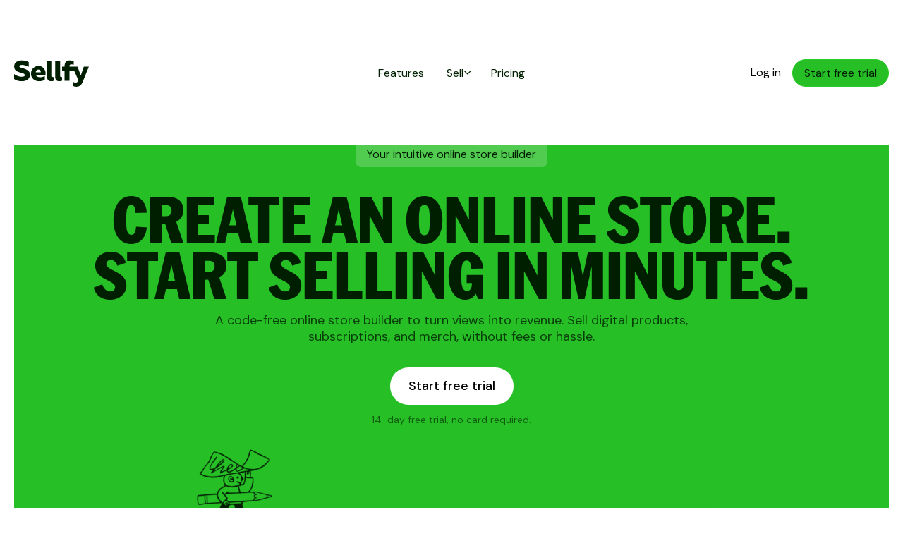

--- FILE ---
content_type: text/html; charset=utf-8
request_url: https://offers.thestorefront.com/Sellfy
body_size: 2172
content:
<!DOCTYPE html>
<html lang="en">
<head>
<meta charset="utf-8">
<meta name="viewport" content="width=device-width, initial-scale=1">
<title>Sellfy | Sell Your Products Online Hassle-free</title>
<link rel="icon" href="https://assets.website-files.com/5f96916c846a8769a380ae65/5f9ae09e43b65f370ca2d993_sellfy-favicon.png">

<base href="/" />

<meta property="og:title" content="Sellfy | Sell Your Products Online Hassle-free" />
<meta property="og:url" content="https://offers.thestorefront.com/Sellfy" />
<meta property="og:description" content="Opening a store on Sellfy is the easiest way to sell products to your audience on social media or your own website. Start a 14-day free trial today!" />
<meta property="og:image" itemprop="image" content="https://xaht2157.cloudimg.io/https://assets.website-files.com/5f96916c846a8769a380ae65/5f969565846a87daea80b4a1_logotype.svg?w=1200&h=630&func=crop&sharp=1.95" />
<meta property="og:type" content="website" />
<meta property="og:image:width" content="1200" />
<meta property="og:image:height" content="630" />
<meta property="fb:app_id" content="1628009127297937" />
<meta property="twitter:card" content="summary_large_image" />
<meta property="twitter:url" content="https://offers.thestorefront.com/Sellfy" />
<meta property="twitter:title" content="Sellfy | Sell Your Products Online Hassle-free" />
<meta property="twitter:description" content="Opening a store on Sellfy is the easiest way to sell products to your audience on social media or your own website. Start a 14-day free trial today!" />
<meta property="twitter:image" content="https://xaht2157.cloudimg.io/https://assets.website-files.com/5f96916c846a8769a380ae65/5f969565846a87daea80b4a1_logotype.svg?w=1200&h=630&func=crop&sharp=1.95" />

<style type="text/css">
  .iframe-container {
    position: absolute;
    left: 0;
    right: 0;
    top: 0;
    bottom: 0;
    border: 0;
    height: 100%;
    min-width: 100%;
    width: 10px;
    -webkit-overflow-scrolling: touch;
    overflow-x: auto;
  }
</style>

  
          <script>
      setTimeout(function () {
        window.location = "https://sellfy.com/";
      }, 0);
    </script>
          
  
  </head><body>
    


  

  
  
  
      <noscript>
      Redirecting to <a href="https://sellfy.com/">https://sellfy.com/</a>
    </noscript>
  
  
</body>

</html>

--- FILE ---
content_type: text/html; charset=utf-8
request_url: https://sellfy.com/
body_size: 18156
content:
<!DOCTYPE html><!-- Last Published: Fri Jan 16 2026 14:39:36 GMT+0000 (Coordinated Universal Time) --><html data-wf-domain="sellfy-dev3.webflow.io" data-wf-page="68d2699a4c65b1c91c8e1606" data-wf-site="6811f03f14c47749be0f02d0" lang="en"><head><meta charset="utf-8"/><title>Online Store Builder: Create a Free Online Store | Sellfy</title><meta content="Create an online store to sell digital, physical, or subscription products. Use the no-code store builder with free templates to start selling in minutes!" name="description"/><meta content="Online Store Builder: Create a Free Online Store | Sellfy" property="og:title"/><meta content="Create an online store to sell digital, physical, or subscription products. Use the no-code store builder with free templates to start selling in minutes!" property="og:description"/><meta content="https://cdn.prod.website-files.com/6811f03f14c47749be0f02d0/6849a70cf522bf852d943fa2_sellfy-og-min.png" property="og:image"/><meta content="Online Store Builder: Create a Free Online Store | Sellfy" property="twitter:title"/><meta content="Create an online store to sell digital, physical, or subscription products. Use the no-code store builder with free templates to start selling in minutes!" property="twitter:description"/><meta property="og:type" content="website"/><meta content="summary_large_image" name="twitter:card"/><meta content="width=device-width, initial-scale=1" name="viewport"/><link href="https://cdn.prod.website-files.com/6811f03f14c47749be0f02d0/css/sellfy-dev3.shared.7474f6ac6.css" rel="stylesheet" type="text/css" integrity="sha384-dHT2rGr8RjxMZkWe7dtXQEra5GMNxSFWymOzxOnCzL8TQqTlvJU48LnxmJvofNHC" crossorigin="anonymous"/><link href="https://fonts.googleapis.com" rel="preconnect"/><link href="https://fonts.gstatic.com" rel="preconnect" crossorigin="anonymous"/><script src="https://ajax.googleapis.com/ajax/libs/webfont/1.6.26/webfont.js" type="text/javascript"></script><script type="text/javascript">WebFont.load({  google: {    families: ["Open Sans:300,300italic,400,400italic,600,600italic,700,700italic,800,800italic","DM Sans:200,300,regular,500,600,700,800,900,200italic,300italic,italic,500italic,600italic,700italic,800italic"]  }});</script><script type="text/javascript">!function(o,c){var n=c.documentElement,t=" w-mod-";n.className+=t+"js",("ontouchstart"in o||o.DocumentTouch&&c instanceof DocumentTouch)&&(n.className+=t+"touch")}(window,document);</script><link href="https://cdn.prod.website-files.com/6811f03f14c47749be0f02d0/682f3b0f3664b2e5e107a5d6_favicon.png" rel="shortcut icon" type="image/x-icon"/><link href="https://cdn.prod.website-files.com/6811f03f14c47749be0f02d0/682f3b3294d3e1f351ef2155_icon%20asset%20256.png" rel="apple-touch-icon"/><!-- Keep this css code to improve the font quality-->
<style>
  * {
  -webkit-font-smoothing: antialiased;
  -moz-osx-font-smoothing: grayscale;
  -o-font-smoothing: antialiased;
  -webkit-appearance:none;
}
  .w-webflow-badge {
  display: none !important;
  }
</style>
<link rel="preload" href="https://cdn.prod.website-files.com/6811f03f14c47749be0f02d0/6811f03f14c47749be0f0337_american-grotesk-condensed-heavy.woff2" as="font" type="font/woff2" crossorigin>
<link rel="preload" href="https://cdn.prod.website-files.com/6811f03f14c47749be0f02d0/6811f03f14c47749be0f030d_american-grotesk-condensed-heavy-italic.woff2" as="font" type="font/woff2" crossorigin>

<!-- Google Tag Manager -->
<script>(function(w,d,s,l,i){w[l]=w[l]||[];w[l].push({'gtm.start':
new Date().getTime(),event:'gtm.js'});var f=d.getElementsByTagName(s)[0],
j=d.createElement(s),dl=l!='dataLayer'?'&l='+l:'';j.async=true;j.src=
'https://www.googletagmanager.com/gtm.js?id='+i+dl;f.parentNode.insertBefore(j,f);
})(window,document,'script','dataLayer','GTM-567GJD8');</script>
<!-- End Google Tag Manager --><link rel="alternate" hreflang="x-default" href="https://sellfy.com" />
<link rel="alternate" hreflang="en" href="https://sellfy.com" />
<link rel="alternate" hreflang="es" href="https://sellfy.com/es/" />
<link rel="canonical" href="https://sellfy.com" />

<script type="application/ld+json">
{
  "@context": "https://schema.org",
  "@graph": [
    {
      "@type": "Organization",
      "@id": "https://sellfy.com/#organization",
      "name": "Sellfy",
      "url": "https://sellfy.com/",
      "logo": "https://cdn.prod.website-files.com/6811f03f14c47749be0f02d0/6811f03f14c47749be0f032e_logo.svg",
      "sameAs": [
        "https://www.instagram.com/sellfyhq/",
        "https://www.facebook.com/SellfyHQ",
        "https://x.com/Sellfy",
        "https://lv.linkedin.com/company/sellfy",
        "https://www.youtube.com/@SellfyHQ"
      ],
      "description": "Sellfy is an intuitive online store builder that lets creators sell digital, physical, and subscription products without transaction fees.",
      "foundingDate": "2011",
      "founder": {
        "@type": "Person",
        "name": "Maris Dagis"
      }
    },
    {
      "@type": "SoftwareApplication",
      "@id": "https://sellfy.com/#softwareapplication",
      "name": "Sellfy",
      "operatingSystem": "Web",
      "applicationCategory": "EcommercePlatform",
      "url": "https://sellfy.com/",
      "description": "Sellfy is an intuitive online store builder that allows creators to sell digital, physical, and subscription products with zero transaction fees.",
      "offers": {
        "@type": "Offer",
        "price": "22",
        "priceCurrency": "USD",
        "priceValidUntil": "2026-12-31",
        "url": "https://sellfy.com/pricing/",
        "availability": "https://schema.org/InStock"
      },
      "aggregateRating": {
        "@type": "AggregateRating",
        "ratingValue": "4.2",
        "reviewCount": "65"
      },
      "publisher": {
        "@type": "Organization",
        "name": "Sellfy",
        "url": "https://sellfy.com/"
      }
    },
    {
      "@type": "FAQPage",
      "@id": "https://sellfy.com/#faq",
      "mainEntity": [
        {
          "@type": "Question",
          "name": "What is the Sellfy online store builder?",
          "acceptedAnswer": {
            "@type": "Answer",
            "text": "Sellfy online store builder is a tool for creating a digital store without having to code anything. The builder comes with free templates, product management features, marketing tools, and payment integrations. Using the Sellfy online store builder, you can launch an e-commerce website in just a few minutes."
          }
        },
        {
          "@type": "Question",
          "name": "What payment methods are there for online store checkout?",
          "acceptedAnswer": {
            "@type": "Answer",
            "text": "You can use both Stripe and PayPal. This means customers can pay with a credit/debit card, Apple Pay, Google Pay, local European options like iDeal (and more!), or a PayPal account. Best of all, this money goes straight to you, not Sellfy."
          }
        },
        {
          "@type": "Question",
          "name": "Are there any fees for running an online store?",
          "acceptedAnswer": {
            "@type": "Answer",
            "text": "We don't take a cut of your sales, and fees are not a part of your subscription cost. You'll only pay for a monthly or yearly plan that matches your store's revenue. But if your revenue exceeds your plan, you'll be asked to upgrade. If you choose not to upgrade, there may be a 2% fee incurred on further sales."
          }
        },
        {
          "@type": "Question",
          "name": "Can I build a free online store?",
          "acceptedAnswer": {
            "@type": "Answer",
            "text": "Yes, you can create a free online store with the 14-day Sellfy trial. You can customize the store’s design and add digital, physical, subscription, or print-on-demand products. However, to start selling products, you need to upgrade your free online shop to a paid plan, starting at $22/month."
          }
        },
        {
          "@type": "Question",
          "name": "Is there a monthly plan?",
          "acceptedAnswer": {
            "@type": "Answer",
            "text": "Yes! There are monthly and yearly options for all three plans. Yearly plans are recommended as they'll save you money in the long run. For example, the annual subscription for the Starter plan costs $22/month, while the monthly subscription costs $29/month. By choosing the annual plan, you’ll save 25%."
          }
        },
        {
          "@type": "Question",
          "name": "What's the digital file size limit?",
          "acceptedAnswer": {
            "@type": "Answer",
            "text": "The maximum file size of your digital product depends on your plan. It's 10GB for our Starter plan, 15GB for Business, and 20GB for the Premium plan. As for overall storage, there are no limits."
          }
        },
        {
          "@type": "Question",
          "name": "Are digital products safe from piracy?",
          "acceptedAnswer": {
            "@type": "Answer",
            "text": "We work hard to keep your digital products protected. Although no online file can ever be completely risk-free, Sellfy helps reduce unauthorized sharing with features like download limits and PDF stamping. You can also control who gets access to downloads and use detailed logs to handle fraudulent refund disputes."
          }
        },
        {
          "@type": "Question",
          "name": "Can I integrate my tools with a Sellfy store?",
          "acceptedAnswer": {
            "@type": "Answer",
            "text": "Absolutely! Sellfy offers multiple integration options, including Google Analytics, Zapier, Twitter Ads, Facebook Ads, Google Merchant Center, Wix, and webhooks. "
          }
        },
        {
          "@type": "Question",
          "name": "Do I need coding skills to build an online store?",
          "acceptedAnswer": {
            "@type": "Answer",
            "text": "No coding needed. Sellfy lets you create and customize your store with an easy drag-and-drop builder, so you can launch your online business in minutes."
          }
        },
        {
          "@type": "Question",
          "name": "Can I use Sellfy in my country?",
          "acceptedAnswer": {
            "@type": "Answer",
            "text": "Sellfy is available worldwide. However, we recommend checking whether our supported payment methods are available in your country. Sellfy supports PayPal and Stripe for payment collection. You can visit their websites to check availability."
          }
        }
      ]
    }
  ]
}
</script>
</head><body><div class="global-styles w-embed"><style>

a,
.w-input,
.w-select,
.w-tab-link,
.w-nav-link,
.w-slider-arrow-left,
.w-slider-arrow-right,
.w-dropdown-btn,
.w-dropdown-toggle,
.w-dropdown-link {
  text-decoration: inherit;
}

/* Ensure all elements inherit the color from its parent */
body * {
    color: inherit;
}


/* Focus state style for keyboard navigation for the focusable elements */
*[tabindex]:focus-visible,
  input[type="file"]:focus-visible {
   outline: 0.125rem solid #4d65ff;
   outline-offset: 0.125rem;
}

/* Get rid of top margin on first element in any rich text element */
.w-richtext > :not(div):first-child, .w-richtext > div:first-child > :first-child {
  margin-top: 0 !important;
}

/* Get rid of bottom margin on last element in any rich text element */
.w-richtext>:last-child, .w-richtext ol li:last-child, .w-richtext ul li:last-child {
	margin-bottom: 0 !important;
}

/* Prevent all click and hover interaction with an element */
.pointer-events-off {
	pointer-events: none;
}

/* Enables all click and hover interaction with an element */
.pointer-events-on {
  pointer-events: auto;
}

/* Create a class of .div-square which maintains a 1:1 dimension of a div */
.div-square::after {
	content: "";
	display: block;
	padding-bottom: 100%;
}

/* Make sure containers never lose their center alignment */
.container-medium,.container-small, .container-large {
	margin-right: auto !important;
  margin-left: auto !important;
}


/* Apply "..." after 3 lines of text */
.text-style-3lines {
	display: -webkit-box;
	overflow: hidden;
	-webkit-line-clamp: 3;
	-webkit-box-orient: vertical;
}

/* Apply "..." after 2 lines of text */
.text-style-2lines {
	display: -webkit-box;
	overflow: hidden;
	-webkit-line-clamp: 2;
	-webkit-box-orient: vertical;
}

/* Adds inline flex display */
.display-inlineflex {
  display: inline-flex;
}

/* These classes are never overwritten */
.hide {
  display: none !important;
}

@media screen and (max-width: 991px) {
    .hide, .hide-tablet {
        display: none !important;
    }
}
  @media screen and (max-width: 767px) {
    .hide-mobile-landscape{
      display: none !important;
    }
}
  @media screen and (max-width: 479px) {
    .hide-mobile{
      display: none !important;
    }
}
 
.margin-0 {
  margin: 0rem !important;
}
  
.padding-0 {
  padding: 0rem !important;
}

.spacing-clean {
padding: 0rem !important;
margin: 0rem !important;
}

.margin-top {
  margin-right: 0rem !important;
  margin-bottom: 0rem !important;
  margin-left: 0rem !important;
}

.padding-top {
  padding-right: 0rem !important;
  padding-bottom: 0rem !important;
  padding-left: 0rem !important;
}
  
.margin-right {
  margin-top: 0rem !important;
  margin-bottom: 0rem !important;
  margin-left: 0rem !important;
}

.padding-right {
  padding-top: 0rem !important;
  padding-bottom: 0rem !important;
  padding-left: 0rem !important;
}

.margin-bottom {
  margin-top: 0rem !important;
  margin-right: 0rem !important;
  margin-left: 0rem !important;
}

.padding-bottom {
  padding-top: 0rem !important;
  padding-right: 0rem !important;
  padding-left: 0rem !important;
}

.margin-left {
  margin-top: 0rem !important;
  margin-right: 0rem !important;
  margin-bottom: 0rem !important;
}
  
.padding-left {
  padding-top: 0rem !important;
  padding-right: 0rem !important;
  padding-bottom: 0rem !important;
}
  
.margin-horizontal {
  margin-top: 0rem !important;
  margin-bottom: 0rem !important;
}

.padding-horizontal {
  padding-top: 0rem !important;
  padding-bottom: 0rem !important;
}

.margin-vertical {
  margin-right: 0rem !important;
  margin-left: 0rem !important;
}
  
.padding-vertical {
  padding-right: 0rem !important;
  padding-left: 0rem !important;
}

/* Apply "..." at 100% width */
.truncate-width { 
		width: 100%; 
    white-space: nowrap; 
    overflow: hidden; 
    text-overflow: ellipsis; 
}
/* Removes native scrollbar */
.no-scrollbar {
    -ms-overflow-style: none;
    overflow: -moz-scrollbars-none; 
}

.no-scrollbar::-webkit-scrollbar {
    display: none;
}

.products-swiper {
  display: block;
}

.products-gallery {
  display: none;
}

@media screen and (max-width: 1512px) {
  .products-swiper {
    display: none;
  }

  .products-gallery {
    display: block;
  }
}

</style></div><div class="page-wrapper"><div data-animation="default" class="navbar2_component w-nav" data-easing2="ease" fs-scrolldisable-element="smart-nav" data-easing="ease" data-collapse="medium" data-w-id="a1692b05-5b61-1b09-a5d5-9fdc918c8adc" role="banner" data-no-scroll="1" data-duration="100" data-doc-height="1"><div class="padding-navbar"><div class="w-layout-hflex container-xlarge z-index-1"><div class="w-layout-hflex nav-menu-wrap max-width-full"><div><a href="https://sellfy.com/" class="navbar2_logo-link w-nav-brand"><img width="106" height="40" alt="" src="https://cdn.prod.website-files.com/6811f03f14c47749be0f02d0/6811f03f14c47749be0f032e_logo.svg" loading="lazy" class="navbar2_logo"/></a></div><nav role="navigation" id="w-node-a1692b05-5b61-1b09-a5d5-9fdc918c8ae0-918c8adc" class="navbar2_menu is-page-height-tablet w-nav-menu"><div class="wrap-mob-nav"><a href="https://sellfy.com/features/" class="navbar2_link w-nav-link">Features</a><div data-delay="200" data-hover="false" data-w-id="a1692b05-5b61-1b09-a5d5-9fdc918c8ae1" class="mob-full-width centered w-dropdown"><div class="dropdown nav w-dropdown-toggle"><div class="text-block-2">Sell</div><div class="dropdown-chevron tablet-hide w-embed"><svg xmlns="http://www.w3.org/2000/svg" width="100%" height="100%" viewBox="0 0 10 6" fill="none" preserveAspectRatio="xMidYMid meet" aria-hidden="true" role="img">
<path d="M5.64844 5.14844C5.41406 5.38281 5.0625 5.38281 4.85156 5.14844L1.10156 1.39844C0.867188 1.1875 0.867188 0.835938 1.10156 0.625C1.3125 0.390625 1.66406 0.390625 1.875 0.625L5.22656 3.97656L8.60156 0.601562C8.8125 0.390625 9.16406 0.390625 9.375 0.601562C9.60938 0.835938 9.60938 1.1875 9.375 1.39844L5.64844 5.14844Z" fill="currentColor"/>
</svg></div></div><nav class="dropdown-wrapper w-dropdown-list"><div class="dropdown-list"><a href="https://sellfy.com/sell-downloads/" class="button is-secondary is-small text-size-regular w-dropdown-link">Digital downloads</a><a href="https://sellfy.com/sell-print-on-demand/" class="button is-secondary is-small text-size-regular w-dropdown-link">Print-on-demand</a><a href="https://sellfy.com/sell-subscriptions/" class="button is-secondary is-small text-size-regular w-dropdown-link">Subscriptions</a><a href="https://sellfy.com/sell-physical-products/" class="button is-secondary is-small text-size-regular w-dropdown-link">Physical products</a></div></nav></div><a href="https://sellfy.com/pricing/" class="navbar2_link w-nav-link">Pricing</a><div class="nav-open-btn-wrap tablet"><a href="https://sellfy.com/auth/login/" class="button is-tertiary text-size-regular nav-login w-inline-block"><div class="text-block-6">Log in</div></a><a href="https://sellfy.com/auth/signup/" class="button text-size-regular w-inline-block"><div class="text-block-7">Start free trial</div></a></div></div></nav><div id="w-node-a1692b05-5b61-1b09-a5d5-9fdc918c8af6-918c8adc" class="navbar2_button-wrapper"><a href="https://sellfy.com/auth/login/" class="button-nav is-secondary is-small hide-tablet w-button">Log in</a><a href="https://sellfy.com/auth/signup/" class="button-nav is-small w-button">Start free trial</a><div class="navbar2_menu-button w-nav-button"><div class="menu-icon2"><div data-is-ix2-target="1" class="lottie-animation" data-w-id="46e6b572-1d88-47ad-d7e7-17175b8c2316" data-animation-type="lottie" data-src="https://cdn.prod.website-files.com/6811f03f14c47749be0f02d0/68235ef63ed41955af0d427f_Animation%20-%201747148383866.json" data-loop="0" data-direction="1" data-autoplay="0" data-renderer="svg" data-default-duration="0" data-duration="0.5"></div><div class="menu-icon2_line-top"></div><div class="menu-icon2_line-middle"><div class="menu-icon2_line-middle-inner"></div></div><div class="menu-icon2_line-bottom"></div></div></div></div></div></div></div></div><main class="main-wrapper"><section class="section zero-padding"><div class="padding-global"><div class="container-xlarge"><div class="hero-card intense-green hero-card-2"><div class="heading-container hero-head-container-2"><div class="margin-bottom margin-medium"><div class="badge hero-badge"><h1 class="hero-badge-text">Your intuitive online store builder</h1></div></div><div class="margin-bottom margin-xsmall"><div class="max-width-full"><h2 class="text-style-allcaps text-align-center hero-head-style hero-text hero-head-2"><strong>Create an online store.<br/>Start selling in minutes.</strong></h2></div></div><div class="margin-bottom margin-medium"><div><div class="text-color-primary opac-80 text-size-medium text-align-center hero-subtext">A code-free online store builder to turn views into revenue. Sell digital products, subscriptions, and merch, without fees or hassle.</div></div></div><div class="margin-bottom margin-xsmall xsmaller"><a href="https://sellfy.com/auth/signup/" class="button is-secondary is-big w-button">Start free trial</a></div><div><div class="max-width-xmedium"><div class="text-color-primary opac-60 text-size-xsmall">14-day free trial, no card required.</div></div></div></div><div class="hero-main-img hero-2"><div class="main-img"><img src="https://cdn.prod.website-files.com/6811f03f14c47749be0f02d0/690de0a9a2909a7ecb60b343_hero-middle.webp" alt="" sizes="(max-width: 767px) 100vw, (max-width: 991px) 736px, (max-width: 2944px) 100vw, 2944px" srcset="https://cdn.prod.website-files.com/6811f03f14c47749be0f02d0/690de0a9a2909a7ecb60b343_hero-middle-p-500.webp 500w, https://cdn.prod.website-files.com/6811f03f14c47749be0f02d0/690de0a9a2909a7ecb60b343_hero-middle-p-800.webp 800w, https://cdn.prod.website-files.com/6811f03f14c47749be0f02d0/690de0a9a2909a7ecb60b343_hero-middle-p-1080.webp 1080w, https://cdn.prod.website-files.com/6811f03f14c47749be0f02d0/690de0a9a2909a7ecb60b343_hero-middle-p-1600.webp 1600w, https://cdn.prod.website-files.com/6811f03f14c47749be0f02d0/690de0a9a2909a7ecb60b343_hero-middle-p-2000.webp 2000w, https://cdn.prod.website-files.com/6811f03f14c47749be0f02d0/690de0a9a2909a7ecb60b343_hero-middle-p-2600.webp 2600w, https://cdn.prod.website-files.com/6811f03f14c47749be0f02d0/690de0a9a2909a7ecb60b343_hero-middle.webp 2944w" class="image-contain hide-mobile-portrait"/><img src="https://cdn.prod.website-files.com/6811f03f14c47749be0f02d0/690de1707452b614e584cd58_hero-mobile.webp" alt="" sizes="(max-width: 767px) 100vw, (max-width: 991px) 736px, 74vw" srcset="https://cdn.prod.website-files.com/6811f03f14c47749be0f02d0/690de1707452b614e584cd58_hero-mobile-p-500.webp 500w, https://cdn.prod.website-files.com/6811f03f14c47749be0f02d0/690de1707452b614e584cd58_hero-mobile.webp 760w" class="image-contain mob-portrait"/></div></div><div class="hero-img-grid hero-grid-2"><div class="hero-main-img-hold"></div><div class="hero-img-column"><div class="hero-img hero-left hide-mobile-portrait"><img src="https://cdn.prod.website-files.com/6811f03f14c47749be0f02d0/690de10a80db916bd7c25d23_hero-left.webp" loading="lazy" alt="Create my store" class="image-contain"/></div></div><div id="w-node-d243c0c4-48a8-13e8-164c-bedb34e81318-34e812fa" class="hero-img-column"><div class="hero-img hero-right hide-mobile-portrait"><img src="https://cdn.prod.website-files.com/6811f03f14c47749be0f02d0/690de128bf809f5905ae24ac_hero-right.webp" loading="lazy" sizes="(max-width: 767px) 90px, (max-width: 991px) 180px, 54vw" srcset="https://cdn.prod.website-files.com/6811f03f14c47749be0f02d0/690de128bf809f5905ae24ac_hero-right-p-500.webp 500w, https://cdn.prod.website-files.com/6811f03f14c47749be0f02d0/690de128bf809f5905ae24ac_hero-right.webp 720w" alt="Upload new product" class="image-contain"/></div></div></div><div class="w-embed"><style>
@media (max-width: 1260px) {
  .hero-img.hero-left {
    max-width: 104px !important; 
  }
  
  .hero-img.hero-right {
    max-width: 180px !important; 
  }
  
  .hero-main-img.hero-2 {
    max-width: 736px !important; 
  }
}

@media (max-width: 767px) {
  .hero-img.hero-left {
    max-width: 52px !important; 
  }
  
  .hero-img.hero-right {
    max-width: 90px !important; 
  }
  
  .hero-main-img.hero-2 {
    max-width: 368px !important; 
  }
}


@media (max-width: 480px) {
  .hero-main-img.hero-2 {
    max-width: 100% !important; 
  }
}
</style></div></div></div></div></section><section class="section"><div class="padding-global"><div class="container-xlarge"><div class="max-width-xxlarge margin-horizontal-auto"><h2 class="heading text-align-center">Join 75K+ creators who’ve earned $165M+ selling online <em>with zero fees.</em></h2></div></div><div class="container-xlarge swiper"><div class="creators-swiper"><div class="swiper-wrapper"><div class="swiper-slide"><div id="w-node-_632395fe-d839-ee89-76b1-2228e20aa45a-1c8e1606" class="feature-card-2"><img sizes="(max-width: 1232px) 100vw, 1232px" srcset="https://cdn.prod.website-files.com/6811f03f14c47749be0f02d0/690ddfd49363d20987a614f3_david-killingsworth-p-500.webp 500w, https://cdn.prod.website-files.com/6811f03f14c47749be0f02d0/690ddfd49363d20987a614f3_david-killingsworth-p-800.webp 800w, https://cdn.prod.website-files.com/6811f03f14c47749be0f02d0/690ddfd49363d20987a614f3_david-killingsworth-p-1080.webp 1080w, https://cdn.prod.website-files.com/6811f03f14c47749be0f02d0/690ddfd49363d20987a614f3_david-killingsworth.webp 1232w" alt="" src="https://cdn.prod.website-files.com/6811f03f14c47749be0f02d0/690ddfd49363d20987a614f3_david-killingsworth.webp" loading="lazy" class="slider-img"/></div></div><div class="swiper-slide"><div id="w-node-_5e3b7a76-e46c-80a0-0270-83b5118219f5-1c8e1606" class="feature-card-2"><img sizes="(max-width: 1232px) 100vw, 1232px" srcset="https://cdn.prod.website-files.com/6811f03f14c47749be0f02d0/690ddffab741b7550c52e423_efik-zara-p-500.webp 500w, https://cdn.prod.website-files.com/6811f03f14c47749be0f02d0/690ddffab741b7550c52e423_efik-zara-p-800.webp 800w, https://cdn.prod.website-files.com/6811f03f14c47749be0f02d0/690ddffab741b7550c52e423_efik-zara-p-1080.webp 1080w, https://cdn.prod.website-files.com/6811f03f14c47749be0f02d0/690ddffab741b7550c52e423_efik-zara.webp 1232w" alt="" src="https://cdn.prod.website-files.com/6811f03f14c47749be0f02d0/690ddffab741b7550c52e423_efik-zara.webp" loading="lazy" class="slider-img"/></div></div><div class="swiper-slide"><div id="w-node-b2910e12-5a84-843e-1276-f22e9f6eebfa-1c8e1606" class="feature-card-2"><img sizes="(max-width: 1232px) 100vw, 1232px" srcset="https://cdn.prod.website-files.com/6811f03f14c47749be0f02d0/68f247dd74c08615fac66647_edo-darmawan-p-500.webp 500w, https://cdn.prod.website-files.com/6811f03f14c47749be0f02d0/68f247dd74c08615fac66647_edo-darmawan-p-800.webp 800w, https://cdn.prod.website-files.com/6811f03f14c47749be0f02d0/68f247dd74c08615fac66647_edo-darmawan-p-1080.webp 1080w, https://cdn.prod.website-files.com/6811f03f14c47749be0f02d0/68f247dd74c08615fac66647_edo-darmawan.webp 1232w" alt="" src="https://cdn.prod.website-files.com/6811f03f14c47749be0f02d0/68f247dd74c08615fac66647_edo-darmawan.webp" loading="lazy" class="slider-img"/></div></div><div class="swiper-slide"><div id="w-node-_74432620-c69c-da58-ef3b-0bdbb19958c0-1c8e1606" class="feature-card-2"><img sizes="(max-width: 1232px) 100vw, 1232px" srcset="https://cdn.prod.website-files.com/6811f03f14c47749be0f02d0/690de05c4c13181fb0540cc6_linda-skuja-p-500.webp 500w, https://cdn.prod.website-files.com/6811f03f14c47749be0f02d0/690de05c4c13181fb0540cc6_linda-skuja-p-800.webp 800w, https://cdn.prod.website-files.com/6811f03f14c47749be0f02d0/690de05c4c13181fb0540cc6_linda-skuja-p-1080.webp 1080w, https://cdn.prod.website-files.com/6811f03f14c47749be0f02d0/690de05c4c13181fb0540cc6_linda-skuja.webp 1232w" alt="" src="https://cdn.prod.website-files.com/6811f03f14c47749be0f02d0/690de05c4c13181fb0540cc6_linda-skuja.webp" loading="lazy" class="slider-img"/></div></div><div class="swiper-slide"><div id="w-node-_36b220c1-1d1b-d7f6-8eb7-918fc43753bb-1c8e1606" class="feature-card-2"><img sizes="(max-width: 1232px) 100vw, 1232px" srcset="https://cdn.prod.website-files.com/6811f03f14c47749be0f02d0/690de07a24d5a9e86e4f649f_christian-mate-grab-p-500.webp 500w, https://cdn.prod.website-files.com/6811f03f14c47749be0f02d0/690de07a24d5a9e86e4f649f_christian-mate-grab-p-800.webp 800w, https://cdn.prod.website-files.com/6811f03f14c47749be0f02d0/690de07a24d5a9e86e4f649f_christian-mate-grab-p-1080.webp 1080w, https://cdn.prod.website-files.com/6811f03f14c47749be0f02d0/690de07a24d5a9e86e4f649f_christian-mate-grab.webp 1232w" alt="" src="https://cdn.prod.website-files.com/6811f03f14c47749be0f02d0/690de07a24d5a9e86e4f649f_christian-mate-grab.webp" loading="lazy" class="slider-img"/></div></div><div class="swiper-slide"><div id="w-node-c2734d72-121b-f1aa-64b9-2b7e38d5aca2-1c8e1606" class="feature-card-2"><img sizes="(max-width: 1232px) 100vw, 1232px" srcset="https://cdn.prod.website-files.com/6811f03f14c47749be0f02d0/690de089e35cf3f1c57e2cfa_alex-mihis-p-500.webp 500w, https://cdn.prod.website-files.com/6811f03f14c47749be0f02d0/690de089e35cf3f1c57e2cfa_alex-mihis-p-800.webp 800w, https://cdn.prod.website-files.com/6811f03f14c47749be0f02d0/690de089e35cf3f1c57e2cfa_alex-mihis-p-1080.webp 1080w, https://cdn.prod.website-files.com/6811f03f14c47749be0f02d0/690de089e35cf3f1c57e2cfa_alex-mihis.webp 1232w" alt="" src="https://cdn.prod.website-files.com/6811f03f14c47749be0f02d0/690de089e35cf3f1c57e2cfa_alex-mihis.webp" loading="lazy" class="slider-img"/></div></div></div></div></div><div class="container-xlarge text-align-center"><img src="https://cdn.prod.website-files.com/6811f03f14c47749be0f02d0/68dfbd5417d30cb5cd8cb268_trustpilot.svg" loading="lazy" alt=""/></div></div></section><section class="section padding-0"><div class="padding-global"><div class="divider"></div></div><div class="padding-global"><div class="container-xlarge"><div class="div-block-21"><h2 class="heading-xl text-style-allcaps">How to create an<br/>online store</h2><img src="https://cdn.prod.website-files.com/6811f03f14c47749be0f02d0/68dbcd07566bd5e035fab0d0_pointer.svg" loading="lazy" alt="" class="image-7"/></div></div></div></section><section class="section zero-padding"><div class="padding-global"><div class="container-xlarge"><div data-wf--card-slider--variant="theme-picker" class="hero-card slider w-variant-1f8a8fd5-718c-f9a3-1353-dac0605e026a"><div class="heading-container w-variant-1f8a8fd5-718c-f9a3-1353-dac0605e026a"><div class="margin-bottom margin-xsmall"><div class="max-width-full"><h3 class="text-align-center slider-block-heading">Start with free templates <br/>for instant online stores.</h3></div></div><div class="margin-bottom margin-medium"><div class="max-width-xmedium"><div class="text-color-primary opac-80 text-size-medium text-align-center hero-subtext">Choose from free online store templates. Tweak them your way or start selling right away.</div></div></div><div><a href="https://sellfy.com/auth/signup/" class="button is-big w-button">Create your store</a></div></div><div data-delay="0" data-animation="cross" class="hero-slider w-variant-1f8a8fd5-718c-f9a3-1353-dac0605e026a w-slider" data-autoplay="true" data-easing="linear" data-hide-arrows="false" data-disable-swipe="true" data-autoplay-limit="0" data-nav-spacing="0" data-duration="300" data-infinite="true"><div class="w-slider-mask"><div class="slide-1 w-variant-1f8a8fd5-718c-f9a3-1353-dac0605e026a w-slide"></div><div class="slide-2 w-variant-1f8a8fd5-718c-f9a3-1353-dac0605e026a w-slide"></div><div class="slide-3 w-variant-1f8a8fd5-718c-f9a3-1353-dac0605e026a w-slide"></div></div></div></div></div></div></section><section class="section zero-padding"><div class="padding-global"><div class="container-xlarge"><div data-wf--card-slider--variant="customization" class="hero-card slider"><div class="heading-container"><div class="margin-bottom margin-xsmall"><div class="max-width-full"><h3 class="text-align-center slider-block-heading">Customize with our drag-and-drop<br/>store builder.</h3></div></div><div class="margin-bottom margin-medium"><div class="max-width-xmedium"><div class="text-color-primary opac-80 text-size-medium text-align-center hero-subtext">Create a custom store that shines on web and mobile, block by block like LEGO. Click, click, click, no code required.</div></div></div><div><a href="https://sellfy.com/auth/signup/" class="button is-big w-button">Create your store</a></div></div><div data-delay="0" data-animation="cross" class="hero-slider w-slider" data-autoplay="true" data-easing="linear" data-hide-arrows="false" data-disable-swipe="true" data-autoplay-limit="0" data-nav-spacing="0" data-duration="300" data-infinite="true"><div class="w-slider-mask"><div class="slide-1 w-slide"></div><div class="slide-2 w-slide"></div><div class="slide-3 w-slide"></div></div></div></div></div></div></section><section class="section"><div class="padding-global"><div class="container-xlarge"><div class="heading-container"><div class="max-width-xlarge"><div class="text-align-center w-richtext"><h3>Add your digital products...</h3></div></div><div class="margin-top margin-xsmall"><div class="max-width-medium align-center"><div class="text-color-primary opac-80 text-align-center text-size-medium">Sell eBooks, music, videos, designs, and more. <br/>Up to 20GB per file. Per your beautiful, chunky file.</div></div></div><div class="margin-top margin-medium"><a href="https://sellfy.com/auth/signup/" class="button is-big w-button">Create your store</a></div></div><div class="products-swiper"><div class="swiper-wrapper products-swiper-wrapper"><div class="swiper-slide"><img sizes="(max-width: 991px) 100vw, 600px" srcset="https://cdn.prod.website-files.com/6811f03f14c47749be0f02d0/690de59f20321119c1f898de_digital-products-row-1-1-p-500.webp 500w, https://cdn.prod.website-files.com/6811f03f14c47749be0f02d0/690de59f20321119c1f898de_digital-products-row-1-1.webp 600w" alt="" src="https://cdn.prod.website-files.com/6811f03f14c47749be0f02d0/690de59f20321119c1f898de_digital-products-row-1-1.webp" loading="lazy" class="slider-img merch-slide-img"/></div><div class="swiper-slide"><img sizes="(max-width: 991px) 100vw, 600px" srcset="https://cdn.prod.website-files.com/6811f03f14c47749be0f02d0/690de5b69043b007d608b3a4_digital-products-row-1-2-p-500.webp 500w, https://cdn.prod.website-files.com/6811f03f14c47749be0f02d0/690de5b69043b007d608b3a4_digital-products-row-1-2.webp 600w" alt="" src="https://cdn.prod.website-files.com/6811f03f14c47749be0f02d0/690de5b69043b007d608b3a4_digital-products-row-1-2.webp" loading="lazy" class="slider-img merch-slide-img"/></div><div class="swiper-slide"><img sizes="(max-width: 991px) 100vw, 600px" srcset="https://cdn.prod.website-files.com/6811f03f14c47749be0f02d0/690de5c85b140123be9e217c_digital-products-row-1-3-p-500.webp 500w, https://cdn.prod.website-files.com/6811f03f14c47749be0f02d0/690de5c85b140123be9e217c_digital-products-row-1-3.webp 600w" alt="" src="https://cdn.prod.website-files.com/6811f03f14c47749be0f02d0/690de5c85b140123be9e217c_digital-products-row-1-3.webp" loading="lazy" class="slider-img merch-slide-img"/></div><div class="swiper-slide"><img sizes="(max-width: 991px) 100vw, 600px" srcset="https://cdn.prod.website-files.com/6811f03f14c47749be0f02d0/68ef5b191254710b5996e3e7_4-p-500.webp 500w, https://cdn.prod.website-files.com/6811f03f14c47749be0f02d0/68ef5b191254710b5996e3e7_4.webp 600w" alt="" src="https://cdn.prod.website-files.com/6811f03f14c47749be0f02d0/68ef5b191254710b5996e3e7_4.webp" loading="lazy" class="slider-img merch-slide-img"/></div><div class="swiper-slide"><img sizes="(max-width: 991px) 100vw, 600px" srcset="https://cdn.prod.website-files.com/6811f03f14c47749be0f02d0/690de5e611f1e80753138cb0_digital-products-row-1-5-p-500.webp 500w, https://cdn.prod.website-files.com/6811f03f14c47749be0f02d0/690de5e611f1e80753138cb0_digital-products-row-1-5.webp 600w" alt="" src="https://cdn.prod.website-files.com/6811f03f14c47749be0f02d0/690de5e611f1e80753138cb0_digital-products-row-1-5.webp" loading="lazy" class="slider-img merch-slide-img"/></div><div class="swiper-slide"><img sizes="(max-width: 991px) 100vw, 600px" srcset="https://cdn.prod.website-files.com/6811f03f14c47749be0f02d0/690de5f9f3f1ebe70c6cc3ba_digital-products-row-2-1-p-500.webp 500w, https://cdn.prod.website-files.com/6811f03f14c47749be0f02d0/690de5f9f3f1ebe70c6cc3ba_digital-products-row-2-1.webp 600w" alt="" src="https://cdn.prod.website-files.com/6811f03f14c47749be0f02d0/690de5f9f3f1ebe70c6cc3ba_digital-products-row-2-1.webp" loading="lazy" class="slider-img merch-slide-img"/></div><div class="swiper-slide"><img sizes="(max-width: 991px) 100vw, 600px" srcset="https://cdn.prod.website-files.com/6811f03f14c47749be0f02d0/690de60d88cbc16986d03d19_digital-products-row-2-2-p-500.webp 500w, https://cdn.prod.website-files.com/6811f03f14c47749be0f02d0/690de60d88cbc16986d03d19_digital-products-row-2-2.webp 600w" alt="" src="https://cdn.prod.website-files.com/6811f03f14c47749be0f02d0/690de60d88cbc16986d03d19_digital-products-row-2-2.webp" loading="lazy" class="slider-img merch-slide-img"/></div><div class="swiper-slide"><img sizes="(max-width: 991px) 100vw, 600px" srcset="https://cdn.prod.website-files.com/6811f03f14c47749be0f02d0/68ef5e75d1abca87a59a7b8a_3-p-500.webp 500w, https://cdn.prod.website-files.com/6811f03f14c47749be0f02d0/68ef5e75d1abca87a59a7b8a_3.webp 600w" alt="" src="https://cdn.prod.website-files.com/6811f03f14c47749be0f02d0/68ef5e75d1abca87a59a7b8a_3.webp" loading="lazy" class="slider-img merch-slide-img"/></div><div class="swiper-slide"><img sizes="(max-width: 991px) 100vw, 600px" srcset="https://cdn.prod.website-files.com/6811f03f14c47749be0f02d0/690de62e26171e5b3a43a709_digital-products-row-2-4-p-500.webp 500w, https://cdn.prod.website-files.com/6811f03f14c47749be0f02d0/690de62e26171e5b3a43a709_digital-products-row-2-4.webp 600w" alt="" src="https://cdn.prod.website-files.com/6811f03f14c47749be0f02d0/690de62e26171e5b3a43a709_digital-products-row-2-4.webp" loading="lazy" class="slider-img merch-slide-img"/></div><div class="swiper-slide"><img sizes="(max-width: 991px) 100vw, 600px" srcset="https://cdn.prod.website-files.com/6811f03f14c47749be0f02d0/690de63e9357aad94b361f32_digital-products-row-2-5-p-500.webp 500w, https://cdn.prod.website-files.com/6811f03f14c47749be0f02d0/690de63e9357aad94b361f32_digital-products-row-2-5.webp 600w" alt="" src="https://cdn.prod.website-files.com/6811f03f14c47749be0f02d0/690de63e9357aad94b361f32_digital-products-row-2-5.webp" loading="lazy" class="slider-img merch-slide-img"/></div><div class="swiper-slide"><img sizes="(max-width: 991px) 100vw, 600px" srcset="https://cdn.prod.website-files.com/6811f03f14c47749be0f02d0/690de65b8c4066969b312e48_digital-products-row-2-6-p-500.webp 500w, https://cdn.prod.website-files.com/6811f03f14c47749be0f02d0/690de65b8c4066969b312e48_digital-products-row-2-6.webp 600w" alt="" src="https://cdn.prod.website-files.com/6811f03f14c47749be0f02d0/690de65b8c4066969b312e48_digital-products-row-2-6.webp" loading="lazy" class="slider-img merch-slide-img"/></div></div></div><div class="products-gallery"><div class="products-row-1"><div class="img-hold"><img src="https://cdn.prod.website-files.com/6811f03f14c47749be0f02d0/690de5b69043b007d608b3a4_digital-products-row-1-2.webp" loading="eager" sizes="(max-width: 600px) 100vw, (max-width: 991px) 600px, 100vw" srcset="https://cdn.prod.website-files.com/6811f03f14c47749be0f02d0/690de5b69043b007d608b3a4_digital-products-row-1-2-p-500.webp 500w, https://cdn.prod.website-files.com/6811f03f14c47749be0f02d0/690de5b69043b007d608b3a4_digital-products-row-1-2.webp 600w" alt="" class="product-image"/></div><div class="img-hold"><img src="https://cdn.prod.website-files.com/6811f03f14c47749be0f02d0/690de59f20321119c1f898de_digital-products-row-1-1.webp" loading="eager" sizes="(max-width: 600px) 100vw, (max-width: 991px) 600px, 100vw" srcset="https://cdn.prod.website-files.com/6811f03f14c47749be0f02d0/690de59f20321119c1f898de_digital-products-row-1-1-p-500.webp 500w, https://cdn.prod.website-files.com/6811f03f14c47749be0f02d0/690de59f20321119c1f898de_digital-products-row-1-1.webp 600w" alt="" class="product-image"/></div><div class="img-hold"><img src="https://cdn.prod.website-files.com/6811f03f14c47749be0f02d0/690de5c85b140123be9e217c_digital-products-row-1-3.webp" loading="eager" sizes="(max-width: 600px) 100vw, (max-width: 991px) 600px, 100vw" srcset="https://cdn.prod.website-files.com/6811f03f14c47749be0f02d0/690de5c85b140123be9e217c_digital-products-row-1-3-p-500.webp 500w, https://cdn.prod.website-files.com/6811f03f14c47749be0f02d0/690de5c85b140123be9e217c_digital-products-row-1-3.webp 600w" alt=""/></div><div class="img-hold"><img src="https://cdn.prod.website-files.com/6811f03f14c47749be0f02d0/690de5d7b74648ce0e465533_digital-products-row-1-4.webp" loading="eager" sizes="(max-width: 600px) 100vw, (max-width: 991px) 600px, 100vw" srcset="https://cdn.prod.website-files.com/6811f03f14c47749be0f02d0/690de5d7b74648ce0e465533_digital-products-row-1-4-p-500.webp 500w, https://cdn.prod.website-files.com/6811f03f14c47749be0f02d0/690de5d7b74648ce0e465533_digital-products-row-1-4.webp 600w" alt=""/></div><div class="img-hold"><img src="https://cdn.prod.website-files.com/6811f03f14c47749be0f02d0/690de5e611f1e80753138cb0_digital-products-row-1-5.webp" loading="eager" sizes="(max-width: 600px) 100vw, (max-width: 991px) 600px, 100vw" srcset="https://cdn.prod.website-files.com/6811f03f14c47749be0f02d0/690de5e611f1e80753138cb0_digital-products-row-1-5-p-500.webp 500w, https://cdn.prod.website-files.com/6811f03f14c47749be0f02d0/690de5e611f1e80753138cb0_digital-products-row-1-5.webp 600w" alt=""/></div></div><div class="products-row-2"><div class="img-hold"><img src="https://cdn.prod.website-files.com/6811f03f14c47749be0f02d0/690de5f9f3f1ebe70c6cc3ba_digital-products-row-2-1.webp" loading="eager" sizes="(max-width: 600px) 100vw, (max-width: 991px) 600px, 100vw" srcset="https://cdn.prod.website-files.com/6811f03f14c47749be0f02d0/690de5f9f3f1ebe70c6cc3ba_digital-products-row-2-1-p-500.webp 500w, https://cdn.prod.website-files.com/6811f03f14c47749be0f02d0/690de5f9f3f1ebe70c6cc3ba_digital-products-row-2-1.webp 600w" alt=""/></div><div class="img-hold"><img src="https://cdn.prod.website-files.com/6811f03f14c47749be0f02d0/690de60d88cbc16986d03d19_digital-products-row-2-2.webp" loading="eager" sizes="(max-width: 600px) 100vw, (max-width: 991px) 600px, 100vw" srcset="https://cdn.prod.website-files.com/6811f03f14c47749be0f02d0/690de60d88cbc16986d03d19_digital-products-row-2-2-p-500.webp 500w, https://cdn.prod.website-files.com/6811f03f14c47749be0f02d0/690de60d88cbc16986d03d19_digital-products-row-2-2.webp 600w" alt=""/></div><div class="img-hold"><img src="https://cdn.prod.website-files.com/6811f03f14c47749be0f02d0/690de620c3e4e38c077effbe_digital-products-row-2-3.webp" loading="eager" sizes="(max-width: 600px) 100vw, (max-width: 991px) 600px, 100vw" srcset="https://cdn.prod.website-files.com/6811f03f14c47749be0f02d0/690de620c3e4e38c077effbe_digital-products-row-2-3-p-500.webp 500w, https://cdn.prod.website-files.com/6811f03f14c47749be0f02d0/690de620c3e4e38c077effbe_digital-products-row-2-3.webp 600w" alt=""/></div><div class="img-hold"><img src="https://cdn.prod.website-files.com/6811f03f14c47749be0f02d0/690de62e26171e5b3a43a709_digital-products-row-2-4.webp" loading="eager" sizes="(max-width: 600px) 100vw, (max-width: 991px) 600px, 100vw" srcset="https://cdn.prod.website-files.com/6811f03f14c47749be0f02d0/690de62e26171e5b3a43a709_digital-products-row-2-4-p-500.webp 500w, https://cdn.prod.website-files.com/6811f03f14c47749be0f02d0/690de62e26171e5b3a43a709_digital-products-row-2-4.webp 600w" alt=""/></div><div class="img-hold"><img src="https://cdn.prod.website-files.com/6811f03f14c47749be0f02d0/690de63e9357aad94b361f32_digital-products-row-2-5.webp" loading="eager" sizes="(max-width: 600px) 100vw, (max-width: 991px) 600px, 100vw" srcset="https://cdn.prod.website-files.com/6811f03f14c47749be0f02d0/690de63e9357aad94b361f32_digital-products-row-2-5-p-500.webp 500w, https://cdn.prod.website-files.com/6811f03f14c47749be0f02d0/690de63e9357aad94b361f32_digital-products-row-2-5.webp 600w" alt=""/></div><div class="img-hold"><img src="https://cdn.prod.website-files.com/6811f03f14c47749be0f02d0/690de65b8c4066969b312e48_digital-products-row-2-6.webp" loading="eager" sizes="(max-width: 600px) 100vw, (max-width: 991px) 600px, 100vw" srcset="https://cdn.prod.website-files.com/6811f03f14c47749be0f02d0/690de65b8c4066969b312e48_digital-products-row-2-6-p-500.webp 500w, https://cdn.prod.website-files.com/6811f03f14c47749be0f02d0/690de65b8c4066969b312e48_digital-products-row-2-6.webp 600w" alt=""/></div></div></div></div></div></section><section class="section zero-padding"><div class="padding-global"><div class="container-xlarge"><div data-wf--card-2-columns-wide--variant="base" class="grid-2col mob-v grid-2col-slider gap-xxsmall"><div class="w-layout-vflex y-center x-center z-index-1"><div class="div-block-22"><div class="heading-container"><div class="heading"><div class="margin-bottom margin-xsmall"><h3 class="text-align-center">... subscription<br/>products</h3></div><div class="align-center"><div class="text-color-primary opac-80 text-align-center text-size-medium">Turn your fans into subscribers with weekly, monthly, or yearly plans, all with automatic payments. Perfect for magazines, workout routines, exclusive content, and other digital products you sell regularly. Steady income for you, smooth experience for them.</div></div></div><div class="margin-top margin-small"><div class="w-layout-hflex button-group"><a href="https://sellfy.com/auth/signup/" class="button is-big w-button">Create your store</a></div></div></div><div class="additional-info-wrap-2 mob-v"><div class="user-group-2"><img sizes="(max-width: 600px) 100vw, 600px" srcset="https://cdn.prod.website-files.com/6811f03f14c47749be0f02d0/6811f03f14c47749be0f0421_user-group-p-500.png 500w, https://cdn.prod.website-files.com/6811f03f14c47749be0f02d0/6811f03f14c47749be0f0421_user-group.png 600w" alt="" src="https://cdn.prod.website-files.com/6811f03f14c47749be0f02d0/6811f03f14c47749be0f0421_user-group.png" loading="lazy" class="image-contain-10"/></div><div class="w-layout-vflex mob-center"><div class="text-weight-semibold">Loved by 60,000+</div><div>creators and entrepreneurs</div></div></div><div class="additional-info-wrap-2 mob-v top-hidden"><div class="user-group-2"><img sizes="(max-width: 600px) 100vw, 600px" srcset="https://cdn.prod.website-files.com/6811f03f14c47749be0f02d0/6811f03f14c47749be0f0421_user-group-p-500.png 500w, https://cdn.prod.website-files.com/6811f03f14c47749be0f02d0/6811f03f14c47749be0f0421_user-group.png 600w" alt="" src="https://cdn.prod.website-files.com/6811f03f14c47749be0f02d0/6811f03f14c47749be0f0421_user-group.png" loading="lazy" class="image-contain-10"/></div><div class="w-layout-vflex mob-center"><div class="text-weight-semibold">Loved by 60,000+</div><div>creators and entrepreneurs</div></div></div></div></div><div class="card-img-hold"><img src="https://cdn.prod.website-files.com/6811f03f14c47749be0f02d0/690de67a288434848d64a9fe_subscription.webp" loading="lazy" alt="" sizes="100vw" srcset="https://cdn.prod.website-files.com/6811f03f14c47749be0f02d0/690de67a288434848d64a9fe_subscription-p-500.webp 500w, https://cdn.prod.website-files.com/6811f03f14c47749be0f02d0/690de67a288434848d64a9fe_subscription-p-800.webp 800w, https://cdn.prod.website-files.com/6811f03f14c47749be0f02d0/690de67a288434848d64a9fe_subscription-p-1080.webp 1080w, https://cdn.prod.website-files.com/6811f03f14c47749be0f02d0/690de67a288434848d64a9fe_subscription.webp 1600w" class="image-contain"/></div><div class="card-img-hold _2"><img src="https://cdn.prod.website-files.com/6811f03f14c47749be0f02d0/690de6b5af7960a3a9777c41_physical-product.webp" loading="lazy" alt="" sizes="100vw" srcset="https://cdn.prod.website-files.com/6811f03f14c47749be0f02d0/690de6b5af7960a3a9777c41_physical-product-p-500.webp 500w, https://cdn.prod.website-files.com/6811f03f14c47749be0f02d0/690de6b5af7960a3a9777c41_physical-product-p-800.webp 800w, https://cdn.prod.website-files.com/6811f03f14c47749be0f02d0/690de6b5af7960a3a9777c41_physical-product-p-1080.webp 1080w, https://cdn.prod.website-files.com/6811f03f14c47749be0f02d0/690de6b5af7960a3a9777c41_physical-product.webp 1600w" class="image-cover"/></div><div class="support-alfie"><img src="https://cdn.prod.website-files.com/6811f03f14c47749be0f02d0/68de941c55343b780673a696_illustration-alfie-support.svg" loading="lazy" alt="" class="image-contain"/></div></div></div></div></section><section class="section"><div class="padding-global"><div class="container-xlarge"><div data-wf--card-2-columns-wide--variant="base-reversed" class="grid-2col w-variant-683c41fe-ecf7-930c-8796-bfedf6789d72 mob-v grid-2col-slider gap-xxsmall"><div class="w-layout-vflex y-center x-center z-index-1 w-variant-683c41fe-ecf7-930c-8796-bfedf6789d72"><div class="div-block-22"><div class="heading-container"><div class="heading w-variant-683c41fe-ecf7-930c-8796-bfedf6789d72"><div class="margin-bottom margin-xsmall"><h3 class="text-align-center">... or even physical products.</h3></div><div class="align-center"><div class="text-color-primary opac-80 text-align-center text-size-medium">Books, posters, stickers, home decor, you name it. Macaroni art? Why not!</div></div></div><div class="margin-top margin-small"><div class="w-layout-hflex button-group"><a href="https://sellfy.com/auth/signup/" class="button is-big w-button">Create your store</a></div></div></div><div class="additional-info-wrap-2 mob-v"><div class="user-group-2"><img sizes="(max-width: 600px) 100vw, 600px" srcset="https://cdn.prod.website-files.com/6811f03f14c47749be0f02d0/6811f03f14c47749be0f0421_user-group-p-500.png 500w, https://cdn.prod.website-files.com/6811f03f14c47749be0f02d0/6811f03f14c47749be0f0421_user-group.png 600w" alt="" src="https://cdn.prod.website-files.com/6811f03f14c47749be0f02d0/6811f03f14c47749be0f0421_user-group.png" loading="lazy" class="image-contain-10"/></div><div class="w-layout-vflex mob-center"><div class="text-weight-semibold">Loved by 60,000+</div><div>creators and entrepreneurs</div></div></div><div class="additional-info-wrap-2 mob-v top-hidden"><div class="user-group-2"><img sizes="(max-width: 600px) 100vw, 600px" srcset="https://cdn.prod.website-files.com/6811f03f14c47749be0f02d0/6811f03f14c47749be0f0421_user-group-p-500.png 500w, https://cdn.prod.website-files.com/6811f03f14c47749be0f02d0/6811f03f14c47749be0f0421_user-group.png 600w" alt="" src="https://cdn.prod.website-files.com/6811f03f14c47749be0f02d0/6811f03f14c47749be0f0421_user-group.png" loading="lazy" class="image-contain-10"/></div><div class="w-layout-vflex mob-center"><div class="text-weight-semibold">Loved by 60,000+</div><div>creators and entrepreneurs</div></div></div></div></div><div class="card-img-hold w-variant-683c41fe-ecf7-930c-8796-bfedf6789d72"><img src="https://cdn.prod.website-files.com/6811f03f14c47749be0f02d0/690de6b5af7960a3a9777c41_physical-product.webp" loading="lazy" alt="" sizes="100vw" srcset="https://cdn.prod.website-files.com/6811f03f14c47749be0f02d0/690de6b5af7960a3a9777c41_physical-product-p-500.webp 500w, https://cdn.prod.website-files.com/6811f03f14c47749be0f02d0/690de6b5af7960a3a9777c41_physical-product-p-800.webp 800w, https://cdn.prod.website-files.com/6811f03f14c47749be0f02d0/690de6b5af7960a3a9777c41_physical-product-p-1080.webp 1080w, https://cdn.prod.website-files.com/6811f03f14c47749be0f02d0/690de6b5af7960a3a9777c41_physical-product.webp 1600w" class="image-contain"/></div><div class="card-img-hold w-variant-683c41fe-ecf7-930c-8796-bfedf6789d72 _2"><img src="https://cdn.prod.website-files.com/6811f03f14c47749be0f02d0/690de6b5af7960a3a9777c41_physical-product.webp" loading="lazy" alt="" sizes="100vw" srcset="https://cdn.prod.website-files.com/6811f03f14c47749be0f02d0/690de6b5af7960a3a9777c41_physical-product-p-500.webp 500w, https://cdn.prod.website-files.com/6811f03f14c47749be0f02d0/690de6b5af7960a3a9777c41_physical-product-p-800.webp 800w, https://cdn.prod.website-files.com/6811f03f14c47749be0f02d0/690de6b5af7960a3a9777c41_physical-product-p-1080.webp 1080w, https://cdn.prod.website-files.com/6811f03f14c47749be0f02d0/690de6b5af7960a3a9777c41_physical-product.webp 1600w" class="image-cover"/></div><div class="support-alfie"><img src="https://cdn.prod.website-files.com/6811f03f14c47749be0f02d0/68de941c55343b780673a696_illustration-alfie-support.svg" loading="lazy" alt="" class="image-contain"/></div></div></div></div></section><section class="section zero-padding"><div class="padding-global"><div class="container-xlarge"><div class="swiper"><div class="merch text-align-center"><div class="heading-container"><div class="max-width-xlarge"><div class="text-align-center w-richtext"><h3>Create print-on-demand merch.</h3></div></div><div class="margin-top margin-xsmall"><div class="max-width-medium align-center"><div class="text-color-primary opac-80 text-align-center text-size-medium">Custom print-on-demand without upfront investment, delivered swiftly from the nearest one of our <strong>11 fulfillment centers</strong>.<br/>They’ll sPOD the speed and quality.</div></div></div></div><div class="merch-swiper"><div class="swiper-wrapper merch-swiper-wrapper"><div class="swiper-slide merch-card"><img sizes="(max-width: 1200px) 100vw, 1200px" srcset="https://cdn.prod.website-files.com/6811f03f14c47749be0f02d0/690de706a490a0e472c76957_merch-2-p-500.webp 500w, https://cdn.prod.website-files.com/6811f03f14c47749be0f02d0/690de706a490a0e472c76957_merch-2-p-800.webp 800w, https://cdn.prod.website-files.com/6811f03f14c47749be0f02d0/690de706a490a0e472c76957_merch-2-p-1080.webp 1080w, https://cdn.prod.website-files.com/6811f03f14c47749be0f02d0/690de706a490a0e472c76957_merch-2.webp 1200w" alt="" src="https://cdn.prod.website-files.com/6811f03f14c47749be0f02d0/690de706a490a0e472c76957_merch-2.webp" loading="lazy" class="slider-img merch-slide-img"/><div class="merch-slide-text">Wool scarf</div></div><div class="swiper-slide merch-card"><img sizes="(max-width: 1200px) 100vw, 1200px" srcset="https://cdn.prod.website-files.com/6811f03f14c47749be0f02d0/690de716b4b6a7e66cd247e6_merch-3-p-500.webp 500w, https://cdn.prod.website-files.com/6811f03f14c47749be0f02d0/690de716b4b6a7e66cd247e6_merch-3-p-800.webp 800w, https://cdn.prod.website-files.com/6811f03f14c47749be0f02d0/690de716b4b6a7e66cd247e6_merch-3-p-1080.webp 1080w, https://cdn.prod.website-files.com/6811f03f14c47749be0f02d0/690de716b4b6a7e66cd247e6_merch-3.webp 1200w" alt="" src="https://cdn.prod.website-files.com/6811f03f14c47749be0f02d0/690de716b4b6a7e66cd247e6_merch-3.webp" loading="lazy" class="slider-img merch-slide-img"/><div class="merch-slide-text">Baseball cap</div></div><div class="swiper-slide merch-card"><img sizes="(max-width: 1200px) 100vw, 1200px" srcset="https://cdn.prod.website-files.com/6811f03f14c47749be0f02d0/690de7326f61189f92fcf082_merch-4-p-500.webp 500w, https://cdn.prod.website-files.com/6811f03f14c47749be0f02d0/690de7326f61189f92fcf082_merch-4-p-800.webp 800w, https://cdn.prod.website-files.com/6811f03f14c47749be0f02d0/690de7326f61189f92fcf082_merch-4-p-1080.webp 1080w, https://cdn.prod.website-files.com/6811f03f14c47749be0f02d0/690de7326f61189f92fcf082_merch-4.webp 1200w" alt="" src="https://cdn.prod.website-files.com/6811f03f14c47749be0f02d0/690de7326f61189f92fcf082_merch-4.webp" loading="lazy" class="slider-img merch-slide-img"/><div class="merch-slide-text">Sweatshirt</div></div><div class="swiper-slide merch-card"><img sizes="(max-width: 1200px) 100vw, 1200px" srcset="https://cdn.prod.website-files.com/6811f03f14c47749be0f02d0/690de743211fc6e2958a2fb1_merch-5-p-500.webp 500w, https://cdn.prod.website-files.com/6811f03f14c47749be0f02d0/690de743211fc6e2958a2fb1_merch-5-p-800.webp 800w, https://cdn.prod.website-files.com/6811f03f14c47749be0f02d0/690de743211fc6e2958a2fb1_merch-5-p-1080.webp 1080w, https://cdn.prod.website-files.com/6811f03f14c47749be0f02d0/690de743211fc6e2958a2fb1_merch-5.webp 1200w" alt="" src="https://cdn.prod.website-files.com/6811f03f14c47749be0f02d0/690de743211fc6e2958a2fb1_merch-5.webp" loading="lazy" class="slider-img merch-slide-img"/><div class="merch-slide-text">Cotton T-shirt</div></div><div class="swiper-slide merch-card"><img sizes="(max-width: 1200px) 100vw, 1200px" srcset="https://cdn.prod.website-files.com/6811f03f14c47749be0f02d0/690de750eb4bd57a1dd97136_merch-6-p-500.webp 500w, https://cdn.prod.website-files.com/6811f03f14c47749be0f02d0/690de750eb4bd57a1dd97136_merch-6-p-800.webp 800w, https://cdn.prod.website-files.com/6811f03f14c47749be0f02d0/690de750eb4bd57a1dd97136_merch-6-p-1080.webp 1080w, https://cdn.prod.website-files.com/6811f03f14c47749be0f02d0/690de750eb4bd57a1dd97136_merch-6.webp 1200w" alt="" src="https://cdn.prod.website-files.com/6811f03f14c47749be0f02d0/690de750eb4bd57a1dd97136_merch-6.webp" loading="lazy" class="slider-img merch-slide-img"/><div class="merch-slide-text">Low rise socks</div></div><div class="swiper-slide merch-card"><img sizes="(max-width: 1200px) 100vw, 1200px" srcset="https://cdn.prod.website-files.com/6811f03f14c47749be0f02d0/690de761efd54424d22f284e_merch-7-p-500.webp 500w, https://cdn.prod.website-files.com/6811f03f14c47749be0f02d0/690de761efd54424d22f284e_merch-7-p-800.webp 800w, https://cdn.prod.website-files.com/6811f03f14c47749be0f02d0/690de761efd54424d22f284e_merch-7-p-1080.webp 1080w, https://cdn.prod.website-files.com/6811f03f14c47749be0f02d0/690de761efd54424d22f284e_merch-7.webp 1200w" alt="" src="https://cdn.prod.website-files.com/6811f03f14c47749be0f02d0/690de761efd54424d22f284e_merch-7.webp" loading="lazy" class="slider-img merch-slide-img"/><div class="merch-slide-text">Hoodie</div></div><div class="swiper-slide merch-card"><img sizes="(max-width: 600px) 100vw, 600px" srcset="https://cdn.prod.website-files.com/6811f03f14c47749be0f02d0/68ee0a5a93bf414c65a0192e_merch-8-p-500.webp 500w, https://cdn.prod.website-files.com/6811f03f14c47749be0f02d0/68ee0a5a93bf414c65a0192e_merch-8.webp 600w" alt="" src="https://cdn.prod.website-files.com/6811f03f14c47749be0f02d0/68ee0a5a93bf414c65a0192e_merch-8.webp" loading="lazy" class="slider-img merch-slide-img"/><div class="merch-slide-text">Ceramic mugs</div></div></div></div><a href="https://sellfy.com/auth/signup/" class="button is-secondary is-big w-button">Create your store</a><div class="pod-card-alfie"><img src="https://cdn.prod.website-files.com/6811f03f14c47749be0f02d0/6811f03f14c47749be0f041b_illustration-littlemaris-handsup.svg" loading="lazy" alt="" class="image-contain"/></div></div></div></div></div></section><section class="section padding-top"><div class="padding-global"><div class="container-xlarge"><div class="grid-2col marketing-card"><div class="w-layout-vflex y-center x-center z-index-1"><div class="div-block-22"><div class="heading-container"><div class="heading"><div class="margin-bottom margin-xsmall"><h3 class="text-align-center">Automate your<br/>marketing.</h3></div><div class="align-center"><div class="text-color-primary opac-80 text-align-center text-size-medium">Set marketing on autopilot, focus more on your craft.</div></div><div class="features-list padding-large padding-vertical"><div class="grid-col-2"><div data-wf--marketing-feature--variant="base" class="feature-container"><div class="w-layout-vflex margin-bottom margin-xsmall"><div class="icon-1x1-xsmall feature-icon"><img src="https://cdn.prod.website-files.com/6811f03f14c47749be0f02d0/6811f03f14c47749be0f041c_cloud-arrow-up-6.svg" loading="lazy" alt="" class="image-contain"/></div></div><div class="feature-text"><div class="text-size-medium text-weight-semibold feature-title">Affiliate marketing</div><div class="text-size-medium text-color-primary opac-80 feature-description">Promote your products through affiliates to reach a larger audience at scale.</div></div></div><div data-wf--marketing-feature--variant="base" class="feature-container"><div class="w-layout-vflex margin-bottom margin-xsmall"><div class="icon-1x1-xsmall feature-icon"><img src="https://cdn.prod.website-files.com/6811f03f14c47749be0f02d0/6811f03f14c47749be0f03f0_cloud-arrow-up-7.svg" loading="lazy" alt="" class="image-contain"/></div></div><div class="feature-text"><div class="text-size-medium text-weight-semibold feature-title">Email marketing</div><div class="text-size-medium text-color-primary opac-80 feature-description">Create email campaigns to drive more sales.</div></div></div><div data-wf--marketing-feature--variant="base" class="feature-container"><div class="w-layout-vflex margin-bottom margin-xsmall"><div class="icon-1x1-xsmall feature-icon"><img src="https://cdn.prod.website-files.com/6811f03f14c47749be0f02d0/68f7801eeac4b8f2359be4f5_cloud-globe.svg" loading="lazy" alt="" class="image-contain"/></div></div><div class="feature-text"><div class="text-size-medium text-weight-semibold feature-title">SEO</div><div class="text-size-medium text-color-primary opac-80 feature-description">Boost your search visibility so more customers can find your store.</div></div></div><div data-wf--marketing-feature--variant="base" class="feature-container"><div class="w-layout-vflex margin-bottom margin-xsmall"><div class="icon-1x1-xsmall feature-icon"><img src="https://cdn.prod.website-files.com/6811f03f14c47749be0f02d0/68f7801d3164deb0feffa5f1_cloud-tags.svg" loading="lazy" alt="" class="image-contain"/></div></div><div class="feature-text"><div class="text-size-medium text-weight-semibold feature-title">Product upselling</div><div class="text-size-medium text-color-primary opac-80 feature-description">Never let a customer leave without considering your upsell offer.</div></div></div></div></div></div><div class="margin-top margin-small"><div class="w-layout-hflex button-group"><a href="https://sellfy.com/auth/signup/" class="button is-big w-button">Create your store</a></div></div></div><div class="additional-info-wrap-2 mob-v"><div class="user-group-2"><img sizes="(max-width: 600px) 100vw, 600px" srcset="https://cdn.prod.website-files.com/6811f03f14c47749be0f02d0/6811f03f14c47749be0f0421_user-group-p-500.png 500w, https://cdn.prod.website-files.com/6811f03f14c47749be0f02d0/6811f03f14c47749be0f0421_user-group.png 600w" alt="" src="https://cdn.prod.website-files.com/6811f03f14c47749be0f02d0/6811f03f14c47749be0f0421_user-group.png" loading="lazy" class="image-contain-10"/></div><div class="w-layout-vflex mob-center"><div class="text-weight-semibold">Loved by 60,000+</div><div>creators and entrepreneurs</div></div></div><div class="additional-info-wrap-2 mob-v top-hidden"><div class="user-group-2"><img sizes="(max-width: 600px) 100vw, 600px" srcset="https://cdn.prod.website-files.com/6811f03f14c47749be0f02d0/6811f03f14c47749be0f0421_user-group-p-500.png 500w, https://cdn.prod.website-files.com/6811f03f14c47749be0f02d0/6811f03f14c47749be0f0421_user-group.png 600w" alt="" src="https://cdn.prod.website-files.com/6811f03f14c47749be0f02d0/6811f03f14c47749be0f0421_user-group.png" loading="lazy" class="image-contain-10"/></div><div class="w-layout-vflex mob-center"><div class="text-weight-semibold">Loved by 60,000+</div><div>creators and entrepreneurs</div></div></div></div></div><div id="w-node-_10805bb8-5095-ef1c-9866-e6683399cec8-d0f8a4c1" class="marketing-slider-hold"><div class="marketing-slider-wrap"><div data-delay="1000" data-animation="fade" class="marketing-slider w-slider" data-autoplay="true" data-easing="linear" data-hide-arrows="false" data-disable-swipe="true" data-autoplay-limit="0" data-nav-spacing="0" data-duration="300" data-infinite="true"><div class="w-slider-mask"><div class="marketing-slide _1 w-slide"></div><div class="marketing-slide _2 w-slide"></div><div class="marketing-slide _3 w-slide"></div><div class="marketing-slide _4 w-slide"></div><div class="marketing-slide _5 w-slide"></div></div></div></div></div></div></div></div></section><section class="section"><div class="padding-global"><div class="container-xlarge"><div data-wf--card-2-columns-wide--variant="base-reversed" class="grid-2col w-variant-683c41fe-ecf7-930c-8796-bfedf6789d72 mob-v grid-2col-slider gap-xxsmall"><div class="w-layout-vflex y-center x-center z-index-1 w-variant-683c41fe-ecf7-930c-8796-bfedf6789d72"><div class="div-block-22"><div class="heading-container"><div class="heading w-variant-683c41fe-ecf7-930c-8796-bfedf6789d72"><div class="margin-bottom margin-xsmall"><h3 class="text-align-center">Set up a high-converting checkout.</h3></div><div class="align-center"><div class="text-color-primary opac-80 text-align-center text-size-medium">Speed up purchases with Sellfy’s express checkout. PayPal, Stripe, Apple Pay, Google Pay, and cards accepted.</div></div></div><div class="margin-top margin-small"><div class="w-layout-hflex button-group"><a href="https://sellfy.com/auth/signup/" class="button is-big w-button">Create your store</a></div></div></div><div class="additional-info-wrap-2 mob-v"><div class="user-group-2"><img sizes="(max-width: 600px) 100vw, 600px" srcset="https://cdn.prod.website-files.com/6811f03f14c47749be0f02d0/6811f03f14c47749be0f0421_user-group-p-500.png 500w, https://cdn.prod.website-files.com/6811f03f14c47749be0f02d0/6811f03f14c47749be0f0421_user-group.png 600w" alt="" src="https://cdn.prod.website-files.com/6811f03f14c47749be0f02d0/6811f03f14c47749be0f0421_user-group.png" loading="lazy" class="image-contain-10"/></div><div class="w-layout-vflex mob-center"><div class="text-weight-semibold">Loved by 60,000+</div><div>creators and entrepreneurs</div></div></div><div class="additional-info-wrap-2 mob-v top-hidden"><div class="user-group-2"><img sizes="(max-width: 600px) 100vw, 600px" srcset="https://cdn.prod.website-files.com/6811f03f14c47749be0f02d0/6811f03f14c47749be0f0421_user-group-p-500.png 500w, https://cdn.prod.website-files.com/6811f03f14c47749be0f02d0/6811f03f14c47749be0f0421_user-group.png 600w" alt="" src="https://cdn.prod.website-files.com/6811f03f14c47749be0f02d0/6811f03f14c47749be0f0421_user-group.png" loading="lazy" class="image-contain-10"/></div><div class="w-layout-vflex mob-center"><div class="text-weight-semibold">Loved by 60,000+</div><div>creators and entrepreneurs</div></div></div></div></div><div class="card-img-hold w-variant-683c41fe-ecf7-930c-8796-bfedf6789d72"><img src="https://cdn.prod.website-files.com/6811f03f14c47749be0f02d0/690de7f21d093872872beee9_payment.webp" loading="lazy" alt="" sizes="100vw" srcset="https://cdn.prod.website-files.com/6811f03f14c47749be0f02d0/690de7f21d093872872beee9_payment-p-500.webp 500w, https://cdn.prod.website-files.com/6811f03f14c47749be0f02d0/690de7f21d093872872beee9_payment-p-800.webp 800w, https://cdn.prod.website-files.com/6811f03f14c47749be0f02d0/690de7f21d093872872beee9_payment-p-1080.webp 1080w, https://cdn.prod.website-files.com/6811f03f14c47749be0f02d0/690de7f21d093872872beee9_payment.webp 1600w" class="image-contain"/></div><div class="card-img-hold w-variant-683c41fe-ecf7-930c-8796-bfedf6789d72 _2"><img src="https://cdn.prod.website-files.com/6811f03f14c47749be0f02d0/690de6b5af7960a3a9777c41_physical-product.webp" loading="lazy" alt="" sizes="100vw" srcset="https://cdn.prod.website-files.com/6811f03f14c47749be0f02d0/690de6b5af7960a3a9777c41_physical-product-p-500.webp 500w, https://cdn.prod.website-files.com/6811f03f14c47749be0f02d0/690de6b5af7960a3a9777c41_physical-product-p-800.webp 800w, https://cdn.prod.website-files.com/6811f03f14c47749be0f02d0/690de6b5af7960a3a9777c41_physical-product-p-1080.webp 1080w, https://cdn.prod.website-files.com/6811f03f14c47749be0f02d0/690de6b5af7960a3a9777c41_physical-product.webp 1600w" class="image-cover"/></div><div class="support-alfie"><img src="https://cdn.prod.website-files.com/6811f03f14c47749be0f02d0/68de941c55343b780673a696_illustration-alfie-support.svg" loading="lazy" alt="" class="image-contain"/></div></div></div></div></section><section class="section padding-0"><div class="padding-global"><div class="container-xlarge"><div data-wf--card-2-columns-wide--variant="card-meadow" class="grid-2col mob-v w-variant-dfb22cfe-36bc-e572-2d86-9932e6996437 grid-2col-slider gap-xxsmall"><div class="w-layout-vflex y-center x-center z-index-1"><div class="div-block-22 w-variant-dfb22cfe-36bc-e572-2d86-9932e6996437"><div class="heading-container"><div class="heading"><div class="margin-bottom margin-xsmall"><h2 class="text-align-center">Need a hand? We’re here 24/7 for you!</h2></div><div class="align-center"><div class="text-color-primary opac-80 text-align-center text-size-medium">Have questions, need guidance, or just a gentle nudge to build an online store of your dreams? Our site pros and support heroes are here for you day and night!</div></div></div><div class="w-layout-hflex support-links w-variant-dfb22cfe-36bc-e572-2d86-9932e6996437"><div class="w-layout-vflex support-links-wrapper w-variant-dfb22cfe-36bc-e572-2d86-9932e6996437"><a href="https://docs.sellfy.com/#contact" class="support-card-link w-variant-dfb22cfe-36bc-e572-2d86-9932e6996437 w-inline-block"><div class="support-link-icon w-embed"><svg width="18" height="15" viewBox="0 0 18 15" fill="none" xmlns="http://www.w3.org/2000/svg">
<path d="M1.3125 1.96875V6.78125C1.3125 7.16406 1.58594 7.4375 1.96875 7.4375H3.28125C3.63672 7.4375 3.9375 7.73828 3.9375 8.09375V8.64062L5.52344 7.54688C5.63281 7.49219 5.76953 7.4375 5.90625 7.4375H9.40625C9.76172 7.4375 10.0625 7.16406 10.0625 6.78125V1.96875C10.0625 1.61328 9.76172 1.3125 9.40625 1.3125H1.96875C1.58594 1.3125 1.3125 1.61328 1.3125 1.96875ZM1.96875 0H9.40625C10.4727 0 11.375 0.902344 11.375 1.96875V6.78125C11.375 7.875 10.4727 8.75 9.40625 8.75H6.09766L3.63672 10.3906C3.44531 10.5273 3.17188 10.5547 2.95312 10.4453C2.73438 10.3086 2.625 10.0898 2.625 9.84375V8.75H1.96875C0.875 8.75 0 7.875 0 6.78125V1.96875C0 0.902344 0.875 0 1.96875 0ZM7 10.2812V9.625H8.3125V10.2812C8.3125 10.6641 8.58594 10.9375 8.96875 10.9375H11.5938C11.7031 10.9375 11.8398 10.9922 11.9492 11.0469L13.5625 12.1406V11.5938C13.5625 11.2383 13.8359 10.9375 14.2188 10.9375H15.5312C15.8867 10.9375 16.1875 10.6641 16.1875 10.2812V5.46875C16.1875 5.11328 15.8867 4.8125 15.5312 4.8125H12.25V3.5H15.5312C16.5977 3.5 17.5 4.40234 17.5 5.46875V10.2812C17.5 11.375 16.5977 12.25 15.5312 12.25H14.875V13.3438C14.875 13.5898 14.7383 13.8086 14.5195 13.9453C14.3008 14.0547 14.0547 14.0273 13.8359 13.8906L11.375 12.25H8.96875C7.875 12.25 7 11.375 7 10.2812Z" fill="currentColor"/>
</svg></div><div class="text-size-medium text-weight-medium support-button-text">Expert assistance</div><div class="support-link-icon w-embed"><svg width="13" height="11" viewBox="0 0 13 11" fill="none" xmlns="http://www.w3.org/2000/svg">
<path d="M12.0312 5.79688L7.21875 10.3906C6.94531 10.6367 6.53516 10.6367 6.28906 10.3633C6.04297 10.0898 6.04297 9.67969 6.31641 9.43359L9.95312 5.96094H0.65625C0.273438 5.96094 0 5.6875 0 5.30469C0 4.94922 0.273438 4.64844 0.65625 4.64844H9.95312L6.31641 1.20312C6.04297 0.957031 6.04297 0.519531 6.28906 0.273438C6.53516 0 6.97266 0 7.21875 0.246094L12.0312 4.83984C12.168 4.97656 12.25 5.14062 12.25 5.30469C12.25 5.49609 12.168 5.66016 12.0312 5.79688Z" fill="currentColor"/>
</svg></div></a><a href="#" class="support-card-link w-variant-dfb22cfe-36bc-e572-2d86-9932e6996437 w-inline-block"><div class="support-link-icon w-embed"><svg width="16" height="11" viewBox="0 0 16 11" fill="none" xmlns="http://www.w3.org/2000/svg">
<path d="M1.75 1.3125C1.50391 1.3125 1.3125 1.53125 1.3125 1.75V8.75C1.3125 8.99609 1.50391 9.1875 1.75 9.1875H8.75C8.96875 9.1875 9.1875 8.99609 9.1875 8.75V1.75C9.1875 1.53125 8.96875 1.3125 8.75 1.3125H1.75ZM0 1.75C0 0.792969 0.765625 0 1.75 0H8.75C9.70703 0 10.5 0.792969 10.5 1.75V2.65234V7.84766V8.75C10.5 9.73438 9.70703 10.5 8.75 10.5H1.75C0.765625 10.5 0 9.73438 0 8.75V1.75ZM14.4375 8.20312V2.32422L11.375 3.69141V2.26953L14.2188 0.984375C14.3555 0.929688 14.4922 0.875 14.6562 0.875C15.2578 0.875 15.75 1.36719 15.75 1.96875V8.55859C15.75 9.16016 15.2578 9.625 14.6562 9.625C14.4922 9.625 14.3555 9.59766 14.2188 9.54297L11.375 8.25781V6.80859L14.4375 8.20312Z" fill="currentColor"/>
</svg></div><div class="text-size-medium text-weight-medium support-button-text">Video tutorials</div><div class="support-link-icon w-embed"><svg width="13" height="11" viewBox="0 0 13 11" fill="none" xmlns="http://www.w3.org/2000/svg">
<path d="M12.0312 5.79688L7.21875 10.3906C6.94531 10.6367 6.53516 10.6367 6.28906 10.3633C6.04297 10.0898 6.04297 9.67969 6.31641 9.43359L9.95312 5.96094H0.65625C0.273438 5.96094 0 5.6875 0 5.30469C0 4.94922 0.273438 4.64844 0.65625 4.64844H9.95312L6.31641 1.20312C6.04297 0.957031 6.04297 0.519531 6.28906 0.273438C6.53516 0 6.97266 0 7.21875 0.246094L12.0312 4.83984C12.168 4.97656 12.25 5.14062 12.25 5.30469C12.25 5.49609 12.168 5.66016 12.0312 5.79688Z" fill="currentColor"/>
</svg></div></a><a href="https://docs.sellfy.com/" class="support-card-link w-variant-dfb22cfe-36bc-e572-2d86-9932e6996437 w-inline-block"><div class="support-link-icon w-embed"><svg width="16" height="13" viewBox="0 0 16 13" fill="none" xmlns="http://www.w3.org/2000/svg">
<path d="M4.26562 0C5.25 0 6.20703 0.191406 6.91797 0.355469C7.27344 0.4375 7.54688 0.519531 7.76562 0.601562C7.79297 0.601562 7.82031 0.628906 7.875 0.628906C7.90234 0.628906 7.92969 0.601562 7.95703 0.601562C8.17578 0.519531 8.44922 0.4375 8.80469 0.355469C9.51562 0.191406 10.4727 0 11.4844 0C12.9883 0 14.4102 0.410156 14.9844 0.601562C15.4492 0.738281 15.75 1.17578 15.75 1.64062V10.1445C15.75 10.8828 15.0391 11.375 14.4102 11.2656C13.8906 11.1562 12.9883 11.0469 11.7031 11.0469C10.0898 11.0469 9.02344 11.7305 8.64062 12.0039C8.44922 12.1406 8.17578 12.25 7.84766 12.25C7.57422 12.25 7.32812 12.168 7.10938 12.0312C6.69922 11.7578 5.52344 11.0469 4.04688 11.0469C2.78906 11.0469 1.83203 11.1836 1.3125 11.2656C0.65625 11.375 0 10.8828 0 10.1719V1.64062C0 1.17578 0.273438 0.738281 0.738281 0.601562C1.3125 0.410156 2.73438 0 4.26562 0ZM7.21875 1.80469C7.05469 1.75 6.83594 1.69531 6.58984 1.64062C5.96094 1.47656 5.11328 1.3125 4.26562 1.3125C3.0625 1.3125 1.91406 1.61328 1.3125 1.80469V9.95312C1.91406 9.84375 2.87109 9.73438 4.04688 9.73438C5.35938 9.73438 6.50781 10.1992 7.21875 10.5547V1.80469ZM8.53125 10.5273C9.21484 10.1445 10.2812 9.73438 11.7031 9.73438C12.9336 9.73438 13.8359 9.84375 14.4375 9.92578V1.80469C13.8086 1.61328 12.6602 1.3125 11.4844 1.3125C10.6094 1.3125 9.76172 1.47656 9.13281 1.64062C8.88672 1.69531 8.69531 1.75 8.53125 1.80469V10.5273Z" fill="currentColor"/>
</svg></div><div class="text-size-medium text-weight-medium support-button-text">Guides &amp; Resources</div><div class="support-link-icon w-embed"><svg width="13" height="11" viewBox="0 0 13 11" fill="none" xmlns="http://www.w3.org/2000/svg">
<path d="M12.0312 5.79688L7.21875 10.3906C6.94531 10.6367 6.53516 10.6367 6.28906 10.3633C6.04297 10.0898 6.04297 9.67969 6.31641 9.43359L9.95312 5.96094H0.65625C0.273438 5.96094 0 5.6875 0 5.30469C0 4.94922 0.273438 4.64844 0.65625 4.64844H9.95312L6.31641 1.20312C6.04297 0.957031 6.04297 0.519531 6.28906 0.273438C6.53516 0 6.97266 0 7.21875 0.246094L12.0312 4.83984C12.168 4.97656 12.25 5.14062 12.25 5.30469C12.25 5.49609 12.168 5.66016 12.0312 5.79688Z" fill="currentColor"/>
</svg></div></a></div></div></div><div class="additional-info-wrap-2 mob-v"><div class="user-group-2"><img sizes="(max-width: 600px) 100vw, 600px" srcset="https://cdn.prod.website-files.com/6811f03f14c47749be0f02d0/6811f03f14c47749be0f0421_user-group-p-500.png 500w, https://cdn.prod.website-files.com/6811f03f14c47749be0f02d0/6811f03f14c47749be0f0421_user-group.png 600w" alt="" src="https://cdn.prod.website-files.com/6811f03f14c47749be0f02d0/6811f03f14c47749be0f0421_user-group.png" loading="lazy" class="image-contain-10"/></div><div class="w-layout-vflex mob-center"><div class="text-weight-semibold">Loved by 60,000+</div><div>creators and entrepreneurs</div></div></div><div class="additional-info-wrap-2 mob-v top-hidden"><div class="user-group-2"><img sizes="(max-width: 600px) 100vw, 600px" srcset="https://cdn.prod.website-files.com/6811f03f14c47749be0f02d0/6811f03f14c47749be0f0421_user-group-p-500.png 500w, https://cdn.prod.website-files.com/6811f03f14c47749be0f02d0/6811f03f14c47749be0f0421_user-group.png 600w" alt="" src="https://cdn.prod.website-files.com/6811f03f14c47749be0f02d0/6811f03f14c47749be0f0421_user-group.png" loading="lazy" class="image-contain-10"/></div><div class="w-layout-vflex mob-center"><div class="text-weight-semibold">Loved by 60,000+</div><div>creators and entrepreneurs</div></div></div></div></div><div class="card-img-hold w-variant-dfb22cfe-36bc-e572-2d86-9932e6996437"><img src="https://cdn.prod.website-files.com/6811f03f14c47749be0f02d0/690df1c5c245366e7990cd99_help-image.webp" loading="lazy" alt="" sizes="100vw" srcset="https://cdn.prod.website-files.com/6811f03f14c47749be0f02d0/690df1c5c245366e7990cd99_help-image-p-500.webp 500w, https://cdn.prod.website-files.com/6811f03f14c47749be0f02d0/690df1c5c245366e7990cd99_help-image-p-800.webp 800w, https://cdn.prod.website-files.com/6811f03f14c47749be0f02d0/690df1c5c245366e7990cd99_help-image-p-1080.webp 1080w, https://cdn.prod.website-files.com/6811f03f14c47749be0f02d0/690df1c5c245366e7990cd99_help-image.webp 1232w" class="image-contain"/></div><div class="card-img-hold w-variant-dfb22cfe-36bc-e572-2d86-9932e6996437 _2"><img src="https://cdn.prod.website-files.com/6811f03f14c47749be0f02d0/690de6b5af7960a3a9777c41_physical-product.webp" loading="lazy" alt="" sizes="100vw" srcset="https://cdn.prod.website-files.com/6811f03f14c47749be0f02d0/690de6b5af7960a3a9777c41_physical-product-p-500.webp 500w, https://cdn.prod.website-files.com/6811f03f14c47749be0f02d0/690de6b5af7960a3a9777c41_physical-product-p-800.webp 800w, https://cdn.prod.website-files.com/6811f03f14c47749be0f02d0/690de6b5af7960a3a9777c41_physical-product-p-1080.webp 1080w, https://cdn.prod.website-files.com/6811f03f14c47749be0f02d0/690de6b5af7960a3a9777c41_physical-product.webp 1600w" class="image-cover"/></div><div class="support-alfie w-variant-dfb22cfe-36bc-e572-2d86-9932e6996437"><img src="https://cdn.prod.website-files.com/6811f03f14c47749be0f02d0/68de941c55343b780673a696_illustration-alfie-support.svg" loading="lazy" alt="" class="image-contain w-variant-dfb22cfe-36bc-e572-2d86-9932e6996437"/></div></div></div></div></section><section class="section"><div class="padding-global"><div class="container-large"><div class="margin-bottom margin-large"><div class="heading-container"><div class="max-width-xlarge"><div class="text-align-center w-richtext"><h2>Start free now. Upgrade later.<br/>No transaction fees ever.</h2></div></div></div></div><div class="pricing11_plans"><div class="w-layout-grid pricing11_top-row"><div class="pricing11_empty-space"></div><div class="pricing11_top-row-content mid top"><div class="price-logo"><img src="https://cdn.prod.website-files.com/6811f03f14c47749be0f02d0/6811f03f14c47749be0f032e_logo.svg" loading="lazy" alt="" class="image-contain"/></div></div><div id="w-node-_10c8d506-bd1e-8b8d-4a45-6cf3ed6ec827-ed6ec821" class="pricing11_top-row-content"><div class="text-align-center text-weight-medium text-color-primary opac-80 mob-smaller">Alternatives</div></div></div><div class="w-layout-grid pricing11_row"><div class="pricing11_feature"><div class="text-size-medium text-align-center">Total costs</div></div><div class="pricing11_row-content mid price-row"><div class="w-layout-vflex gap-tiny x-center"><div class="w-layout-hflex price-tag-wrap"><div class="text-size-medium text-color-primary opac-60 text-align-center">From </div><div class="price-tag"><div class="w-layout-hflex flex-block"><p><span class="heading-style-h3 mob-4">$22</span></p><div class="text-size-medium text-color-primary opac-60">/mo</div></div></div></div><div class="text-color-primary opac-60 hide-tablet">0% Transaction fees</div></div></div><div class="pricing11_row-content price-row"><div class="w-layout-vflex gap-tiny x-center"><div class="w-layout-hflex price-tag-wrap"><div class="text-size-medium text-color-primary opac-60 text-align-center">From </div><div class="w-layout-hflex flex-block-2"><div class="cut-line"><img src="https://cdn.prod.website-files.com/6811f03f14c47749be0f02d0/6811f03f14c47749be0f0382_Line%209.svg" loading="lazy" alt="" class="image-contain"/></div><p><span class="heading-style-h3 dissabled mob-h4">$290</span></p><div class="text-size-medium text-color-primary opac-60">/mo</div></div></div><div class="text-color-primary opac-60 hide-tablet">+10% Transaction fees</div></div></div></div><div class="w-layout-grid pricing11_row"><div class="pricing11_feature"><div class="text-size-medium text-align-center">Online store</div></div><div class="pricing11_row-content mid"><div class="checkmark"><img src="https://cdn.prod.website-files.com/6811f03f14c47749be0f02d0/6811f03f14c47749be0f0381_check-mark.svg" loading="lazy" alt="" class="image-contain"/></div></div><div class="pricing11_row-content"><div class="w-layout-vflex x-center"><div class="text-size-medium text-color-primary opac-80 alternative-heading">Shopify</div><div class="text-size-medium text-weight-semibold text-break-all text-align-center">$29/mo</div></div></div></div><div class="w-layout-grid pricing11_row"><div class="pricing11_feature"><div class="text-size-medium text-align-center">Monetize digital goods</div></div><div class="pricing11_row-content mid"><div class="checkmark"><img src="https://cdn.prod.website-files.com/6811f03f14c47749be0f02d0/6811f03f14c47749be0f0381_check-mark.svg" loading="lazy" alt="" class="image-contain"/></div></div><div class="pricing11_row-content"><div class="w-layout-vflex x-center"><div class="text-size-medium text-color-primary opac-80 alternative-heading">Gumroad</div><div class="text-size-medium text-weight-semibold text-break-all text-align-center">10% transaction fee</div></div></div></div><div class="w-layout-grid pricing11_row"><div class="pricing11_feature"><div class="text-size-medium text-align-center">Print-on-demand ﻿</div></div><div class="pricing11_row-content mid"><div class="checkmark"><img src="https://cdn.prod.website-files.com/6811f03f14c47749be0f02d0/6811f03f14c47749be0f0381_check-mark.svg" loading="lazy" alt="" class="image-contain"/></div></div><div class="pricing11_row-content"><div class="w-layout-vflex x-center"><div class="text-size-medium text-color-primary opac-80 alternative-heading">Printful</div><div class="text-size-medium text-weight-semibold text-align-center">Free</div></div></div></div><div class="w-layout-grid pricing11_row"><div class="pricing11_feature"><div class="text-size-medium text-align-center">Subscriptions</div></div><div class="pricing11_row-content mid"><div class="checkmark"><img src="https://cdn.prod.website-files.com/6811f03f14c47749be0f02d0/6811f03f14c47749be0f0381_check-mark.svg" loading="lazy" alt="" class="image-contain"/></div></div><div class="pricing11_row-content"><div class="w-layout-vflex x-center"><div class="text-size-medium text-color-primary opac-80 alternative-heading">Subbly</div><div class="text-size-medium text-weight-semibold text-break-all text-align-center">$39/mo</div></div></div></div><div class="w-layout-grid pricing11_row"><div class="pricing11_feature"><div class="text-size-medium text-align-center">Email marketing</div></div><div class="pricing11_row-content mid"><div class="checkmark"><img src="https://cdn.prod.website-files.com/6811f03f14c47749be0f02d0/6811f03f14c47749be0f0381_check-mark.svg" loading="lazy" alt="" class="image-contain"/></div></div><div class="pricing11_row-content"><div class="w-layout-vflex x-center"><div class="text-size-medium text-color-primary opac-80 alternative-heading">Kit</div><div class="text-size-medium text-weight-semibold text-break-all text-align-center">$0-$1000/mo</div></div></div></div><div class="w-layout-grid pricing11_row"><div class="pricing11_feature"><div class="text-size-medium text-align-center">Affiliate marketing</div></div><div class="pricing11_row-content mid"><div class="checkmark"><img src="https://cdn.prod.website-files.com/6811f03f14c47749be0f02d0/6811f03f14c47749be0f0381_check-mark.svg" loading="lazy" alt="" class="image-contain"/></div></div><div class="pricing11_row-content"><div class="w-layout-vflex x-center"><div class="text-size-medium text-color-primary opac-80 alternative-heading">Refersion</div><div class="text-size-medium text-weight-semibold text-break-all text-align-center">$99/mo</div></div></div></div><div class="w-layout-grid pricing11_row mob-last pricing-row-no-border"><div class="pricing11_feature"><div class="text-size-medium text-align-center">Upselling / Cart abandonment</div></div><div class="pricing11_row-content mid last"><div class="checkmark"><img src="https://cdn.prod.website-files.com/6811f03f14c47749be0f02d0/6811f03f14c47749be0f0381_check-mark.svg" loading="lazy" alt="" class="image-contain"/></div></div><div class="pricing11_row-content"><div class="w-layout-vflex x-center"><div class="text-size-medium text-color-primary opac-80 alternative-heading">Clickfunnels</div><div class="text-size-medium text-weight-semibold text-break-all text-align-center">$127/mo</div></div></div></div><div class="w-layout-grid pricing11_bot-row hide-mobile-landscape"><div class="pricing11_empty-space"></div><div class="pricing11_top-row-content mid bot"><div class="margin-bottom margin-xsmall"><a href="https://sellfy.com/auth/signup/" class="button w-button">Start free trial</a></div><div class="text-size-small text-color-primary opac-60">14-day free trial, no card required.</div></div></div></div></div></div></section><div class="padding-global"><section class="section testimonials"><div class="testimonials-alfie"><img src="https://cdn.prod.website-files.com/6811f03f14c47749be0f02d0/68da46048c82b343e363d50d_alfie-singer.svg" loading="lazy" alt="" class="image-contain"/></div><div class="testimonials-wrapper"><div class="heading-container"><div><div class="max-width-xlarge"><div class="text-align-center w-richtext"><h2>Loved by creators</h2></div></div></div></div><div class="testimonials-container"><div class="testimonials-column hide-tablet"><div class="testimonial-card"><div class="w-layout-hflex flex-block-6"><div class="w-layout-hflex flex-block-5"><div class="quote-profile-pic"><img src="https://cdn.prod.website-files.com/6811f03f14c47749be0f02d0/68ef4f0b7f432c2bec99e42e_Linda%20Skuja.webp" loading="lazy" alt="Curt" sizes="100vw" srcset="https://cdn.prod.website-files.com/6811f03f14c47749be0f02d0/68ef4f0b7f432c2bec99e42e_Linda%20Skuja-p-500.webp 500w, https://cdn.prod.website-files.com/6811f03f14c47749be0f02d0/68ef4f0b7f432c2bec99e42e_Linda%20Skuja-p-800.webp 800w, https://cdn.prod.website-files.com/6811f03f14c47749be0f02d0/68ef4f0b7f432c2bec99e42e_Linda%20Skuja-p-1080.webp 1080w, https://cdn.prod.website-files.com/6811f03f14c47749be0f02d0/68ef4f0b7f432c2bec99e42e_Linda%20Skuja.webp 1456w" class="image-cover"/></div><div class="author-information"><div class="text-size-medium text-weight-semibold">Linda Skuja</div></div></div></div><div class="testimonial-text"><div class="text-size-medium limit-char">I really like the easy and user-friendly checkout process—it’s literally just two clicks and it’s done.</div></div></div><div class="testimonial-card v2"><div class="testimonial-text block text-align-center"><div class="font-ag"><strong>The UI is simple enough that my mum could use it.</strong></div></div><div class="w-layout-vflex flex-block-4"><div class="testimonial-author vertical-center"><div class="author-information vertical-center"><div class="text-size-medium text-weight-semibold">Brayden McPhee</div></div></div></div></div><div class="testimonial-card"><div class="w-layout-hflex flex-block-6"><div class="w-layout-hflex flex-block-5"><div class="quote-profile-pic"><img src="https://cdn.prod.website-files.com/6811f03f14c47749be0f02d0/690de90275498beeb6c13f1e_Tobias%20Friedrich.webp" loading="lazy" alt="Curt" sizes="100vw" srcset="https://cdn.prod.website-files.com/6811f03f14c47749be0f02d0/690de90275498beeb6c13f1e_Tobias%20Friedrich-p-500.webp 500w, https://cdn.prod.website-files.com/6811f03f14c47749be0f02d0/690de90275498beeb6c13f1e_Tobias%20Friedrich-p-800.webp 800w, https://cdn.prod.website-files.com/6811f03f14c47749be0f02d0/690de90275498beeb6c13f1e_Tobias%20Friedrich-p-1080.webp 1080w, https://cdn.prod.website-files.com/6811f03f14c47749be0f02d0/690de90275498beeb6c13f1e_Tobias%20Friedrich.webp 1467w" class="image-cover"/></div><div class="author-information"><div class="text-size-medium text-weight-semibold">Tobias Friedrich</div></div></div></div><div class="testimonial-text"><div class="text-size-medium limit-char">All I have to do is just put a product out there, do a little marketing, and then earn passive income while I sleep.</div></div></div></div><div class="testimonials-column"><div class="testimonial-card"><div class="w-layout-hflex flex-block-6"><div class="w-layout-hflex flex-block-5"><div class="quote-profile-pic"><img src="https://cdn.prod.website-files.com/6811f03f14c47749be0f02d0/68ef4ed95e1ed8222ab1c04a_David%20Killingsworth.webp" loading="lazy" alt="Curt" sizes="100vw" srcset="https://cdn.prod.website-files.com/6811f03f14c47749be0f02d0/68ef4ed95e1ed8222ab1c04a_David%20Killingsworth-p-500.webp 500w, https://cdn.prod.website-files.com/6811f03f14c47749be0f02d0/68ef4ed95e1ed8222ab1c04a_David%20Killingsworth-p-800.webp 800w, https://cdn.prod.website-files.com/6811f03f14c47749be0f02d0/68ef4ed95e1ed8222ab1c04a_David%20Killingsworth-p-1080.webp 1080w, https://cdn.prod.website-files.com/6811f03f14c47749be0f02d0/68ef4ed95e1ed8222ab1c04a_David%20Killingsworth.webp 1332w" class="image-cover"/></div><div class="author-information"><div class="text-size-medium text-weight-semibold">David Killingsworth</div></div></div></div><div class="testimonial-text"><div class="text-size-medium limit-char">I started selling digital products on the Sellfy platform and couldn&#x27;t be happier. I know it sounds cliché, but Sellfy has really changed my life! Sellfy has given me the means to pay off our home mortgage early, allowing us to enjoy life more.</div></div></div><div class="testimonial-card"><div class="w-layout-hflex flex-block-6"><div class="w-layout-hflex flex-block-5"><div class="quote-profile-pic"><img src="https://cdn.prod.website-files.com/6811f03f14c47749be0f02d0/68ef4f1d2dd0c9d1755dbfec_Marcelo%20Reis%20Melo.webp" loading="lazy" alt="Curt" class="image-cover"/></div><div class="author-information"><div class="text-size-medium text-weight-semibold">Marcelo Reis Melo</div></div></div></div><div class="testimonial-text"><div class="text-size-medium limit-char">Eleven years. Four million visits. 1.8 million downloads. At FGD, we’ve spent over a decade building a creative community - sharing free &amp; paid design resources and empowering designers worldwide. And through it all, Sellfy has been the foundation that made it possible.</div></div></div><div class="testimonial-card v2"><div class="testimonial-text block text-align-center"><div class="font-ag">​​The most user-friendly platform for digital products. </div></div><div class="w-layout-vflex flex-block-4"><div class="testimonial-author vertical-center"><div class="author-information vertical-center"><div class="text-size-medium text-weight-semibold">Kiennen Schade</div></div></div></div></div></div><div class="testimonials-column hide-tablet"><div class="testimonial-card v2"><div class="testimonial-text block text-align-center"><div class="font-ag"><strong>Sellfy’s tools turned my hobby into a six-figure business. </strong></div></div><div class="w-layout-vflex flex-block-4"><div class="testimonial-author vertical-center"><div class="author-information vertical-center"><div class="text-size-medium text-weight-semibold">Christian Maté Grab</div></div></div></div></div><div class="testimonial-card"><div class="w-layout-hflex flex-block-6"><div class="w-layout-hflex flex-block-5"><div class="quote-profile-pic"><img src="https://cdn.prod.website-files.com/6811f03f14c47749be0f02d0/690de8efb4b6a7e66cd2bf19_Austin%20Newman.webp" loading="lazy" alt="Curt" sizes="100vw" srcset="https://cdn.prod.website-files.com/6811f03f14c47749be0f02d0/690de8efb4b6a7e66cd2bf19_Austin%20Newman-p-500.webp 500w, https://cdn.prod.website-files.com/6811f03f14c47749be0f02d0/690de8efb4b6a7e66cd2bf19_Austin%20Newman-p-800.webp 800w, https://cdn.prod.website-files.com/6811f03f14c47749be0f02d0/690de8efb4b6a7e66cd2bf19_Austin%20Newman.webp 808w" class="image-cover"/></div><div class="author-information"><div class="text-size-medium text-weight-semibold">Austin Newman</div></div></div></div><div class="testimonial-text"><div class="text-size-medium limit-char">Sellfy allowed me to transition to doing content creation and selling my assets full-time. </div></div></div><div class="testimonial-card"><div class="w-layout-hflex flex-block-6"><div class="w-layout-hflex flex-block-5"><div class="quote-profile-pic"><img src="https://cdn.prod.website-files.com/6811f03f14c47749be0f02d0/690de9192f30a1080f793959_EfikZara.webp" loading="lazy" alt="Curt" sizes="100vw" srcset="https://cdn.prod.website-files.com/6811f03f14c47749be0f02d0/690de9192f30a1080f793959_EfikZara-p-500.webp 500w, https://cdn.prod.website-files.com/6811f03f14c47749be0f02d0/690de9192f30a1080f793959_EfikZara-p-800.webp 800w, https://cdn.prod.website-files.com/6811f03f14c47749be0f02d0/690de9192f30a1080f793959_EfikZara-p-1080.webp 1080w, https://cdn.prod.website-files.com/6811f03f14c47749be0f02d0/690de9192f30a1080f793959_EfikZara.webp 1426w" class="image-cover"/></div><div class="author-information"><div class="text-size-medium text-weight-semibold">EfikZara</div></div></div></div><div class="testimonial-text"><div class="text-size-medium limit-char">Sellfy’s user experience is so effortless that it’s easy to get a high conversion rate.</div></div></div></div></div><div class="w-layout-hflex button-group"><a href="https://sellfy.com/blog/stories/" class="button is-outline is-big w-button">Read success stories</a></div></div></section></div><div data-wf--logos-banner--variant="pink" class="padding-global"><section class="section logos-banner w-variant-cc388ba0-fc1d-2467-5650-0543cf5229ba"><div class="banner-container w-variant-cc388ba0-fc1d-2467-5650-0543cf5229ba"><div class="heading-container"><div class="margin-bottom margin-xsmall"><div class="max-width-xlarge"><div class="text-align-center w-richtext"><h2>Shoutouts by media</h2></div></div></div></div><div class="banner-logos"><div><img src="https://cdn.prod.website-files.com/6811f03f14c47749be0f02d0/68da355ac2936843e84432f6_Vector.png" loading="lazy" alt="" class="banner-logo"/></div><div><img src="https://cdn.prod.website-files.com/6811f03f14c47749be0f02d0/68da36bb59cc652c6aaab89d_metro.png" loading="lazy" alt="" class="banner-logo"/></div><div><img src="https://cdn.prod.website-files.com/6811f03f14c47749be0f02d0/68da36c751add6e45d1bbed9_inc.png" loading="lazy" alt="" class="banner-logo"/></div><div><img src="https://cdn.prod.website-files.com/6811f03f14c47749be0f02d0/68da36d4fdb687e14cec7358_wired.png" loading="lazy" alt="" class="banner-logo"/></div><div><img src="https://cdn.prod.website-files.com/6811f03f14c47749be0f02d0/68da36df3936d726c61f8194_observer.png" loading="lazy" alt="" class="banner-logo"/></div></div></div></section></div><section class="section padding-medium mob-smaller"><div class="padding-global"><div class="container-large"><div class="faq3_component"><div class="w-layout-grid faq3_content"><div class="faq3_content-left"><h2 class="faq-heading">FAQs</h2></div><div class="faq3_list"><div class="faq3_accordion"><div data-w-id="ffd23bc5-6d22-c83d-fce4-512dc2d28a15" class="faq3_question"><h3 class="faq_question-text text-size-medium text-weight-bold">What is the Sellfy online store builder?</h3><div class="faq3_icon-wrapper"><div class="icon-embed-small w-embed"><svg width="100%" height="100%" viewBox="0 0 32 32" fill="none" xmlns="http://www.w3.org/2000/svg">
<path fill-rule="evenodd" clip-rule="evenodd" d="M16.5303 20.8839C16.2374 21.1768 15.7626 21.1768 15.4697 20.8839L7.82318 13.2374C7.53029 12.9445 7.53029 12.4697 7.82318 12.1768L8.17674 11.8232C8.46963 11.5303 8.9445 11.5303 9.2374 11.8232L16 18.5858L22.7626 11.8232C23.0555 11.5303 23.5303 11.5303 23.8232 11.8232L24.1768 12.1768C24.4697 12.4697 24.4697 12.9445 24.1768 13.2374L16.5303 20.8839Z" fill="currentColor"/>
</svg></div></div></div><div style="width:100%;height:0px" class="faq3_answer"><div class="margin-bottom margin-small"><p>Sellfy online store builder is a tool for creating a digital store without having to code anything. The builder comes with free templates, product management features, marketing tools, and payment integrations. Using the Sellfy online store builder, you can launch an e-commerce website in just a few minutes.</p></div></div></div><div class="faq3_accordion"><div data-w-id="ffd23bc5-6d22-c83d-fce4-512dc2d28a1f" class="faq3_question"><h3 class="faq_question-text text-size-medium text-weight-bold">What payment methods are there for online store checkout?</h3><div class="faq3_icon-wrapper"><div class="icon-embed-small w-embed"><svg width="100%" height="100%" viewBox="0 0 32 32" fill="none" xmlns="http://www.w3.org/2000/svg">
<path fill-rule="evenodd" clip-rule="evenodd" d="M16.5303 20.8839C16.2374 21.1768 15.7626 21.1768 15.4697 20.8839L7.82318 13.2374C7.53029 12.9445 7.53029 12.4697 7.82318 12.1768L8.17674 11.8232C8.46963 11.5303 8.9445 11.5303 9.2374 11.8232L16 18.5858L22.7626 11.8232C23.0555 11.5303 23.5303 11.5303 23.8232 11.8232L24.1768 12.1768C24.4697 12.4697 24.4697 12.9445 24.1768 13.2374L16.5303 20.8839Z" fill="currentColor"/>
</svg></div></div></div><div style="width:100%;height:0px" class="faq3_answer"><div class="margin-bottom margin-small"><p>You can use both Stripe and PayPal. This means customers can pay with a credit/debit card, Apple Pay, Google Pay, local European options like iDeal (and more!), or a PayPal account. Best of all, this money goes straight to you, not Sellfy.</p></div></div></div><div class="faq3_accordion"><div data-w-id="ffd23bc5-6d22-c83d-fce4-512dc2d28a29" class="faq3_question"><h3 class="faq_question-text text-size-medium text-weight-bold">Are there any fees for running an online store?</h3><div class="faq3_icon-wrapper"><div class="icon-embed-small w-embed"><svg width="100%" height="100%" viewBox="0 0 32 32" fill="none" xmlns="http://www.w3.org/2000/svg">
<path fill-rule="evenodd" clip-rule="evenodd" d="M16.5303 20.8839C16.2374 21.1768 15.7626 21.1768 15.4697 20.8839L7.82318 13.2374C7.53029 12.9445 7.53029 12.4697 7.82318 12.1768L8.17674 11.8232C8.46963 11.5303 8.9445 11.5303 9.2374 11.8232L16 18.5858L22.7626 11.8232C23.0555 11.5303 23.5303 11.5303 23.8232 11.8232L24.1768 12.1768C24.4697 12.4697 24.4697 12.9445 24.1768 13.2374L16.5303 20.8839Z" fill="currentColor"/>
</svg></div></div></div><div style="width:100%;height:0px" class="faq3_answer"><div class="margin-bottom margin-small"><div class="w-richtext"><p>We don&#x27;t take a cut of your sales, and fees are not a part of your subscription cost. You&#x27;ll only pay for a monthly or yearly plan that matches your store&#x27;s revenue. But if your revenue exceeds your plan, you&#x27;ll be asked to upgrade. If you choose not to upgrade, there may be a 2% fee incurred on further sales.</p></div></div></div></div><div class="faq3_accordion"><div data-w-id="ffd23bc5-6d22-c83d-fce4-512dc2d28a34" class="faq3_question"><h3 class="faq_question-text text-size-medium text-weight-bold">Can I build a free online store?</h3><div class="faq3_icon-wrapper"><div class="icon-embed-small w-embed"><svg width="100%" height="100%" viewBox="0 0 32 32" fill="none" xmlns="http://www.w3.org/2000/svg">
<path fill-rule="evenodd" clip-rule="evenodd" d="M16.5303 20.8839C16.2374 21.1768 15.7626 21.1768 15.4697 20.8839L7.82318 13.2374C7.53029 12.9445 7.53029 12.4697 7.82318 12.1768L8.17674 11.8232C8.46963 11.5303 8.9445 11.5303 9.2374 11.8232L16 18.5858L22.7626 11.8232C23.0555 11.5303 23.5303 11.5303 23.8232 11.8232L24.1768 12.1768C24.4697 12.4697 24.4697 12.9445 24.1768 13.2374L16.5303 20.8839Z" fill="currentColor"/>
</svg></div></div></div><div style="width:100%;height:0px" class="faq3_answer"><div class="margin-bottom margin-small"><div class="faq-rich w-richtext"><p>Yes, you can create a free online store with the 14-day <a href="https://sellfy.com/auth/signup/">Sellfy trial</a>. You can customize the store’s design and add digital, physical, subscription, or print-on-demand products. However, <strong>to start selling products, you need to upgrade your free online shop to a paid plan</strong>, starting at $22/month.</p></div></div></div></div><div class="faq3_accordion"><div data-w-id="5fa96d77-f5c0-4d00-2c98-7aa576697997" class="faq3_question"><h3 class="faq_question-text text-size-medium text-weight-bold">Is there a monthly plan?</h3><div class="faq3_icon-wrapper"><div class="icon-embed-small w-embed"><svg width="100%" height="100%" viewBox="0 0 32 32" fill="none" xmlns="http://www.w3.org/2000/svg">
<path fill-rule="evenodd" clip-rule="evenodd" d="M16.5303 20.8839C16.2374 21.1768 15.7626 21.1768 15.4697 20.8839L7.82318 13.2374C7.53029 12.9445 7.53029 12.4697 7.82318 12.1768L8.17674 11.8232C8.46963 11.5303 8.9445 11.5303 9.2374 11.8232L16 18.5858L22.7626 11.8232C23.0555 11.5303 23.5303 11.5303 23.8232 11.8232L24.1768 12.1768C24.4697 12.4697 24.4697 12.9445 24.1768 13.2374L16.5303 20.8839Z" fill="currentColor"/>
</svg></div></div></div><div style="width:100%;height:0px" class="faq3_answer"><div class="margin-bottom margin-small"><div class="w-richtext"><p>Yes! There are monthly and yearly options for all three plans. Yearly plans are recommended as they&#x27;ll save you money in the long run. For example, the annual subscription for the Starter plan costs $22/month, while the monthly subscription costs $29/month. By choosing the annual plan, you’ll save 25%.</p></div></div></div></div><div class="faq3_accordion"><div data-w-id="8d330e0f-3586-c40a-9d76-affefe03005e" class="faq3_question"><h3 class="faq_question-text text-size-medium text-weight-bold">What&#x27;s the digital file size limit?</h3><div class="faq3_icon-wrapper"><div class="icon-embed-small w-embed"><svg width="100%" height="100%" viewBox="0 0 32 32" fill="none" xmlns="http://www.w3.org/2000/svg">
<path fill-rule="evenodd" clip-rule="evenodd" d="M16.5303 20.8839C16.2374 21.1768 15.7626 21.1768 15.4697 20.8839L7.82318 13.2374C7.53029 12.9445 7.53029 12.4697 7.82318 12.1768L8.17674 11.8232C8.46963 11.5303 8.9445 11.5303 9.2374 11.8232L16 18.5858L22.7626 11.8232C23.0555 11.5303 23.5303 11.5303 23.8232 11.8232L24.1768 12.1768C24.4697 12.4697 24.4697 12.9445 24.1768 13.2374L16.5303 20.8839Z" fill="currentColor"/>
</svg></div></div></div><div style="width:100%;height:0px" class="faq3_answer"><div class="margin-bottom margin-small"><div class="w-richtext"><p>The maximum file size of your digital product depends on your plan. It&#x27;s 10GB for our Starter plan, 15GB for Business, and 20GB for the Premium plan. As for overall storage, there are no limits.</p></div></div></div></div><div class="faq3_accordion"><div data-w-id="13b3db98-83c3-f8c1-b622-59682af30d78" class="faq3_question"><h3 class="faq_question-text text-size-medium text-weight-bold">Are digital products safe from piracy?</h3><div class="faq3_icon-wrapper"><div class="icon-embed-small w-embed"><svg width="100%" height="100%" viewBox="0 0 32 32" fill="none" xmlns="http://www.w3.org/2000/svg">
<path fill-rule="evenodd" clip-rule="evenodd" d="M16.5303 20.8839C16.2374 21.1768 15.7626 21.1768 15.4697 20.8839L7.82318 13.2374C7.53029 12.9445 7.53029 12.4697 7.82318 12.1768L8.17674 11.8232C8.46963 11.5303 8.9445 11.5303 9.2374 11.8232L16 18.5858L22.7626 11.8232C23.0555 11.5303 23.5303 11.5303 23.8232 11.8232L24.1768 12.1768C24.4697 12.4697 24.4697 12.9445 24.1768 13.2374L16.5303 20.8839Z" fill="currentColor"/>
</svg></div></div></div><div style="width:100%;height:0px" class="faq3_answer"><div class="margin-bottom margin-small"><div class="faq-rich w-richtext"><p>We work hard to keep your <a href="https://sellfy.com/blog/digital-products/">digital products</a> protected. Although no online file can ever be completely risk-free, Sellfy helps reduce unauthorized sharing with features like download limits and PDF stamping. You can also control who gets access to downloads and use detailed logs to handle fraudulent refund disputes.</p></div></div></div></div><div class="faq3_accordion"><div data-w-id="c06460d6-efc6-846b-3c2f-0eea0087eac2" class="faq3_question"><h3 class="faq_question-text text-size-medium text-weight-bold">Can I integrate my tools with a Sellfy store?</h3><div class="faq3_icon-wrapper"><div class="icon-embed-small w-embed"><svg width="100%" height="100%" viewBox="0 0 32 32" fill="none" xmlns="http://www.w3.org/2000/svg">
<path fill-rule="evenodd" clip-rule="evenodd" d="M16.5303 20.8839C16.2374 21.1768 15.7626 21.1768 15.4697 20.8839L7.82318 13.2374C7.53029 12.9445 7.53029 12.4697 7.82318 12.1768L8.17674 11.8232C8.46963 11.5303 8.9445 11.5303 9.2374 11.8232L16 18.5858L22.7626 11.8232C23.0555 11.5303 23.5303 11.5303 23.8232 11.8232L24.1768 12.1768C24.4697 12.4697 24.4697 12.9445 24.1768 13.2374L16.5303 20.8839Z" fill="currentColor"/>
</svg></div></div></div><div style="width:100%;height:0px" class="faq3_answer"><div class="margin-bottom margin-small"><div class="w-richtext"><p>Absolutely! Sellfy offers multiple integration options, including Google Analytics, Zapier, Twitter Ads, Facebook Ads, Google Merchant Center, Wix, and webhooks.</p></div></div></div></div><div class="faq3_accordion"><div data-w-id="3e64cdec-af58-5bc3-050d-c9f765166df7" class="faq3_question"><h3 class="faq_question-text text-size-medium text-weight-bold">Do I need coding skills to build an online store?</h3><div class="faq3_icon-wrapper"><div class="icon-embed-small w-embed"><svg width="100%" height="100%" viewBox="0 0 32 32" fill="none" xmlns="http://www.w3.org/2000/svg">
<path fill-rule="evenodd" clip-rule="evenodd" d="M16.5303 20.8839C16.2374 21.1768 15.7626 21.1768 15.4697 20.8839L7.82318 13.2374C7.53029 12.9445 7.53029 12.4697 7.82318 12.1768L8.17674 11.8232C8.46963 11.5303 8.9445 11.5303 9.2374 11.8232L16 18.5858L22.7626 11.8232C23.0555 11.5303 23.5303 11.5303 23.8232 11.8232L24.1768 12.1768C24.4697 12.4697 24.4697 12.9445 24.1768 13.2374L16.5303 20.8839Z" fill="currentColor"/>
</svg></div></div></div><div style="width:100%;height:0px" class="faq3_answer"><div class="margin-bottom margin-small"><div class="w-richtext"><p>No coding needed. Sellfy lets you create and customize your store with an easy drag-and-drop builder, so you can launch your online business in minutes.</p></div></div></div></div><div class="faq3_accordion"><div data-w-id="ae21d5f4-b137-7d5e-e741-16f72c7e19ca" class="faq3_question"><h3 class="faq_question-text text-size-medium text-weight-bold">Can I use Sellfy in my country?</h3><div class="faq3_icon-wrapper"><div class="icon-embed-small w-embed"><svg width="100%" height="100%" viewBox="0 0 32 32" fill="none" xmlns="http://www.w3.org/2000/svg">
<path fill-rule="evenodd" clip-rule="evenodd" d="M16.5303 20.8839C16.2374 21.1768 15.7626 21.1768 15.4697 20.8839L7.82318 13.2374C7.53029 12.9445 7.53029 12.4697 7.82318 12.1768L8.17674 11.8232C8.46963 11.5303 8.9445 11.5303 9.2374 11.8232L16 18.5858L22.7626 11.8232C23.0555 11.5303 23.5303 11.5303 23.8232 11.8232L24.1768 12.1768C24.4697 12.4697 24.4697 12.9445 24.1768 13.2374L16.5303 20.8839Z" fill="currentColor"/>
</svg></div></div></div><div style="width:100%;height:0px" class="faq3_answer"><div class="margin-bottom margin-small"><div class="w-richtext"><p>Sellfy is available worldwide. However, we recommend checking whether our supported payment methods are available in your country. Sellfy supports PayPal and Stripe for payment collection. You can visit their websites to check availability.</p></div></div></div></div></div></div></div></div></div></section><div data-wf--cta-banner--variant="base" class="padding-global"><section class="section cta"><div><div class="heading-container"><div class="margin-bottom margin-xsmall"><div class="max-width-xlarge"><div class="text-align-center w-richtext"><h2>Create a store someday? <br/>Nope. Today!</h2></div></div></div><div class="max-width-small align-center"></div><div class="margin-top margin-medium"><a href="https://sellfy.com/auth/signup/" class="button is-secondary is-big w-button">Start for free</a></div></div><div class="bg-illustrations"><div class="bg-ill-1"><img src="https://cdn.prod.website-files.com/6811f03f14c47749be0f02d0/6811f03f14c47749be0f0422_Vector.svg" loading="lazy" alt="" class="image-contain"/></div><div class="bg-ill-2"><img src="https://cdn.prod.website-files.com/6811f03f14c47749be0f02d0/6811f03f14c47749be0f03f8_Vector-1.svg" loading="lazy" alt="" class="image-contain"/></div></div></div><div class="illustration-cta"><img src="https://cdn.prod.website-files.com/6811f03f14c47749be0f02d0/6811f03f14c47749be0f0386_illustration-littlemaris.svg" loading="lazy" alt="" class="image-contain"/></div></section></div><footer class="footer2_component"><div class="padding-global"><div class="footer-card container-xlarge"><div class="padding-bottom padding-xhuge mob-zero"><div class="w-layout-grid footer2_top-wrapper"><div id="w-node-_612b70bf-e530-2f9c-64e3-141a8822cd40-8822cd3a" class="w-layout-grid footer2_left-wrapper"><div id="w-node-be59769e-a8a5-2952-8366-222744727b35-8822cd3a" class="footer-menu-columns"><div class="footer2_link-column"><div class="margin-bottom margin-xsmall"><h5 class="text-color-primary opac-40 group-heading">Product</h5></div><div class="footer2_link-list"><a href="https://sellfy.com/features/" class="footer2_link">All features</a><a href="https://sellfy.com/sell-downloads/" class="footer2_link">Sell digital downloads</a><a href="https://sellfy.com/sell-print-on-demand/" class="footer2_link">Sell print-on-demand</a><a href="https://sellfy.com/sell-subscriptions/" class="footer2_link">Sell subscriptions</a><a href="https://sellfy.com/sell-physical-products/" class="footer2_link">Sell physical products</a><a href="https://sellfy.com/pod-product-catalog/" class="footer2_link">POD catalog</a><a href="https://sellfy.com/pricing/" class="footer2_link">Pricing</a></div></div><div class="footer2_link-column"><div class="margin-bottom margin-xsmall"><h5 class="text-color-primary opac-40 group-heading">Resources</h5></div><div class="footer2_link-list"><a href="https://docs.sellfy.com/" class="footer2_link">Help docs</a><a href="https://sellfy.com/blog/getting-started-guide/" class="footer2_link">Getting started</a><a href="https://sellfy.com/blog/" class="footer2_link">Blog</a><a href="https://sellfy.com/alternatives/" class="footer2_link">Sellfy alternatives</a><a href="https://sellfy.com/affiliates/" class="footer2_link">Affiliates</a></div></div></div><div class="footer-menu-columns"><div class="footer2_link-column"><div class="margin-bottom margin-xsmall"><h5 class="text-color-primary opac-40 group-heading">Tools</h5></div><div class="footer2_link-list"><a href="https://sellfy.com/youtube-money-calculator/" class="footer2_link">YouTube calculator</a><a href="https://sellfy.com/tools/coupon-code-generator/" class="footer2_link">Coupon code generator</a></div></div><div class="footer2_link-column"><div class="margin-bottom margin-xsmall"><h5 class="text-color-primary opac-40 group-heading">Company</h5></div><div class="footer2_link-list"><a href="https://sellfy.com/about/" class="footer2_link">About</a><a href="https://docs.sellfy.com/#contact" class="footer2_link">Contact</a><a href="https://sellfy.com/terms/" class="footer2_link">Terms</a><a href="https://sellfy.com/privacy/" class="footer2_link">Privacy policy</a><a href="https://sellfy.com/sitemap/" class="footer2_link">Sitemap</a></div></div></div></div><div id="w-node-_612b70bf-e530-2f9c-64e3-141a8822cd7e-8822cd3a" class="w-layout-grid footer2_social-list"><a aria-label="Facebook" href="https://www.facebook.com/SellfyHQ" target="_blank" class="footer2_social-link w-inline-block"><div class="icon-embed-xsmall text-color-primary opac-60 footer-socials w-embed"><svg xmlns="http://www.w3.org/2000/svg" x="0px" y="0px" width="100" height="100" viewBox="0 0 30 30">
    <path fill-rule="evenodd" clip-rule="evenodd" fill="CurrentColor" d="M15,3C8.373,3,3,8.373,3,15c0,6.016,4.432,10.984,10.206,11.852V18.18h-2.969v-3.154h2.969v-2.099c0-3.475,1.693-5,4.581-5 c1.383,0,2.115,0.103,2.461,0.149v2.753h-1.97c-1.226,0-1.654,1.163-1.654,2.473v1.724h3.593L19.73,18.18h-3.106v8.697 C22.481,26.083,27,21.075,27,15C27,8.373,21.627,3,15,3z"/>
</svg></div></a><a href="https://www.instagram.com/sellfyhq/" target="_blank" class="footer2_social-link w-inline-block"><div aria-label="Instagram" class="icon-embed-xsmall text-color-primary opac-60 footer-socials w-embed"><svg width="100%" height="100%" viewBox="0 0 24 24" fill="none" xmlns="http://www.w3.org/2000/svg">
<path fill-rule="evenodd" clip-rule="evenodd" d="M16 3H8C5.23858 3 3 5.23858 3 8V16C3 18.7614 5.23858 21 8 21H16C18.7614 21 21 18.7614 21 16V8C21 5.23858 18.7614 3 16 3ZM19.25 16C19.2445 17.7926 17.7926 19.2445 16 19.25H8C6.20735 19.2445 4.75549 17.7926 4.75 16V8C4.75549 6.20735 6.20735 4.75549 8 4.75H16C17.7926 4.75549 19.2445 6.20735 19.25 8V16ZM16.75 8.25C17.3023 8.25 17.75 7.80228 17.75 7.25C17.75 6.69772 17.3023 6.25 16.75 6.25C16.1977 6.25 15.75 6.69772 15.75 7.25C15.75 7.80228 16.1977 8.25 16.75 8.25ZM12 7.5C9.51472 7.5 7.5 9.51472 7.5 12C7.5 14.4853 9.51472 16.5 12 16.5C14.4853 16.5 16.5 14.4853 16.5 12C16.5027 10.8057 16.0294 9.65957 15.1849 8.81508C14.3404 7.97059 13.1943 7.49734 12 7.5ZM9.25 12C9.25 13.5188 10.4812 14.75 12 14.75C13.5188 14.75 14.75 13.5188 14.75 12C14.75 10.4812 13.5188 9.25 12 9.25C10.4812 9.25 9.25 10.4812 9.25 12Z" fill="CurrentColor"/>
</svg></div></a><a href="https://twitter.com/Sellfy" target="_blank" class="footer2_social-link w-inline-block"><div aria-label="Twitter" class="icon-embed-xsmall text-color-primary opac-60 footer-socials w-embed"><svg width="100%" height="100%" viewBox="0 0 24 24" fill="none" xmlns="http://www.w3.org/2000/svg">
<path d="M17.1761 4H19.9362L13.9061 10.7774L21 20H15.4456L11.0951 14.4066L6.11723 20H3.35544L9.80517 12.7508L3 4H8.69545L12.6279 9.11262L17.1761 4ZM16.2073 18.3754H17.7368L7.86441 5.53928H6.2232L16.2073 18.3754Z" fill="CurrentColor"/>
</svg></div></a><a href="https://www.youtube.com/@SellfyHQ" target="_blank" class="footer2_social-link w-inline-block"><div aria-label="Youtube" class="icon-embed-xsmall text-color-primary opac-60 footer-socials w-embed"><svg width="100%" height="100%" viewBox="0 0 24 24" fill="none" xmlns="http://www.w3.org/2000/svg">
<path fill-rule="evenodd" clip-rule="evenodd" d="M20.5686 4.77345C21.5163 5.02692 22.2555 5.76903 22.5118 6.71673C23.1821 9.42042 23.1385 14.5321 22.5259 17.278C22.2724 18.2257 21.5303 18.965 20.5826 19.2213C17.9071 19.8831 5.92356 19.8015 3.40294 19.2213C2.45524 18.9678 1.71595 18.2257 1.45966 17.278C0.827391 14.7011 0.871044 9.25144 1.44558 6.73081C1.69905 5.78311 2.44116 5.04382 3.38886 4.78753C6.96561 4.0412 19.2956 4.282 20.5686 4.77345ZM9.86682 8.70227L15.6122 11.9974L9.86682 15.2925V8.70227Z" fill="CurrentColor"/>
</svg></div></a></div><div id="w-node-_612b70bf-e530-2f9c-64e3-141a8822cd89-8822cd3a" class="footer2_bottom-wrapper"><div data-hover="false" data-delay="0" data-w-id="3f5ae8fc-307f-b90a-931d-1c210085cdf5" class="lang-dropdown w-dropdown"><div class="dropdown-toggle w-dropdown-toggle"><img src="https://cdn.prod.website-files.com/6811f03f14c47749be0f02d0/6811f03f14c47749be0f04f4_lang-icon.svg" loading="lazy" alt="" class="icon-1x1-xxxsmall"/><div>English</div><img src="https://cdn.prod.website-files.com/6811f03f14c47749be0f02d0/6811f03f14c47749be0f04f5_angle-down.svg" loading="lazy" alt="" class="icon-1x1-xxxsmall chevron"/></div><nav class="dropdown-list-2 w-dropdown-list"><div class="locales-wrapper w-locales-list"><div role="list" class="locales-list w-locales-items"><div role="listitem" class="locale w-locales-item"><a hreflang="en" href="/?r=0" class="button is-lang-btn w--current">English</a></div><div role="listitem" class="locale w-locales-item"><a hreflang="es" href="/es" class="button is-lang-btn">Spanish</a></div></div></div></nav></div><div id="w-node-_4eda65c8-40db-f8b3-a115-50e98bd73d08-8822cd3a" class="w-layout-hflex footer-hold-anim"><div class="footer-waving-hold hide-tablet"><img src="https://cdn.prod.website-files.com/6811f03f14c47749be0f02d0/68678af37cefef7855e24964_alfie.gif" loading="lazy" alt="" class="image-contain"/></div><div class="text-size-small text-color-primary opac-40 hide-tablet">© 2025 UAB Sellfy</div></div></div></div></div></div></div><div class="w-embed"><style>
/* Footer paddings */
@media screen and (min-width: 1241px) {
  .footer-card.container-xlarge {
   padding-left: min(5%, 3.75rem);
   padding-right: min(5%, 3.75rem);
  }
}

</style></div></footer></main></div><script src="https://d3e54v103j8qbb.cloudfront.net/js/jquery-3.5.1.min.dc5e7f18c8.js?site=6811f03f14c47749be0f02d0" type="text/javascript" integrity="sha256-9/aliU8dGd2tb6OSsuzixeV4y/faTqgFtohetphbbj0=" crossorigin="anonymous"></script><script src="https://cdn.prod.website-files.com/6811f03f14c47749be0f02d0/js/sellfy-dev3.schunk.e0c428ff9737f919.js" type="text/javascript" integrity="sha384-ar82P9eriV3WGOD8Lkag3kPxxkFE9GSaSPalaC0MRlR/5aACGoFQNfyqt0dNuYvt" crossorigin="anonymous"></script><script src="https://cdn.prod.website-files.com/6811f03f14c47749be0f02d0/js/sellfy-dev3.schunk.678970a41e215bd5.js" type="text/javascript" integrity="sha384-9te+GGbRYVZvAq0w0SpENJk/ZtRORUfbyiJZV96VY+CznZA10AKMyLmPyJwLtSra" crossorigin="anonymous"></script><script src="https://cdn.prod.website-files.com/6811f03f14c47749be0f02d0/js/sellfy-dev3.05cdc1b1.46953920ff4ac236.js" type="text/javascript" integrity="sha384-+fVE7kNVDsWU+g8jIR6s0eFzP0is1b1VYpIDF1o/1bUwDZy/eGm8nu2Zuf80ekMZ" crossorigin="anonymous"></script><script src="https://assets.sellfy.com/static/gen/packed_webflow.2a763e81.js"></script><!-- Swiper -->
<script src="https://cdn.jsdelivr.net/npm/swiper@12/swiper-bundle.min.js"></script>
<script>
var creatorsSwiper = new Swiper('.creators-swiper', {
  direction: 'horizontal',
  slidesPerView: 3,
  spaceBetween: 80,
  mousewheel: false,
  grabCursor: true,
  breakpoints: {
    1: {
      slidesPerView: 1.15,
      spaceBetween: 24,
    },
    768: {
      slidesPerView: 2.25,
      spaceBetween: 40,
    }
  }
});

var merchSwiper = new Swiper('.merch-swiper', {
  direction: 'horizontal',
  loop: true,
	autoplay: true,
  grabCursor: true,
  slidesPerView: 5,
  spaceBetween: 20,
  breakpoints: {
    1: {
      slidesPerView: 3,
      spaceBetween: 16,
    },
    768: {
      slidesPerView: 5,
  		spaceBetween: 20,
    }
  }
});

var productsSwiper = new Swiper('.products-swiper', {
  direction: 'horizontal',
  loop: true,
  autoplay: true,
  grabCursor: true,
  slidesPerView: 5,
  spaceBetween: 20,
  breakpoints: {
    1: {
      slidesPerView: 3,
      spaceBetween: 16,
    },
    768: {
      slidesPerView: 5,
  		spaceBetween: 20,
    }
  }
});
</script>
</body></html>

--- FILE ---
content_type: text/css
request_url: https://cdn.prod.website-files.com/6811f03f14c47749be0f02d0/css/sellfy-dev3.shared.7474f6ac6.css
body_size: 38962
content:
html {
  -webkit-text-size-adjust: 100%;
  -ms-text-size-adjust: 100%;
  font-family: sans-serif;
}

body {
  margin: 0;
}

article, aside, details, figcaption, figure, footer, header, hgroup, main, menu, nav, section, summary {
  display: block;
}

audio, canvas, progress, video {
  vertical-align: baseline;
  display: inline-block;
}

audio:not([controls]) {
  height: 0;
  display: none;
}

[hidden], template {
  display: none;
}

a {
  background-color: #0000;
}

a:active, a:hover {
  outline: 0;
}

abbr[title] {
  border-bottom: 1px dotted;
}

b, strong {
  font-weight: bold;
}

dfn {
  font-style: italic;
}

h1 {
  margin: .67em 0;
  font-size: 2em;
}

mark {
  color: #000;
  background: #ff0;
}

small {
  font-size: 80%;
}

sub, sup {
  vertical-align: baseline;
  font-size: 75%;
  line-height: 0;
  position: relative;
}

sup {
  top: -.5em;
}

sub {
  bottom: -.25em;
}

img {
  border: 0;
}

svg:not(:root) {
  overflow: hidden;
}

hr {
  box-sizing: content-box;
  height: 0;
}

pre {
  overflow: auto;
}

code, kbd, pre, samp {
  font-family: monospace;
  font-size: 1em;
}

button, input, optgroup, select, textarea {
  color: inherit;
  font: inherit;
  margin: 0;
}

button {
  overflow: visible;
}

button, select {
  text-transform: none;
}

button, html input[type="button"], input[type="reset"] {
  -webkit-appearance: button;
  cursor: pointer;
}

button[disabled], html input[disabled] {
  cursor: default;
}

button::-moz-focus-inner, input::-moz-focus-inner {
  border: 0;
  padding: 0;
}

input {
  line-height: normal;
}

input[type="checkbox"], input[type="radio"] {
  box-sizing: border-box;
  padding: 0;
}

input[type="number"]::-webkit-inner-spin-button, input[type="number"]::-webkit-outer-spin-button {
  height: auto;
}

input[type="search"] {
  -webkit-appearance: none;
}

input[type="search"]::-webkit-search-cancel-button, input[type="search"]::-webkit-search-decoration {
  -webkit-appearance: none;
}

legend {
  border: 0;
  padding: 0;
}

textarea {
  overflow: auto;
}

optgroup {
  font-weight: bold;
}

table {
  border-collapse: collapse;
  border-spacing: 0;
}

td, th {
  padding: 0;
}

@font-face {
  font-family: webflow-icons;
  src: url("[data-uri]") format("truetype");
  font-weight: normal;
  font-style: normal;
}

[class^="w-icon-"], [class*=" w-icon-"] {
  speak: none;
  font-variant: normal;
  text-transform: none;
  -webkit-font-smoothing: antialiased;
  -moz-osx-font-smoothing: grayscale;
  font-style: normal;
  font-weight: normal;
  line-height: 1;
  font-family: webflow-icons !important;
}

.w-icon-slider-right:before {
  content: "";
}

.w-icon-slider-left:before {
  content: "";
}

.w-icon-nav-menu:before {
  content: "";
}

.w-icon-arrow-down:before, .w-icon-dropdown-toggle:before {
  content: "";
}

.w-icon-file-upload-remove:before {
  content: "";
}

.w-icon-file-upload-icon:before {
  content: "";
}

* {
  box-sizing: border-box;
}

html {
  height: 100%;
}

body {
  color: #333;
  background-color: #fff;
  min-height: 100%;
  margin: 0;
  font-family: Arial, sans-serif;
  font-size: 14px;
  line-height: 20px;
}

img {
  vertical-align: middle;
  max-width: 100%;
  display: inline-block;
}

html.w-mod-touch * {
  background-attachment: scroll !important;
}

.w-block {
  display: block;
}

.w-inline-block {
  max-width: 100%;
  display: inline-block;
}

.w-clearfix:before, .w-clearfix:after {
  content: " ";
  grid-area: 1 / 1 / 2 / 2;
  display: table;
}

.w-clearfix:after {
  clear: both;
}

.w-hidden {
  display: none;
}

.w-button {
  color: #fff;
  line-height: inherit;
  cursor: pointer;
  background-color: #3898ec;
  border: 0;
  border-radius: 0;
  padding: 9px 15px;
  text-decoration: none;
  display: inline-block;
}

input.w-button {
  -webkit-appearance: button;
}

html[data-w-dynpage] [data-w-cloak] {
  color: #0000 !important;
}

.w-code-block {
  margin: unset;
}

pre.w-code-block code {
  all: inherit;
}

.w-optimization {
  display: contents;
}

.w-webflow-badge, .w-webflow-badge > img {
  box-sizing: unset;
  width: unset;
  height: unset;
  max-height: unset;
  max-width: unset;
  min-height: unset;
  min-width: unset;
  margin: unset;
  padding: unset;
  float: unset;
  clear: unset;
  border: unset;
  border-radius: unset;
  background: unset;
  background-image: unset;
  background-position: unset;
  background-size: unset;
  background-repeat: unset;
  background-origin: unset;
  background-clip: unset;
  background-attachment: unset;
  background-color: unset;
  box-shadow: unset;
  transform: unset;
  direction: unset;
  font-family: unset;
  font-weight: unset;
  color: unset;
  font-size: unset;
  line-height: unset;
  font-style: unset;
  font-variant: unset;
  text-align: unset;
  letter-spacing: unset;
  -webkit-text-decoration: unset;
  text-decoration: unset;
  text-indent: unset;
  text-transform: unset;
  list-style-type: unset;
  text-shadow: unset;
  vertical-align: unset;
  cursor: unset;
  white-space: unset;
  word-break: unset;
  word-spacing: unset;
  word-wrap: unset;
  transition: unset;
}

.w-webflow-badge {
  white-space: nowrap;
  cursor: pointer;
  box-shadow: 0 0 0 1px #0000001a, 0 1px 3px #0000001a;
  visibility: visible !important;
  opacity: 1 !important;
  z-index: 2147483647 !important;
  color: #aaadb0 !important;
  overflow: unset !important;
  background-color: #fff !important;
  border-radius: 3px !important;
  width: auto !important;
  height: auto !important;
  margin: 0 !important;
  padding: 6px !important;
  font-size: 12px !important;
  line-height: 14px !important;
  text-decoration: none !important;
  display: inline-block !important;
  position: fixed !important;
  inset: auto 12px 12px auto !important;
  transform: none !important;
}

.w-webflow-badge > img {
  position: unset;
  visibility: unset !important;
  opacity: 1 !important;
  vertical-align: middle !important;
  display: inline-block !important;
}

h1, h2, h3, h4, h5, h6 {
  margin-bottom: 10px;
  font-weight: bold;
}

h1 {
  margin-top: 20px;
  font-size: 38px;
  line-height: 44px;
}

h2 {
  margin-top: 20px;
  font-size: 32px;
  line-height: 36px;
}

h3 {
  margin-top: 20px;
  font-size: 24px;
  line-height: 30px;
}

h4 {
  margin-top: 10px;
  font-size: 18px;
  line-height: 24px;
}

h5 {
  margin-top: 10px;
  font-size: 14px;
  line-height: 20px;
}

h6 {
  margin-top: 10px;
  font-size: 12px;
  line-height: 18px;
}

p {
  margin-top: 0;
  margin-bottom: 10px;
}

blockquote {
  border-left: 5px solid #e2e2e2;
  margin: 0 0 10px;
  padding: 10px 20px;
  font-size: 18px;
  line-height: 22px;
}

figure {
  margin: 0 0 10px;
}

ul, ol {
  margin-top: 0;
  margin-bottom: 10px;
  padding-left: 40px;
}

.w-list-unstyled {
  padding-left: 0;
  list-style: none;
}

.w-embed:before, .w-embed:after {
  content: " ";
  grid-area: 1 / 1 / 2 / 2;
  display: table;
}

.w-embed:after {
  clear: both;
}

.w-video {
  width: 100%;
  padding: 0;
  position: relative;
}

.w-video iframe, .w-video object, .w-video embed {
  border: none;
  width: 100%;
  height: 100%;
  position: absolute;
  top: 0;
  left: 0;
}

fieldset {
  border: 0;
  margin: 0;
  padding: 0;
}

button, [type="button"], [type="reset"] {
  cursor: pointer;
  -webkit-appearance: button;
  border: 0;
}

.w-form {
  margin: 0 0 15px;
}

.w-form-done {
  text-align: center;
  background-color: #ddd;
  padding: 20px;
  display: none;
}

.w-form-fail {
  background-color: #ffdede;
  margin-top: 10px;
  padding: 10px;
  display: none;
}

label {
  margin-bottom: 5px;
  font-weight: bold;
  display: block;
}

.w-input, .w-select {
  color: #333;
  vertical-align: middle;
  background-color: #fff;
  border: 1px solid #ccc;
  width: 100%;
  height: 38px;
  margin-bottom: 10px;
  padding: 8px 12px;
  font-size: 14px;
  line-height: 1.42857;
  display: block;
}

.w-input::placeholder, .w-select::placeholder {
  color: #999;
}

.w-input:focus, .w-select:focus {
  border-color: #3898ec;
  outline: 0;
}

.w-input[disabled], .w-select[disabled], .w-input[readonly], .w-select[readonly], fieldset[disabled] .w-input, fieldset[disabled] .w-select {
  cursor: not-allowed;
}

.w-input[disabled]:not(.w-input-disabled), .w-select[disabled]:not(.w-input-disabled), .w-input[readonly], .w-select[readonly], fieldset[disabled]:not(.w-input-disabled) .w-input, fieldset[disabled]:not(.w-input-disabled) .w-select {
  background-color: #eee;
}

textarea.w-input, textarea.w-select {
  height: auto;
}

.w-select {
  background-color: #f3f3f3;
}

.w-select[multiple] {
  height: auto;
}

.w-form-label {
  cursor: pointer;
  margin-bottom: 0;
  font-weight: normal;
  display: inline-block;
}

.w-radio {
  margin-bottom: 5px;
  padding-left: 20px;
  display: block;
}

.w-radio:before, .w-radio:after {
  content: " ";
  grid-area: 1 / 1 / 2 / 2;
  display: table;
}

.w-radio:after {
  clear: both;
}

.w-radio-input {
  float: left;
  margin: 3px 0 0 -20px;
  line-height: normal;
}

.w-file-upload {
  margin-bottom: 10px;
  display: block;
}

.w-file-upload-input {
  opacity: 0;
  z-index: -100;
  width: .1px;
  height: .1px;
  position: absolute;
  overflow: hidden;
}

.w-file-upload-default, .w-file-upload-uploading, .w-file-upload-success {
  color: #333;
  display: inline-block;
}

.w-file-upload-error {
  margin-top: 10px;
  display: block;
}

.w-file-upload-default.w-hidden, .w-file-upload-uploading.w-hidden, .w-file-upload-error.w-hidden, .w-file-upload-success.w-hidden {
  display: none;
}

.w-file-upload-uploading-btn {
  cursor: pointer;
  background-color: #fafafa;
  border: 1px solid #ccc;
  margin: 0;
  padding: 8px 12px;
  font-size: 14px;
  font-weight: normal;
  display: flex;
}

.w-file-upload-file {
  background-color: #fafafa;
  border: 1px solid #ccc;
  flex-grow: 1;
  justify-content: space-between;
  margin: 0;
  padding: 8px 9px 8px 11px;
  display: flex;
}

.w-file-upload-file-name {
  font-size: 14px;
  font-weight: normal;
  display: block;
}

.w-file-remove-link {
  cursor: pointer;
  width: auto;
  height: auto;
  margin-top: 3px;
  margin-left: 10px;
  padding: 3px;
  display: block;
}

.w-icon-file-upload-remove {
  margin: auto;
  font-size: 10px;
}

.w-file-upload-error-msg {
  color: #ea384c;
  padding: 2px 0;
  display: inline-block;
}

.w-file-upload-info {
  padding: 0 12px;
  line-height: 38px;
  display: inline-block;
}

.w-file-upload-label {
  cursor: pointer;
  background-color: #fafafa;
  border: 1px solid #ccc;
  margin: 0;
  padding: 8px 12px;
  font-size: 14px;
  font-weight: normal;
  display: inline-block;
}

.w-icon-file-upload-icon, .w-icon-file-upload-uploading {
  width: 20px;
  margin-right: 8px;
  display: inline-block;
}

.w-icon-file-upload-uploading {
  height: 20px;
}

.w-container {
  max-width: 940px;
  margin-left: auto;
  margin-right: auto;
}

.w-container:before, .w-container:after {
  content: " ";
  grid-area: 1 / 1 / 2 / 2;
  display: table;
}

.w-container:after {
  clear: both;
}

.w-container .w-row {
  margin-left: -10px;
  margin-right: -10px;
}

.w-row:before, .w-row:after {
  content: " ";
  grid-area: 1 / 1 / 2 / 2;
  display: table;
}

.w-row:after {
  clear: both;
}

.w-row .w-row {
  margin-left: 0;
  margin-right: 0;
}

.w-col {
  float: left;
  width: 100%;
  min-height: 1px;
  padding-left: 10px;
  padding-right: 10px;
  position: relative;
}

.w-col .w-col {
  padding-left: 0;
  padding-right: 0;
}

.w-col-1 {
  width: 8.33333%;
}

.w-col-2 {
  width: 16.6667%;
}

.w-col-3 {
  width: 25%;
}

.w-col-4 {
  width: 33.3333%;
}

.w-col-5 {
  width: 41.6667%;
}

.w-col-6 {
  width: 50%;
}

.w-col-7 {
  width: 58.3333%;
}

.w-col-8 {
  width: 66.6667%;
}

.w-col-9 {
  width: 75%;
}

.w-col-10 {
  width: 83.3333%;
}

.w-col-11 {
  width: 91.6667%;
}

.w-col-12 {
  width: 100%;
}

.w-hidden-main {
  display: none !important;
}

@media screen and (max-width: 991px) {
  .w-container {
    max-width: 728px;
  }

  .w-hidden-main {
    display: inherit !important;
  }

  .w-hidden-medium {
    display: none !important;
  }

  .w-col-medium-1 {
    width: 8.33333%;
  }

  .w-col-medium-2 {
    width: 16.6667%;
  }

  .w-col-medium-3 {
    width: 25%;
  }

  .w-col-medium-4 {
    width: 33.3333%;
  }

  .w-col-medium-5 {
    width: 41.6667%;
  }

  .w-col-medium-6 {
    width: 50%;
  }

  .w-col-medium-7 {
    width: 58.3333%;
  }

  .w-col-medium-8 {
    width: 66.6667%;
  }

  .w-col-medium-9 {
    width: 75%;
  }

  .w-col-medium-10 {
    width: 83.3333%;
  }

  .w-col-medium-11 {
    width: 91.6667%;
  }

  .w-col-medium-12 {
    width: 100%;
  }

  .w-col-stack {
    width: 100%;
    left: auto;
    right: auto;
  }
}

@media screen and (max-width: 767px) {
  .w-hidden-main, .w-hidden-medium {
    display: inherit !important;
  }

  .w-hidden-small {
    display: none !important;
  }

  .w-row, .w-container .w-row {
    margin-left: 0;
    margin-right: 0;
  }

  .w-col {
    width: 100%;
    left: auto;
    right: auto;
  }

  .w-col-small-1 {
    width: 8.33333%;
  }

  .w-col-small-2 {
    width: 16.6667%;
  }

  .w-col-small-3 {
    width: 25%;
  }

  .w-col-small-4 {
    width: 33.3333%;
  }

  .w-col-small-5 {
    width: 41.6667%;
  }

  .w-col-small-6 {
    width: 50%;
  }

  .w-col-small-7 {
    width: 58.3333%;
  }

  .w-col-small-8 {
    width: 66.6667%;
  }

  .w-col-small-9 {
    width: 75%;
  }

  .w-col-small-10 {
    width: 83.3333%;
  }

  .w-col-small-11 {
    width: 91.6667%;
  }

  .w-col-small-12 {
    width: 100%;
  }
}

@media screen and (max-width: 479px) {
  .w-container {
    max-width: none;
  }

  .w-hidden-main, .w-hidden-medium, .w-hidden-small {
    display: inherit !important;
  }

  .w-hidden-tiny {
    display: none !important;
  }

  .w-col {
    width: 100%;
  }

  .w-col-tiny-1 {
    width: 8.33333%;
  }

  .w-col-tiny-2 {
    width: 16.6667%;
  }

  .w-col-tiny-3 {
    width: 25%;
  }

  .w-col-tiny-4 {
    width: 33.3333%;
  }

  .w-col-tiny-5 {
    width: 41.6667%;
  }

  .w-col-tiny-6 {
    width: 50%;
  }

  .w-col-tiny-7 {
    width: 58.3333%;
  }

  .w-col-tiny-8 {
    width: 66.6667%;
  }

  .w-col-tiny-9 {
    width: 75%;
  }

  .w-col-tiny-10 {
    width: 83.3333%;
  }

  .w-col-tiny-11 {
    width: 91.6667%;
  }

  .w-col-tiny-12 {
    width: 100%;
  }
}

.w-widget {
  position: relative;
}

.w-widget-map {
  width: 100%;
  height: 400px;
}

.w-widget-map label {
  width: auto;
  display: inline;
}

.w-widget-map img {
  max-width: inherit;
}

.w-widget-map .gm-style-iw {
  text-align: center;
}

.w-widget-map .gm-style-iw > button {
  display: none !important;
}

.w-widget-twitter {
  overflow: hidden;
}

.w-widget-twitter-count-shim {
  vertical-align: top;
  text-align: center;
  background: #fff;
  border: 1px solid #758696;
  border-radius: 3px;
  width: 28px;
  height: 20px;
  display: inline-block;
  position: relative;
}

.w-widget-twitter-count-shim * {
  pointer-events: none;
  -webkit-user-select: none;
  user-select: none;
}

.w-widget-twitter-count-shim .w-widget-twitter-count-inner {
  text-align: center;
  color: #999;
  font-family: serif;
  font-size: 15px;
  line-height: 12px;
  position: relative;
}

.w-widget-twitter-count-shim .w-widget-twitter-count-clear {
  display: block;
  position: relative;
}

.w-widget-twitter-count-shim.w--large {
  width: 36px;
  height: 28px;
}

.w-widget-twitter-count-shim.w--large .w-widget-twitter-count-inner {
  font-size: 18px;
  line-height: 18px;
}

.w-widget-twitter-count-shim:not(.w--vertical) {
  margin-left: 5px;
  margin-right: 8px;
}

.w-widget-twitter-count-shim:not(.w--vertical).w--large {
  margin-left: 6px;
}

.w-widget-twitter-count-shim:not(.w--vertical):before, .w-widget-twitter-count-shim:not(.w--vertical):after {
  content: " ";
  pointer-events: none;
  border: solid #0000;
  width: 0;
  height: 0;
  position: absolute;
  top: 50%;
  left: 0;
}

.w-widget-twitter-count-shim:not(.w--vertical):before {
  border-width: 4px;
  border-color: #75869600 #5d6c7b #75869600 #75869600;
  margin-top: -4px;
  margin-left: -9px;
}

.w-widget-twitter-count-shim:not(.w--vertical).w--large:before {
  border-width: 5px;
  margin-top: -5px;
  margin-left: -10px;
}

.w-widget-twitter-count-shim:not(.w--vertical):after {
  border-width: 4px;
  border-color: #fff0 #fff #fff0 #fff0;
  margin-top: -4px;
  margin-left: -8px;
}

.w-widget-twitter-count-shim:not(.w--vertical).w--large:after {
  border-width: 5px;
  margin-top: -5px;
  margin-left: -9px;
}

.w-widget-twitter-count-shim.w--vertical {
  width: 61px;
  height: 33px;
  margin-bottom: 8px;
}

.w-widget-twitter-count-shim.w--vertical:before, .w-widget-twitter-count-shim.w--vertical:after {
  content: " ";
  pointer-events: none;
  border: solid #0000;
  width: 0;
  height: 0;
  position: absolute;
  top: 100%;
  left: 50%;
}

.w-widget-twitter-count-shim.w--vertical:before {
  border-width: 5px;
  border-color: #5d6c7b #75869600 #75869600;
  margin-left: -5px;
}

.w-widget-twitter-count-shim.w--vertical:after {
  border-width: 4px;
  border-color: #fff #fff0 #fff0;
  margin-left: -4px;
}

.w-widget-twitter-count-shim.w--vertical .w-widget-twitter-count-inner {
  font-size: 18px;
  line-height: 22px;
}

.w-widget-twitter-count-shim.w--vertical.w--large {
  width: 76px;
}

.w-background-video {
  color: #fff;
  height: 500px;
  position: relative;
  overflow: hidden;
}

.w-background-video > video {
  object-fit: cover;
  z-index: -100;
  background-position: 50%;
  background-size: cover;
  width: 100%;
  height: 100%;
  margin: auto;
  position: absolute;
  inset: -100%;
}

.w-background-video > video::-webkit-media-controls-start-playback-button {
  -webkit-appearance: none;
  display: none !important;
}

.w-background-video--control {
  background-color: #0000;
  padding: 0;
  position: absolute;
  bottom: 1em;
  right: 1em;
}

.w-background-video--control > [hidden] {
  display: none !important;
}

.w-slider {
  text-align: center;
  clear: both;
  -webkit-tap-highlight-color: #0000;
  tap-highlight-color: #0000;
  background: #ddd;
  height: 300px;
  position: relative;
}

.w-slider-mask {
  z-index: 1;
  white-space: nowrap;
  height: 100%;
  display: block;
  position: relative;
  left: 0;
  right: 0;
  overflow: hidden;
}

.w-slide {
  vertical-align: top;
  white-space: normal;
  text-align: left;
  width: 100%;
  height: 100%;
  display: inline-block;
  position: relative;
}

.w-slider-nav {
  z-index: 2;
  text-align: center;
  -webkit-tap-highlight-color: #0000;
  tap-highlight-color: #0000;
  height: 40px;
  margin: auto;
  padding-top: 10px;
  position: absolute;
  inset: auto 0 0;
}

.w-slider-nav.w-round > div {
  border-radius: 100%;
}

.w-slider-nav.w-num > div {
  font-size: inherit;
  line-height: inherit;
  width: auto;
  height: auto;
  padding: .2em .5em;
}

.w-slider-nav.w-shadow > div {
  box-shadow: 0 0 3px #3336;
}

.w-slider-nav-invert {
  color: #fff;
}

.w-slider-nav-invert > div {
  background-color: #2226;
}

.w-slider-nav-invert > div.w-active {
  background-color: #222;
}

.w-slider-dot {
  cursor: pointer;
  background-color: #fff6;
  width: 1em;
  height: 1em;
  margin: 0 3px .5em;
  transition: background-color .1s, color .1s;
  display: inline-block;
  position: relative;
}

.w-slider-dot.w-active {
  background-color: #fff;
}

.w-slider-dot:focus {
  outline: none;
  box-shadow: 0 0 0 2px #fff;
}

.w-slider-dot:focus.w-active {
  box-shadow: none;
}

.w-slider-arrow-left, .w-slider-arrow-right {
  cursor: pointer;
  color: #fff;
  -webkit-tap-highlight-color: #0000;
  tap-highlight-color: #0000;
  -webkit-user-select: none;
  user-select: none;
  width: 80px;
  margin: auto;
  font-size: 40px;
  position: absolute;
  inset: 0;
  overflow: hidden;
}

.w-slider-arrow-left [class^="w-icon-"], .w-slider-arrow-right [class^="w-icon-"], .w-slider-arrow-left [class*=" w-icon-"], .w-slider-arrow-right [class*=" w-icon-"] {
  position: absolute;
}

.w-slider-arrow-left:focus, .w-slider-arrow-right:focus {
  outline: 0;
}

.w-slider-arrow-left {
  z-index: 3;
  right: auto;
}

.w-slider-arrow-right {
  z-index: 4;
  left: auto;
}

.w-icon-slider-left, .w-icon-slider-right {
  width: 1em;
  height: 1em;
  margin: auto;
  inset: 0;
}

.w-slider-aria-label {
  clip: rect(0 0 0 0);
  border: 0;
  width: 1px;
  height: 1px;
  margin: -1px;
  padding: 0;
  position: absolute;
  overflow: hidden;
}

.w-slider-force-show {
  display: block !important;
}

.w-dropdown {
  text-align: left;
  z-index: 900;
  margin-left: auto;
  margin-right: auto;
  display: inline-block;
  position: relative;
}

.w-dropdown-btn, .w-dropdown-toggle, .w-dropdown-link {
  vertical-align: top;
  color: #222;
  text-align: left;
  white-space: nowrap;
  margin-left: auto;
  margin-right: auto;
  padding: 20px;
  text-decoration: none;
  position: relative;
}

.w-dropdown-toggle {
  -webkit-user-select: none;
  user-select: none;
  cursor: pointer;
  padding-right: 40px;
  display: inline-block;
}

.w-dropdown-toggle:focus {
  outline: 0;
}

.w-icon-dropdown-toggle {
  width: 1em;
  height: 1em;
  margin: auto 20px auto auto;
  position: absolute;
  top: 0;
  bottom: 0;
  right: 0;
}

.w-dropdown-list {
  background: #ddd;
  min-width: 100%;
  display: none;
  position: absolute;
}

.w-dropdown-list.w--open {
  display: block;
}

.w-dropdown-link {
  color: #222;
  padding: 10px 20px;
  display: block;
}

.w-dropdown-link.w--current {
  color: #0082f3;
}

.w-dropdown-link:focus {
  outline: 0;
}

@media screen and (max-width: 767px) {
  .w-nav-brand {
    padding-left: 10px;
  }
}

.w-lightbox-backdrop {
  cursor: auto;
  letter-spacing: normal;
  text-indent: 0;
  text-shadow: none;
  text-transform: none;
  visibility: visible;
  white-space: normal;
  word-break: normal;
  word-spacing: normal;
  word-wrap: normal;
  color: #fff;
  text-align: center;
  z-index: 2000;
  opacity: 0;
  -webkit-user-select: none;
  -moz-user-select: none;
  -webkit-tap-highlight-color: transparent;
  background: #000000e6;
  outline: 0;
  font-family: Helvetica Neue, Helvetica, Ubuntu, Segoe UI, Verdana, sans-serif;
  font-size: 17px;
  font-style: normal;
  font-weight: 300;
  line-height: 1.2;
  list-style: disc;
  position: fixed;
  inset: 0;
  -webkit-transform: translate(0);
}

.w-lightbox-backdrop, .w-lightbox-container {
  -webkit-overflow-scrolling: touch;
  height: 100%;
  overflow: auto;
}

.w-lightbox-content {
  height: 100vh;
  position: relative;
  overflow: hidden;
}

.w-lightbox-view {
  opacity: 0;
  width: 100vw;
  height: 100vh;
  position: absolute;
}

.w-lightbox-view:before {
  content: "";
  height: 100vh;
}

.w-lightbox-group, .w-lightbox-group .w-lightbox-view, .w-lightbox-group .w-lightbox-view:before {
  height: 86vh;
}

.w-lightbox-frame, .w-lightbox-view:before {
  vertical-align: middle;
  display: inline-block;
}

.w-lightbox-figure {
  margin: 0;
  position: relative;
}

.w-lightbox-group .w-lightbox-figure {
  cursor: pointer;
}

.w-lightbox-img {
  width: auto;
  max-width: none;
  height: auto;
}

.w-lightbox-image {
  float: none;
  max-width: 100vw;
  max-height: 100vh;
  display: block;
}

.w-lightbox-group .w-lightbox-image {
  max-height: 86vh;
}

.w-lightbox-caption {
  text-align: left;
  text-overflow: ellipsis;
  white-space: nowrap;
  background: #0006;
  padding: .5em 1em;
  position: absolute;
  bottom: 0;
  left: 0;
  right: 0;
  overflow: hidden;
}

.w-lightbox-embed {
  width: 100%;
  height: 100%;
  position: absolute;
  inset: 0;
}

.w-lightbox-control {
  cursor: pointer;
  background-position: center;
  background-repeat: no-repeat;
  background-size: 24px;
  width: 4em;
  transition: all .3s;
  position: absolute;
  top: 0;
}

.w-lightbox-left {
  background-image: url("[data-uri]");
  display: none;
  bottom: 0;
  left: 0;
}

.w-lightbox-right {
  background-image: url("[data-uri]");
  display: none;
  bottom: 0;
  right: 0;
}

.w-lightbox-close {
  background-image: url("[data-uri]");
  background-size: 18px;
  height: 2.6em;
  right: 0;
}

.w-lightbox-strip {
  white-space: nowrap;
  padding: 0 1vh;
  line-height: 0;
  position: absolute;
  bottom: 0;
  left: 0;
  right: 0;
  overflow: auto hidden;
}

.w-lightbox-item {
  box-sizing: content-box;
  cursor: pointer;
  width: 10vh;
  padding: 2vh 1vh;
  display: inline-block;
  -webkit-transform: translate3d(0, 0, 0);
}

.w-lightbox-active {
  opacity: .3;
}

.w-lightbox-thumbnail {
  background: #222;
  height: 10vh;
  position: relative;
  overflow: hidden;
}

.w-lightbox-thumbnail-image {
  position: absolute;
  top: 0;
  left: 0;
}

.w-lightbox-thumbnail .w-lightbox-tall {
  width: 100%;
  top: 50%;
  transform: translate(0, -50%);
}

.w-lightbox-thumbnail .w-lightbox-wide {
  height: 100%;
  left: 50%;
  transform: translate(-50%);
}

.w-lightbox-spinner {
  box-sizing: border-box;
  border: 5px solid #0006;
  border-radius: 50%;
  width: 40px;
  height: 40px;
  margin-top: -20px;
  margin-left: -20px;
  animation: .8s linear infinite spin;
  position: absolute;
  top: 50%;
  left: 50%;
}

.w-lightbox-spinner:after {
  content: "";
  border: 3px solid #0000;
  border-bottom-color: #fff;
  border-radius: 50%;
  position: absolute;
  inset: -4px;
}

.w-lightbox-hide {
  display: none;
}

.w-lightbox-noscroll {
  overflow: hidden;
}

@media (min-width: 768px) {
  .w-lightbox-content {
    height: 96vh;
    margin-top: 2vh;
  }

  .w-lightbox-view, .w-lightbox-view:before {
    height: 96vh;
  }

  .w-lightbox-group, .w-lightbox-group .w-lightbox-view, .w-lightbox-group .w-lightbox-view:before {
    height: 84vh;
  }

  .w-lightbox-image {
    max-width: 96vw;
    max-height: 96vh;
  }

  .w-lightbox-group .w-lightbox-image {
    max-width: 82.3vw;
    max-height: 84vh;
  }

  .w-lightbox-left, .w-lightbox-right {
    opacity: .5;
    display: block;
  }

  .w-lightbox-close {
    opacity: .8;
  }

  .w-lightbox-control:hover {
    opacity: 1;
  }
}

.w-lightbox-inactive, .w-lightbox-inactive:hover {
  opacity: 0;
}

.w-richtext:before, .w-richtext:after {
  content: " ";
  grid-area: 1 / 1 / 2 / 2;
  display: table;
}

.w-richtext:after {
  clear: both;
}

.w-richtext[contenteditable="true"]:before, .w-richtext[contenteditable="true"]:after {
  white-space: initial;
}

.w-richtext ol, .w-richtext ul {
  overflow: hidden;
}

.w-richtext .w-richtext-figure-selected.w-richtext-figure-type-video div:after, .w-richtext .w-richtext-figure-selected[data-rt-type="video"] div:after, .w-richtext .w-richtext-figure-selected.w-richtext-figure-type-image div, .w-richtext .w-richtext-figure-selected[data-rt-type="image"] div {
  outline: 2px solid #2895f7;
}

.w-richtext figure.w-richtext-figure-type-video > div:after, .w-richtext figure[data-rt-type="video"] > div:after {
  content: "";
  display: none;
  position: absolute;
  inset: 0;
}

.w-richtext figure {
  max-width: 60%;
  position: relative;
}

.w-richtext figure > div:before {
  cursor: default !important;
}

.w-richtext figure img {
  width: 100%;
}

.w-richtext figure figcaption.w-richtext-figcaption-placeholder {
  opacity: .6;
}

.w-richtext figure div {
  color: #0000;
  font-size: 0;
}

.w-richtext figure.w-richtext-figure-type-image, .w-richtext figure[data-rt-type="image"] {
  display: table;
}

.w-richtext figure.w-richtext-figure-type-image > div, .w-richtext figure[data-rt-type="image"] > div {
  display: inline-block;
}

.w-richtext figure.w-richtext-figure-type-image > figcaption, .w-richtext figure[data-rt-type="image"] > figcaption {
  caption-side: bottom;
  display: table-caption;
}

.w-richtext figure.w-richtext-figure-type-video, .w-richtext figure[data-rt-type="video"] {
  width: 60%;
  height: 0;
}

.w-richtext figure.w-richtext-figure-type-video iframe, .w-richtext figure[data-rt-type="video"] iframe {
  width: 100%;
  height: 100%;
  position: absolute;
  top: 0;
  left: 0;
}

.w-richtext figure.w-richtext-figure-type-video > div, .w-richtext figure[data-rt-type="video"] > div {
  width: 100%;
}

.w-richtext figure.w-richtext-align-center {
  clear: both;
  margin-left: auto;
  margin-right: auto;
}

.w-richtext figure.w-richtext-align-center.w-richtext-figure-type-image > div, .w-richtext figure.w-richtext-align-center[data-rt-type="image"] > div {
  max-width: 100%;
}

.w-richtext figure.w-richtext-align-normal {
  clear: both;
}

.w-richtext figure.w-richtext-align-fullwidth {
  text-align: center;
  clear: both;
  width: 100%;
  max-width: 100%;
  margin-left: auto;
  margin-right: auto;
  display: block;
}

.w-richtext figure.w-richtext-align-fullwidth > div {
  padding-bottom: inherit;
  display: inline-block;
}

.w-richtext figure.w-richtext-align-fullwidth > figcaption {
  display: block;
}

.w-richtext figure.w-richtext-align-floatleft {
  float: left;
  clear: none;
  margin-right: 15px;
}

.w-richtext figure.w-richtext-align-floatright {
  float: right;
  clear: none;
  margin-left: 15px;
}

.w-nav {
  z-index: 1000;
  background: #ddd;
  position: relative;
}

.w-nav:before, .w-nav:after {
  content: " ";
  grid-area: 1 / 1 / 2 / 2;
  display: table;
}

.w-nav:after {
  clear: both;
}

.w-nav-brand {
  float: left;
  color: #333;
  text-decoration: none;
  position: relative;
}

.w-nav-link {
  vertical-align: top;
  color: #222;
  text-align: left;
  margin-left: auto;
  margin-right: auto;
  padding: 20px;
  text-decoration: none;
  display: inline-block;
  position: relative;
}

.w-nav-link.w--current {
  color: #0082f3;
}

.w-nav-menu {
  float: right;
  position: relative;
}

[data-nav-menu-open] {
  text-align: center;
  background: #c8c8c8;
  min-width: 200px;
  position: absolute;
  top: 100%;
  left: 0;
  right: 0;
  overflow: visible;
  display: block !important;
}

.w--nav-link-open {
  display: block;
  position: relative;
}

.w-nav-overlay {
  width: 100%;
  display: none;
  position: absolute;
  top: 100%;
  left: 0;
  right: 0;
  overflow: hidden;
}

.w-nav-overlay [data-nav-menu-open] {
  top: 0;
}

.w-nav[data-animation="over-left"] .w-nav-overlay {
  width: auto;
}

.w-nav[data-animation="over-left"] .w-nav-overlay, .w-nav[data-animation="over-left"] [data-nav-menu-open] {
  z-index: 1;
  top: 0;
  right: auto;
}

.w-nav[data-animation="over-right"] .w-nav-overlay {
  width: auto;
}

.w-nav[data-animation="over-right"] .w-nav-overlay, .w-nav[data-animation="over-right"] [data-nav-menu-open] {
  z-index: 1;
  top: 0;
  left: auto;
}

.w-nav-button {
  float: right;
  cursor: pointer;
  -webkit-tap-highlight-color: #0000;
  tap-highlight-color: #0000;
  -webkit-user-select: none;
  user-select: none;
  padding: 18px;
  font-size: 24px;
  display: none;
  position: relative;
}

.w-nav-button:focus {
  outline: 0;
}

.w-nav-button.w--open {
  color: #fff;
  background-color: #c8c8c8;
}

.w-nav[data-collapse="all"] .w-nav-menu {
  display: none;
}

.w-nav[data-collapse="all"] .w-nav-button, .w--nav-dropdown-open, .w--nav-dropdown-toggle-open {
  display: block;
}

.w--nav-dropdown-list-open {
  position: static;
}

@media screen and (max-width: 991px) {
  .w-nav[data-collapse="medium"] .w-nav-menu {
    display: none;
  }

  .w-nav[data-collapse="medium"] .w-nav-button {
    display: block;
  }
}

@media screen and (max-width: 767px) {
  .w-nav[data-collapse="small"] .w-nav-menu {
    display: none;
  }

  .w-nav[data-collapse="small"] .w-nav-button {
    display: block;
  }

  .w-nav-brand {
    padding-left: 10px;
  }
}

@media screen and (max-width: 479px) {
  .w-nav[data-collapse="tiny"] .w-nav-menu {
    display: none;
  }

  .w-nav[data-collapse="tiny"] .w-nav-button {
    display: block;
  }
}

.w-tabs {
  position: relative;
}

.w-tabs:before, .w-tabs:after {
  content: " ";
  grid-area: 1 / 1 / 2 / 2;
  display: table;
}

.w-tabs:after {
  clear: both;
}

.w-tab-menu {
  position: relative;
}

.w-tab-link {
  vertical-align: top;
  text-align: left;
  cursor: pointer;
  color: #222;
  background-color: #ddd;
  padding: 9px 30px;
  text-decoration: none;
  display: inline-block;
  position: relative;
}

.w-tab-link.w--current {
  background-color: #c8c8c8;
}

.w-tab-link:focus {
  outline: 0;
}

.w-tab-content {
  display: block;
  position: relative;
  overflow: hidden;
}

.w-tab-pane {
  display: none;
  position: relative;
}

.w--tab-active {
  display: block;
}

@media screen and (max-width: 479px) {
  .w-tab-link {
    display: block;
  }
}

.w-ix-emptyfix:after {
  content: "";
}

@keyframes spin {
  0% {
    transform: rotate(0);
  }

  100% {
    transform: rotate(360deg);
  }
}

.w-dyn-empty {
  background-color: #ddd;
  padding: 10px;
}

.w-dyn-hide, .w-dyn-bind-empty, .w-condition-invisible {
  display: none !important;
}

.wf-layout-layout {
  display: grid;
}

@font-face {
  font-family: American Grotesk Condensed;
  src: url("https://cdn.prod.website-files.com/6811f03f14c47749be0f02d0/6811f03f14c47749be0f030d_american-grotesk-condensed-heavy-italic.woff2") format("woff2");
  font-weight: 900;
  font-style: italic;
  font-display: swap;
}

@font-face {
  font-family: American Grotesk Condensed;
  src: url("https://cdn.prod.website-files.com/6811f03f14c47749be0f02d0/6811f03f14c47749be0f0337_american-grotesk-condensed-heavy.woff2") format("woff2");
  font-weight: 900;
  font-style: normal;
  font-display: swap;
}

:root {
  --background-color--background-primary: var(--base-color-neutral--white);
  --_additional-colors---night-green-opacity--night-green: #001f00;
  --link-color--link-primary: var(--base-color-neutral--black);
  --text-color--text-primary: var(--base-color-neutral--black);
  --_additional-colors---night-green-opacity--night-green-0-8: #001f00cc;
  --_additional-colors---night-green-opacity--night-green-0-2: #001f0033;
  --text-color--text-alternate: var(--base-color-neutral--white);
  --border-color--border-primary: var(--base-color-neutral--black);
  --base-color-neutral--white: white;
  --base-color-brand--intense-green: #26bf26;
  --base-color-brand--night-green: #001f00;
  --base-color-neutral--black: black;
  --base-color-brand--white: white;
  --base-color-brand--khaki: #3b5a30;
  --_additional-colors---night-green-opacity--night-green-0-4: #001f0066;
  --_element-values---corner-radius--small: .5rem;
  --base-color-brand--mist-green: #f1f5e8;
  --_additional-colors---night-green-opacity--night-green-0-6: #001f0099;
  --black-archive\<deleted\|variable-dccb7db6\>: black;
  --background-color--background-secondary: var(--base-color-neutral--neutral-lightest);
  --extended-color-brand--evening-blue: #202988;
  --background-color--background-alternate: var(--base-color-neutral--black);
  --link-color--link-alternate: var(--base-color-neutral--white);
  --background-color--background-tertiary: var(--base-color-neutral--neutral-light);
  --text-color--text-secondary: var(--base-color-neutral--black);
  --background-color--background-success: var(--base-color-system--success-green-light);
  --text-color--text-success: var(--base-color-system--success-green);
  --background-color--background-error: var(--base-color-system--error-red-light);
  --text-color--text-error: var(--base-color-system--error-red);
  --base-color-neutral--neutral-lightest: #eee;
  --_additional-colors---night-green-opacity--night-green-0-06: #001f000f;
  --_additional-colors---night-green-opacity--night-green-0-12: #001f001f;
  --_element-values---corner-radius--normal: .75rem;
  --_element-values---corner-radius--large: 1.5rem;
  --_additional-colors---petal-pink-tones--petal-pink-50: #f4c8ec;
  --extended-color-brand--petal-pink: #f0b2e4;
  --base-color-brand--meadow-green: #cde7b1;
  --_additional-colors---morning-blue-tones--morning-blue-10: #ecf0fe;
  --_element-values---corner-radius--medium: 1rem;
  --_additional-colors---morning-blue-tones--morning-blue-50: #bbcbfc;
  --_additional-colors---ochre-tones--ochre-10: #f5e7d6;
  --_additional-colors---meadow-green-tones--meadow-green: #cde7b1;
  --_additional-colors---meadow-green-tones--meadow-green-50: #d9ecc3;
  --_additional-colors---morning-blue-tones--morning-blue: #9eb5fa;
  --_additional-colors---morning-blue-tones--morning-blue-30: #cedafd;
  --_additional-colors---meadow-green-tones--meadow-green-10: #f1f5e8;
  --_additional-colors---petal-pink-tones--petal-pink-10: #fae6f6;
  --_additional-colors---petal-pink-tones--petal-pink-30: #f6d5f0;
  --base-color-brand--black: black;
  --_additional-colors---poppy-red-tones--poppy-red-10: #fee6e2;
  --_additional-colors---meadow-green-tones--meadow-green-30: #e5f0d6;
  --_additional-colors---ochre-tones--ochre-30: #e6c194;
  --_additional-colors---ochre-tones--ochre: #905b1b;
  --_additional-colors---ochre-tones--ochre-50: #d69b51;
  --_additional-colors---poppy-red-tones--poppy-red: #f64724;
  --_additional-colors---poppy-red-tones--poppy-red-50: #fbad9d;
  --_additional-colors---poppy-red-tones--poppy-red-30: #fccec4;
  --_additional-colors---petal-pink-tones--petal-pink: #f0b2e4;
  --extended-color-brand--poppy-red: #f64724;
  --extended-color-brand--ochre: #905b1b;
  --extended-color-brand--coffee-brown: #3b0909;
  --extended-color-brand--morning-blue: #9eb5fa;
  --extended-color-brand--night-blue: #061841;
  --base-color-neutral--neutral-lighter: #ccc;
  --base-color-neutral--neutral-light: #aaa;
  --base-color-neutral--neutral: #666;
  --base-color-neutral--neutral-dark: #444;
  --base-color-neutral--neutral-darker: #222;
  --base-color-neutral--neutral-darkest: #111;
  --base-color-system--success-green: #027a48;
  --base-color-system--success-green-light: #ecfdf3;
  --base-color-system--error-red: #b42318;
  --base-color-system--error-red-light: #fef3f2;
  --border-color--border-secondary: var(--base-color-neutral--neutral-light);
  --border-color--border-alternate: var(--base-color-neutral--white);
  --link-color--link-secondary: var(--base-color-neutral--neutral-light);
}

.w-layout-grid {
  grid-row-gap: 16px;
  grid-column-gap: 16px;
  grid-template-rows: auto auto;
  grid-template-columns: 1fr 1fr;
  grid-auto-columns: 1fr;
  display: grid;
}

.w-layout-hflex {
  flex-direction: row;
  align-items: flex-start;
  display: flex;
}

.w-layout-vflex {
  flex-direction: column;
  align-items: flex-start;
  display: flex;
}

.w-layout-blockcontainer {
  max-width: 940px;
  margin-left: auto;
  margin-right: auto;
  display: block;
}

@media screen and (max-width: 991px) {
  .w-layout-blockcontainer {
    max-width: 728px;
  }
}

@media screen and (max-width: 767px) {
  .w-layout-blockcontainer {
    max-width: none;
  }
}

body {
  background-color: var(--background-color--background-primary);
  color: var(--_additional-colors---night-green-opacity--night-green);
  font-family: DM Sans, sans-serif;
  font-size: 1rem;
  line-height: 1.32;
}

h1 {
  color: var(--_additional-colors---night-green-opacity--night-green);
  margin-top: 0;
  margin-bottom: 0;
  font-family: American Grotesk Condensed, Georgia, sans-serif;
  font-size: 4.5rem;
  font-weight: 900;
  line-height: 1;
}

h2, h3 {
  margin-top: 0;
  margin-bottom: 0;
  font-family: American Grotesk Condensed, Georgia, sans-serif;
  font-size: 4.5rem;
  font-weight: 900;
  line-height: .96;
}

h4 {
  margin-top: 0;
  margin-bottom: 0;
  font-size: 2rem;
  font-weight: 400;
  line-height: 1.3;
}

h5 {
  margin-top: 0;
  margin-bottom: 0;
  font-size: 1.3125rem;
  font-weight: 500;
  line-height: 1.4;
}

h6 {
  margin-top: 0;
  margin-bottom: 0;
  font-size: 1.25rem;
  font-weight: 600;
  line-height: 1.4;
}

p {
  margin-bottom: 0;
}

a {
  color: var(--link-color--link-primary);
  text-decoration: underline;
}

ul {
  margin-top: 1rem;
  margin-bottom: 1rem;
  padding-left: 1.25rem;
}

ol {
  margin-top: 1rem;
  margin-bottom: 1rem;
  padding-left: 1.5rem;
}

li {
  margin-top: .25rem;
  margin-bottom: .25rem;
  padding-left: .5rem;
}

img {
  max-width: 100%;
  display: inline-block;
}

label {
  margin-bottom: .25rem;
  font-weight: 500;
}

blockquote {
  border-left: .1875rem solid var(--text-color--text-primary);
  margin-bottom: 0;
  padding: .75rem 1.25rem;
  font-size: 1.25rem;
  line-height: 1.5;
}

figure {
  margin-top: 3rem;
  margin-bottom: 3rem;
}

figcaption {
  text-align: center;
  margin-top: .25rem;
}

.z-index-2 {
  z-index: 2;
  position: relative;
}

.max-width-full {
  width: 100%;
  max-width: none;
}

.max-width-full.space-between {
  justify-content: space-between;
  align-items: flex-start;
}

.layer {
  justify-content: center;
  align-items: center;
  position: absolute;
  inset: 0%;
}

.overflow-hidden {
  overflow: hidden;
}

.global-styles {
  display: block;
  position: fixed;
  inset: 0% auto auto 0%;
}

.z-index-1 {
  z-index: 1;
  position: relative;
}

.hide {
  display: none;
}

.text-style-link {
  color: var(--link-color--link-primary);
  text-decoration: underline;
}

.max-width-xlarge {
  width: 100%;
  max-width: 60rem;
  margin-left: auto;
  margin-right: auto;
}

.max-width-medium {
  width: 100%;
  max-width: 35rem;
}

.max-width-xsmall {
  width: 100%;
  max-width: 25rem;
}

.max-width-xxsmall {
  width: 100%;
  max-width: 20rem;
}

.page-wrapper.bg-dark {
  background-color: #001400;
}

.container-large {
  width: 100%;
  max-width: 92rem;
  margin-left: auto;
  margin-right: auto;
  padding-left: 5rem;
  padding-right: 5rem;
}

.max-width-xxlarge {
  width: 100%;
  max-width: 80rem;
}

.max-width-xxlarge.margin-horizontal-auto, .align-center {
  margin-left: auto;
  margin-right: auto;
}

.spacing-clean {
  margin: 0;
  padding: 0;
}

.max-width-large {
  width: 100%;
  max-width: 45rem;
}

.max-width-large:where(.w-variant-18063189-92c8-7b53-52c6-0ce2a5eb11e5), .max-width-large:where(.w-variant-6c1078d9-ffa1-0782-279f-569ca389771e) {
  max-width: 47rem;
}

.max-width-small {
  width: 100%;
  max-width: 28rem;
}

.max-width-small.align-center {
  max-width: 28.75rem;
}

.max-width-small.align-center:where(.w-variant-da04d266-4703-f528-09fa-afa964c8b5be), .max-width-small.align-center:where(.w-variant-cc388ba0-fc1d-2467-5650-0543cf5229ba) {
  display: none;
}

.form-message-error {
  margin-top: .75rem;
  padding: .75rem;
}

.utility_component {
  justify-content: center;
  align-items: center;
  width: 100vw;
  max-width: 100%;
  height: 100vh;
  max-height: 100%;
  padding-left: 1.25rem;
  padding-right: 1.25rem;
  display: flex;
}

.utility_form-block {
  text-align: center;
  flex-direction: column;
  max-width: 30rem;
  display: flex;
}

.utility_form {
  flex-direction: column;
  align-items: stretch;
  display: flex;
}

.utility_image {
  max-width: 4em;
  margin-bottom: .5rem;
  margin-left: auto;
  margin-right: auto;
}

.main-wrapper {
  grid-column-gap: 1.25rem;
  grid-row-gap: 1.25rem;
  flex-flow: column;
  width: 100%;
  max-width: 100vw;
  padding-top: 5rem;
  display: flex;
  overflow: hidden;
}

.main-wrapper.bg-dark {
  background-color: #001400;
}

.container-medium {
  width: 100%;
  max-width: 64rem;
  margin-left: auto;
  margin-right: auto;
}

.container-small {
  width: 100%;
  max-width: 48rem;
  margin-left: auto;
  margin-right: auto;
}

.margin-tiny {
  margin: .25rem;
}

.margin-xxsmall {
  margin: .5rem;
}

.margin-xsmall {
  margin: 1rem;
}

.margin-small {
  margin: 1.5rem;
}

.margin-medium {
  margin: 2rem;
}

.margin-large {
  margin: 3rem;
}

.margin-large.steps, .margin-large.after-divider {
  margin-top: 7.5rem;
}

.margin-large.after-divider.margin-vertical {
  margin-bottom: 0;
}

.margin-xlarge {
  margin: 4rem;
}

.margin-xxlarge {
  margin: 5rem;
}

.margin-huge {
  margin: 6rem;
}

.margin-xhuge {
  margin: 7rem;
}

.margin-xxhuge {
  margin: 10rem;
}

.margin-0 {
  margin: 0;
}

.padding-0 {
  padding: 0;
}

.padding-tiny {
  padding: .25rem;
}

.padding-xxsmall {
  padding: .5rem;
}

.padding-xsmall {
  padding: 1rem;
}

.padding-small {
  padding: 1.5rem;
}

.padding-medium {
  padding: 2rem;
}

.padding-large {
  padding: 3rem;
}

.padding-xlarge {
  padding: 4rem;
}

.padding-xxlarge {
  padding: 5rem;
}

.padding-huge {
  padding: 6rem;
}

.padding-xhuge {
  padding: 7rem;
}

.padding-xxhuge {
  padding: 10rem;
}

.margin-top {
  margin-bottom: 0;
  margin-left: 0;
  margin-right: 0;
}

.margin-top.margin-custom1 {
  margin: 8rem 0 0;
}

.margin-top.margin-huge, .margin-top.margin-small, .margin-top.margin-tiny, .margin-top.margin-custom3, .margin-top.margin-medium, .margin-top.margin-xxsmall, .margin-top.margin-xxhuge, .margin-top.margin-custom2, .margin-top.margin-xsmall, .margin-top.margin-large, .margin-top.margin-xxlarge, .margin-top.margin-xlarge, .margin-top.margin-0, .margin-top.margin-xhuge {
  margin-bottom: 0;
  margin-left: 0;
  margin-right: 0;
}

.margin-bottom, .margin-bottom.margin-xxlarge {
  margin-top: 0;
  margin-left: 0;
  margin-right: 0;
}

.margin-bottom.margin-medium {
  text-align: center;
  max-width: 47rem;
  margin-top: 0;
  margin-left: auto;
  margin-right: auto;
  display: block;
}

.margin-bottom.margin-medium.text-align-center.overflow-hidden:where(.w-variant-af05c1ff-8a96-817c-e0bd-4adbfdb47576) {
  transition: all .2s;
}

.margin-bottom.margin-custom3, .margin-bottom.margin-custom1, .margin-bottom.margin-tiny, .margin-bottom.margin-small {
  margin-top: 0;
  margin-left: 0;
  margin-right: 0;
}

.margin-bottom.margin-small:where(.w-variant-12e29c79-d10c-f2e5-276e-bcef944fdee4), .margin-bottom.margin-small.stay-present-4, .margin-bottom.margin-small.subscription-page-3 {
  display: none;
}

.margin-bottom.margin-large {
  margin-top: 0;
  margin-left: 0;
  margin-right: 0;
}

.margin-bottom.margin-large.pricing-header {
  margin-bottom: 5rem;
}

.margin-bottom.margin-0, .margin-bottom.margin-xlarge, .margin-bottom.margin-xhuge, .margin-bottom.margin-xxhuge, .margin-bottom.margin-huge, .margin-bottom.margin-xxsmall, .margin-bottom.margin-custom2, .margin-bottom.margin-xsmall {
  margin-top: 0;
  margin-left: 0;
  margin-right: 0;
}

.margin-bottom.margin-xsmall.smaller {
  margin-bottom: .875rem;
}

.margin-bottom.margin-xsmall.xsmaller {
  margin-bottom: .75rem;
}

.margin-bottom.margin-xmedium {
  text-align: left;
  margin-bottom: 2.5rem;
}

.margin-left, .margin-left.margin-tiny, .margin-left.margin-xxlarge, .margin-left.margin-0, .margin-left.margin-small, .margin-left.margin-xsmall, .margin-left.margin-large, .margin-left.margin-huge, .margin-left.margin-xlarge, .margin-left.margin-custom3, .margin-left.margin-xxsmall, .margin-left.margin-custom1, .margin-left.margin-custom2, .margin-left.margin-xhuge, .margin-left.margin-xxhuge, .margin-left.margin-medium {
  margin-top: 0;
  margin-bottom: 0;
  margin-right: 0;
}

.margin-right, .margin-right.margin-huge, .margin-right.margin-xsmall, .margin-right.margin-xxhuge, .margin-right.margin-small, .margin-right.margin-medium, .margin-right.margin-xlarge, .margin-right.margin-custom3, .margin-right.margin-custom2, .margin-right.margin-xxsmall, .margin-right.margin-xhuge, .margin-right.margin-custom1, .margin-right.margin-large, .margin-right.margin-0, .margin-right.margin-xxlarge, .margin-right.margin-tiny {
  margin-top: 0;
  margin-bottom: 0;
  margin-left: 0;
}

.margin-vertical, .margin-vertical.margin-medium, .margin-vertical.margin-xlarge, .margin-vertical.margin-xxsmall, .margin-vertical.margin-xxlarge, .margin-vertical.margin-huge, .margin-vertical.margin-0, .margin-vertical.margin-xxhuge, .margin-vertical.margin-tiny, .margin-vertical.margin-xsmall, .margin-vertical.margin-custom1, .margin-vertical.margin-small, .margin-vertical.margin-large, .margin-vertical.margin-xhuge, .margin-vertical.margin-custom2, .margin-vertical.margin-custom3 {
  margin-left: 0;
  margin-right: 0;
}

.margin-horizontal, .margin-horizontal.margin-medium, .margin-horizontal.margin-tiny, .margin-horizontal.margin-custom3, .margin-horizontal.margin-0, .margin-horizontal.margin-xxlarge, .margin-horizontal.margin-xhuge, .margin-horizontal.margin-huge, .margin-horizontal.margin-xlarge, .margin-horizontal.margin-custom1, .margin-horizontal.margin-xxsmall, .margin-horizontal.margin-xsmall, .margin-horizontal.margin-large, .margin-horizontal.margin-custom2, .margin-horizontal.margin-small, .margin-horizontal.margin-xxhuge {
  margin-top: 0;
  margin-bottom: 0;
}

.padding-top, .padding-top.padding-xhuge, .padding-top.padding-xxhuge, .padding-top.padding-0, .padding-top.padding-large, .padding-top.padding-custom2, .padding-top.padding-xlarge, .padding-top.padding-huge, .padding-top.padding-xxsmall, .padding-top.padding-custom3, .padding-top.padding-tiny, .padding-top.padding-medium, .padding-top.padding-xxlarge, .padding-top.padding-small, .padding-top.padding-xsmall, .padding-top.padding-custom1 {
  padding-bottom: 0;
  padding-left: 0;
  padding-right: 0;
}

.padding-bottom, .padding-bottom.padding-xlarge, .padding-bottom.padding-small, .padding-bottom.padding-xxhuge, .padding-bottom.padding-large, .padding-bottom.padding-xhuge {
  padding-top: 0;
  padding-left: 0;
  padding-right: 0;
}

.padding-bottom.padding-xhuge.mob-zero {
  padding-bottom: 0;
}

.padding-bottom.padding-custom2, .padding-bottom.padding-xxsmall, .padding-bottom.padding-xxlarge, .padding-bottom.padding-custom3, .padding-bottom.padding-custom1, .padding-bottom.padding-xsmall, .padding-bottom.padding-huge, .padding-bottom.padding-tiny, .padding-bottom.padding-medium, .padding-bottom.padding-0 {
  padding-top: 0;
  padding-left: 0;
  padding-right: 0;
}

.padding-left, .padding-left.padding-xhuge, .padding-left.padding-xlarge, .padding-left.padding-0, .padding-left.padding-small, .padding-left.padding-xsmall, .padding-left.padding-medium, .padding-left.padding-xxhuge, .padding-left.padding-huge, .padding-left.padding-custom1, .padding-left.padding-tiny, .padding-left.padding-xxsmall, .padding-left.padding-custom3, .padding-left.padding-custom2, .padding-left.padding-xxlarge, .padding-left.padding-large {
  padding-top: 0;
  padding-bottom: 0;
  padding-right: 0;
}

.padding-right, .padding-right.padding-xxhuge, .padding-right.padding-custom2, .padding-right.padding-large, .padding-right.padding-xlarge, .padding-right.padding-tiny, .padding-right.padding-custom3, .padding-right.padding-custom1, .padding-right.padding-xsmall, .padding-right.padding-xxlarge, .padding-right.padding-xxsmall, .padding-right.padding-medium, .padding-right.padding-xhuge, .padding-right.padding-huge, .padding-right.padding-0, .padding-right.padding-small {
  padding-top: 0;
  padding-bottom: 0;
  padding-left: 0;
}

.padding-vertical, .padding-vertical.padding-0, .padding-vertical.padding-xxhuge, .padding-vertical.padding-large, .padding-vertical.padding-custom3, .padding-vertical.padding-medium, .padding-vertical.padding-tiny, .padding-vertical.padding-xxlarge, .padding-vertical.padding-custom1, .padding-vertical.padding-xsmall {
  padding-left: 0;
  padding-right: 0;
}

.padding-vertical.padding-xhuge {
  padding: 7.5rem 0;
}

.padding-vertical.padding-xlarge, .padding-vertical.padding-custom2, .padding-vertical.padding-xxsmall, .padding-vertical.padding-huge, .padding-vertical.padding-small, .padding-vertical.padding-xhuge {
  padding-left: 0;
  padding-right: 0;
}

.padding-horizontal, .padding-horizontal.padding-xxsmall, .padding-horizontal.padding-0, .padding-horizontal.padding-custom3, .padding-horizontal.padding-huge, .padding-horizontal.padding-xsmall, .padding-horizontal.padding-medium, .padding-horizontal.padding-xxlarge, .padding-horizontal.padding-large, .padding-horizontal.padding-xhuge, .padding-horizontal.padding-custom1, .padding-horizontal.padding-tiny, .padding-horizontal.padding-custom2, .padding-horizontal.padding-xxhuge, .padding-horizontal.padding-small, .padding-horizontal.padding-xlarge {
  padding-top: 0;
  padding-bottom: 0;
}

.padding-horizontal.padding-medium-large {
  padding: 0 2.5rem;
}

.padding-horizontal.padding-medium-large:where(.w-variant-381dd02c-1a7d-e7d4-d525-38fbb2e004d8), .padding-horizontal.padding-medium-large:where(.w-variant-683c41fe-ecf7-930c-8796-bfedf6789d71) {
  padding-left: 2.5rem;
  padding-right: 2.5rem;
}

.overflow-scroll {
  overflow: scroll;
}

.overflow-auto {
  overflow: auto;
}

.text-weight-medium {
  font-weight: 500;
}

.text-size-medium {
  font-size: 1.125rem;
  line-height: 132%;
}

.text-size-medium.text-weight-normal.text-font-dm {
  font-family: DM Sans, sans-serif;
}

.text-size-medium.text-weight-semibold.feature-title {
  text-align: center;
}

.text-size-medium.text-weight-medium.subscription-page-20 {
  font-size: 1.125rem;
}

.text-size-medium.text-color-primary.opac-80 {
  color: var(--_additional-colors---night-green-opacity--night-green-0-8);
  display: block;
}

.text-size-medium.text-color-primary.opac-80.max-width-small.margin-top.margin-xsmall {
  text-align: left;
}

.text-size-medium.text-color-primary.opac-80.max-width-small.margin-top.margin-xsmall.text-align-center, .text-size-medium.text-color-primary.opac-80.max-width-small.text-align-center, .text-size-medium.text-color-primary.opac-80.feature-description {
  text-align: center;
}

.text-size-medium.text-color-primary.opac-20 {
  color: var(--_additional-colors---night-green-opacity--night-green-0-2);
}

.margin-top-auto {
  margin-top: auto;
}

.text-style-quote {
  border-left: .1875rem solid var(--text-color--text-primary);
  margin-bottom: 0;
  padding: .75rem 1.25rem;
  font-size: 1.25rem;
  line-height: 1.5;
}

.icon-embed-small {
  flex-direction: column;
  justify-content: center;
  align-items: center;
  width: 2rem;
  height: 2rem;
  display: flex;
}

.heading-style-h2 {
  font-size: 3rem;
  font-weight: 700;
  line-height: 1.2;
}

.rl-styleguide_callout-link-wrapper-colors {
  background-image: linear-gradient(135deg, #ff744826, #ff484826 50%, #6248ff26), linear-gradient(#fff, #fff);
  border-radius: .6875rem;
  justify-content: space-between;
  align-items: center;
  width: 100%;
  padding: .75rem 1rem;
  display: flex;
}

.rl-styleguide_heading {
  z-index: 4;
  color: var(--text-color--text-primary);
  margin-bottom: 1.5rem;
  padding: .25rem .5rem;
  font-size: 3.5rem;
  font-weight: 700;
}

.heading-style-h6 {
  font-size: 1.25rem;
  font-weight: 700;
  line-height: 1.4;
}

.rl-styleguide_item-row {
  grid-column-gap: 1.5rem;
  grid-row-gap: 0rem;
  grid-template-rows: auto;
  grid-template-columns: 15rem 1fr;
  align-items: center;
}

.rl-styleguide_item-row.is-button-row {
  grid-template-columns: 19rem 1fr;
}

.icon-1x1-xsmall {
  width: 1.5rem;
  height: 1.5rem;
}

.icon-1x1-xsmall.feature-icon {
  align-self: center;
}

.rl-styleguide_empty-space {
  z-index: -1;
  flex-direction: column;
  justify-content: space-between;
  align-items: flex-start;
  padding: 2rem;
  display: flex;
  position: relative;
}

.shadow-xxlarge {
  box-shadow: 0 32px 64px -12px #00000024;
}

.rl-styleguide_icons-list {
  grid-column-gap: 1rem;
  grid-row-gap: 1rem;
  flex-wrap: wrap;
  grid-template-rows: auto;
  grid-template-columns: 1fr;
  grid-auto-columns: 1fr;
  grid-auto-flow: column;
  display: grid;
}

.icon-embed-medium {
  flex-direction: column;
  justify-content: center;
  align-items: center;
  width: 3rem;
  height: 3rem;
  display: flex;
}

.form_radio {
  align-items: center;
  margin-bottom: 0;
  padding-left: 1.125rem;
  display: flex;
}

.form_radio.is-alternate {
  color: var(--text-color--text-alternate);
}

.heading-style-h5 {
  font-size: 1.5rem;
  font-weight: 700;
  line-height: 1.4;
}

.text-style-strikethrough {
  text-decoration: line-through;
}

.heading-style-h1 {
  font-size: 3.5rem;
  font-weight: 700;
  line-height: 1.2;
}

.form_checkbox-icon {
  border: 1px solid var(--border-color--border-primary);
  cursor: pointer;
  border-radius: 0;
  width: 1.125rem;
  min-width: 1.125rem;
  height: 1.125rem;
  min-height: 1.125rem;
  margin-top: 0;
  margin-left: -1.25rem;
  margin-right: .5rem;
  transition: all .2s;
}

.form_checkbox-icon.w--redirected-checked {
  box-shadow: none;
  background-color: #000;
  background-size: 16px 16px;
  border-width: 1px;
  border-color: #000;
}

.form_checkbox-icon.w--redirected-focus {
  box-shadow: none;
  border-color: #000;
}

.form_checkbox-icon.is-alternate {
  border-color: var(--base-color-neutral--white);
}

.form_checkbox-label {
  margin-bottom: 0;
}

.text-size-tiny {
  font-size: .75rem;
}

.form_field-label {
  margin-bottom: .5rem;
  font-weight: 400;
}

.form_field-label.is-alternate {
  color: var(--text-color--text-alternate);
}

.button {
  border: 1px solid var(--base-color-brand--intense-green);
  background-color: var(--base-color-brand--intense-green);
  color: var(--base-color-brand--night-green);
  text-align: center;
  white-space: nowrap;
  border-radius: 999px;
  padding: .625rem 1.25rem;
  font-size: 1.125rem;
  font-weight: 500;
  line-height: 1.4;
  text-decoration: none;
  transition: all .3s ease-in-out;
}

.button:hover {
  background-color: #24b724;
}

.button.is-link {
  color: var(--base-color-neutral--black);
  background-color: #0000;
  border-style: none;
  padding: .25rem 0;
  line-height: 1;
  text-decoration: none;
}

.button.is-link.is-alternate {
  color: var(--base-color-neutral--white);
  background-color: #0000;
}

.button.is-link.is-icon {
  grid-column-gap: .5rem;
  grid-row-gap: .5rem;
}

.button.is-icon {
  grid-column-gap: .75rem;
  grid-row-gap: .75rem;
  background-color: #000;
  justify-content: center;
  align-items: center;
  display: flex;
}

.button.is-secondary {
  background-color: var(--base-color-brand--white);
  color: var(--base-color-neutral--black);
  border-style: none;
}

.button.is-secondary:hover {
  background-color: #f1f5e8;
}

.button.is-secondary.is-alternate {
  color: var(--base-color-neutral--white);
  background-color: #0000;
}

.button.is-secondary.is-small {
  margin-left: 0;
  margin-right: 0;
}

.button.is-secondary.is-small.text-size-regular {
  color: var(--base-color-brand--night-green);
  font-size: 16px;
  font-weight: 400;
}

.button.is-secondary.is-small.text-size-regular:hover {
  background-color: var(--base-color-brand--white);
  opacity: .8;
  color: var(--base-color-brand--khaki);
}

.button.is-small {
  padding: .5rem 1rem;
  line-height: 1.3;
}

.button.is-small.is-icon-only {
  padding-left: .5rem;
  padding-right: .5rem;
}

.button.is-alternate {
  border-color: var(--base-color-neutral--white);
  background-color: var(--base-color-neutral--white);
  color: var(--base-color-neutral--black);
}

.button.is-tertiary {
  color: var(--base-color-neutral--black);
  background-color: #0000;
  border-color: #0000;
}

.button.is-tertiary.is-icon {
  background-color: #fff0;
}

.button.is-tertiary.is-outlined {
  background-color: #fff0;
  padding: .5rem 1rem;
  font-size: 1rem;
}

.button.is-icon-only {
  padding-left: .75rem;
  padding-right: .75rem;
}

.button.is-navbar2-button {
  padding-top: .5rem;
  padding-bottom: .5rem;
}

.button.is-big {
  padding: .875rem 1.625rem;
}

.button.is-big.is-icon-only {
  padding-left: .5rem;
  padding-right: .5rem;
}

.button.is-tertiary {
  border-style: solid;
  border-color: var(--_additional-colors---night-green-opacity--night-green-0-4);
  background-color: var(--base-color-brand--white);
  color: var(--base-color-neutral--black);
}

.button.is-tertiary:hover {
  border-color: var(--_additional-colors---night-green-opacity--night-green);
}

.button.is-tertiary.is-alternate {
  color: var(--base-color-neutral--white);
  background-color: #0000;
}

.button.is-tertiary.is-small {
  margin-left: 0;
  margin-right: 0;
}

.button.max-width-full {
  grid-column-gap: 0px;
  grid-row-gap: 0px;
  grid-template-columns: 1.5fr 2fr 1.5fr;
  place-items: center stretch;
}

.button.is-green:where(.w-variant-af05c1ff-8a96-817c-e0bd-4adbfdb47576) {
  background-color: var(--_additional-colors---night-green-opacity--night-green);
  color: var(--base-color-brand--white);
}

.button.is-lang-btn {
  border-radius: var(--_element-values---corner-radius--small);
  text-align: left;
  background-color: #6660;
  border-style: none;
  padding: .5rem 1rem;
  font-size: 1rem;
  font-weight: 400;
}

.button.is-lang-btn:hover {
  background-color: var(--base-color-brand--mist-green);
}

.button.is-outline {
  border-color: var(--_additional-colors---night-green-opacity--night-green-0-4);
  background-color: #0000;
}

.button.is-outline:hover {
  border-color: var(--_additional-colors---night-green-opacity--night-green);
}

.button.is-outline:active {
  border-color: var(--_additional-colors---night-green-opacity--night-green-0-2);
}

.text-weight-normal {
  font-weight: 400;
}

.heading-style-h4 {
  font-size: 2rem;
  font-weight: 700;
  line-height: 1.3;
}

.text-style-italic {
  font-style: italic;
}

.icon-1x1-xxsmall {
  justify-content: center;
  align-items: center;
  width: 1.125rem;
  height: 1.125rem;
  display: flex;
}

.form_radio-label {
  margin-bottom: 0;
}

.rl-styleguide_item {
  grid-column-gap: 1rem;
  grid-row-gap: 1rem;
  flex-direction: column;
  grid-template-rows: auto;
  grid-template-columns: 1fr;
  grid-auto-columns: 1fr;
  place-content: start;
  place-items: start;
  padding-bottom: 1rem;
  display: grid;
}

.rl-styleguide_item.is-stretch {
  grid-row-gap: 1rem;
  justify-items: stretch;
}

.icon-1x1-xlarge {
  width: 6.5rem;
  height: 6.5rem;
}

.shadow-xlarge {
  box-shadow: 0 24px 48px -12px #0000002e;
}

.text-weight-light {
  font-weight: 300;
}

.rl-styleguide_label {
  color: #1e51f7;
  white-space: nowrap;
  cursor: context-menu;
  background-color: #ebeffa;
  padding: .25rem .5rem;
  font-size: .75rem;
  display: inline-block;
}

.rl-styleguide_label.is-html-tag {
  color: #bb4198;
  background-color: #f9eff6;
}

.text-size-regular {
  font-size: 1rem;
}

.text-weight-xbold {
  font-weight: 800;
}

.text-align-right {
  text-align: right;
}

.text-weight-bold {
  font-weight: 700;
}

.icon-height-xlarge {
  height: 6.5rem;
}

.heading-style-h3 {
  color: var(--_additional-colors---night-green-opacity--night-green);
  font-family: American Grotesk Condensed, Georgia, sans-serif;
  font-size: 3.75rem;
  font-weight: 900;
  line-height: 1.2;
}

.heading-style-h3.dissabled {
  color: var(--_additional-colors---night-green-opacity--night-green-0-6);
}

.icon-1x1-large {
  width: 5rem;
  height: 5rem;
}

.form_input {
  border: 1px solid var(--base-color-neutral--black);
  background-color: var(--base-color-neutral--white);
  color: var(--base-color-neutral--black);
  border-radius: 0;
  height: auto;
  min-height: 2.75rem;
  margin-bottom: 0;
  padding: .5rem .75rem;
  font-size: 1rem;
  line-height: 1.6;
}

.form_input:focus {
  border-color: #000;
}

.form_input::placeholder {
  color: #0009;
}

.form_input.is-text-area {
  height: auto;
  min-height: 11.25rem;
  padding-top: .75rem;
  padding-bottom: .75rem;
  overflow: auto;
}

.form_input.is-select-input {
  background-image: url("https://cdn.prod.website-files.com/6811f03f14c47749be0f02d0/6811f03f14c47749be0f0304_chevron-down.svg");
  background-position: 99%;
  background-repeat: no-repeat;
  background-size: auto;
}

.form_input.is-select-input.is-alternate {
  background-image: url("https://cdn.prod.website-files.com/6811f03f14c47749be0f02d0/6811f03f14c47749be0f02fc_chevron-down-white.svg");
}

.form_input.is-alternate {
  border-color: var(--base-color-neutral--white);
  color: var(--text-color--text-alternate);
  background-color: #0000;
}

.form_input.is-alternate::placeholder {
  color: #fff9;
}

.rl-styleguide_button-list {
  grid-column-gap: 1rem;
  grid-row-gap: 1.5rem;
  white-space: normal;
  grid-template-rows: auto;
  grid-template-columns: auto;
  grid-auto-columns: max-content;
  grid-auto-flow: row;
  place-items: center start;
  padding-top: 1.5rem;
  padding-bottom: 1.5rem;
  display: grid;
}

.rl-styleguide_list {
  grid-column-gap: 1rem;
  grid-row-gap: 1rem;
  grid-template-rows: auto;
  grid-template-columns: 1fr;
  padding-bottom: 4rem;
}

.icon-embed-custom1 {
  flex-direction: column;
  justify-content: center;
  align-items: center;
  width: 1.25rem;
  height: 1.25rem;
  display: flex;
}

.button-group {
  grid-column-gap: 1rem;
  grid-row-gap: 1rem;
  flex-wrap: wrap;
  align-items: center;
  display: flex;
}

.text-color-white {
  color: var(--base-color-neutral--white);
}

.text-color-white.opac-80 {
  color: #fffc;
  font-size: 1.125rem;
}

.text-color-white.opac-40 {
  opacity: .4;
}

.background-color-white {
  background-color: var(--base-color-neutral--white);
}

.text-weight-semibold {
  font-weight: 600;
}

.text-weight-semibold.text-size-regular.text-height-1:where(.w-variant-871fe4fa-0339-a222-8cc4-342c7f40eebe) {
  font-size: 1.25rem;
}

.text-style-muted {
  opacity: .6;
}

.text-style-nowrap {
  white-space: nowrap;
}

.text-align-left {
  text-align: left;
}

.icon-embed-large {
  flex-direction: column;
  justify-content: center;
  align-items: center;
  width: 5rem;
  height: 5rem;
  display: flex;
}

.shadow-xxsmall {
  box-shadow: 0 1px 2px #0000000d;
}

.text-color-black {
  color: var(--black-archive\<deleted\|variable-dccb7db6\>);
}

.icon-embed-xxsmall {
  flex-direction: column;
  justify-content: center;
  align-items: center;
  width: 1rem;
  height: 1rem;
  display: flex;
}

.icon-embed-xsmall {
  flex-direction: column;
  justify-content: center;
  align-items: center;
  width: 1.5rem;
  height: 1.5rem;
  display: flex;
}

.icon-embed-xsmall.text-color-primary.opac-60 {
  color: var(--_additional-colors---night-green-opacity--night-green-0-6);
}

.icon-embed-xsmall.plan-feature {
  width: 1.25rem;
  height: 1.25rem;
}

.icon-height-xxsmall {
  height: 1rem;
}

.background-color-black {
  background-color: var(--base-color-neutral--black);
}

.shadow-xsmall {
  box-shadow: 0 1px 3px #0000001a, 0 1px 2px #0000000f;
}

.icon-1x1-custom1 {
  width: 1.25rem;
  height: 1.25rem;
}

.rl-styleguide_header {
  grid-column-gap: 1rem;
  grid-row-gap: 1rem;
  grid-template-rows: auto;
  grid-template-columns: 1fr 1fr 1fr;
  grid-auto-columns: 1fr;
  justify-content: space-between;
  align-items: center;
  padding-top: 3rem;
  padding-bottom: 3rem;
  display: flex;
}

.rl-styleguide_subheading {
  z-index: 3;
  background-color: var(--background-color--background-secondary);
  color: var(--text-color--text-primary);
  border-radius: .75rem;
  margin-bottom: 1rem;
  padding: 1rem;
  font-size: 2rem;
  font-weight: 700;
  line-height: 1;
}

.form_radio-icon {
  border: 1px solid var(--border-color--border-primary);
  cursor: pointer;
  border-radius: 100px;
  width: 1.125rem;
  min-width: 1.125rem;
  height: 1.125rem;
  min-height: 1.125rem;
  margin-top: 0;
  margin-left: -1.125rem;
  margin-right: .5rem;
}

.form_radio-icon.w--redirected-checked {
  background-color: #fff;
  background-image: none;
  border-width: 6px;
  border-color: #000;
}

.form_radio-icon.w--redirected-focus {
  box-shadow: none;
  border-color: #000;
  margin-top: 0;
}

.form_radio-icon.is-alternate {
  border-color: var(--base-color-neutral--white);
}

.rl-styleguide_shadows-list {
  grid-column-gap: 1.5rem;
  grid-row-gap: 1.5rem;
  grid-template-rows: auto;
  grid-template-columns: 1fr 1fr 1fr 1fr;
  align-items: start;
}

.form_form {
  grid-column-gap: 1.5rem;
  grid-row-gap: 1.5rem;
  grid-template-rows: auto;
  grid-template-columns: 1fr;
  grid-auto-columns: 1fr;
  display: grid;
}

.text-style-allcaps {
  text-transform: uppercase;
}

.text-style-allcaps.text-align-center.hero-head-style {
  text-transform: none;
  font-size: 6rem;
  line-height: .85;
}

.text-style-allcaps.text-align-center.hero-head-style.uppercase {
  text-transform: uppercase;
}

.text-style-allcaps.text-align-center.hero-head-style.hero-text {
  text-transform: uppercase;
  font-size: 5.75rem;
  line-height: .86;
}

.text-style-allcaps.text-align-center.hero-slider-head {
  text-transform: none;
  line-height: .96;
}

.text-style-allcaps.text-align-center.hero-slider-head:where(.w-variant-1f8a8fd5-718c-f9a3-1353-dac0605e026a) {
  font-size: 4.5rem;
}

.rl-styleguide_callout-link_colors {
  background-color: #fff;
  background-image: linear-gradient(135deg, #ff7448, #ff4848 50%, #6248ff);
  border-radius: .75rem;
  justify-content: space-between;
  align-items: center;
  margin-bottom: 1.5rem;
  padding: 1px;
  text-decoration: none;
  display: flex;
  overflow: hidden;
}

.icon-height-custom1 {
  height: 1.25rem;
}

.text-align-center {
  text-align: center;
}

.text-align-center.text-weight-medium.text-color-primary.opac-80 {
  color: var(--_additional-colors---night-green-opacity--night-green-0-8);
}

.text-align-center.slider-block-heading {
  word-break: keep-all;
}

.text-size-small {
  font-size: .875rem;
  line-height: 1.4;
}

.text-size-small.text-color-primary.opac-40 {
  font-size: 1rem;
}

.text-size-small.text-color-primary.opac-40.hide-tablet {
  color: var(--_additional-colors---night-green-opacity--night-green-0-6);
  font-size: .875rem;
}

.class-label-column {
  grid-column-gap: .75rem;
  grid-row-gap: .75rem;
  grid-template-rows: auto;
  grid-template-columns: 1fr;
  grid-auto-columns: 1fr;
  display: grid;
}

.form_field-wrapper {
  position: relative;
}

.icon-height-small {
  height: 2rem;
}

.icon-height-large {
  height: 5rem;
}

.shadow-large {
  box-shadow: 0 20px 40px #001f001f;
}

.icon-embed-xlarge {
  flex-direction: column;
  justify-content: center;
  align-items: center;
  width: 6.5rem;
  height: 6.5rem;
  display: flex;
}

.icon-1x1-small {
  width: 2rem;
  height: 2rem;
}

.class-label-row {
  grid-column-gap: .25rem;
  grid-row-gap: .25rem;
  flex-wrap: wrap;
  align-items: center;
  display: flex;
}

.text-rich-text h1 {
  margin-top: 2rem;
  margin-bottom: 1rem;
}

.text-rich-text blockquote {
  margin-top: 1.5rem;
  margin-bottom: 1.5rem;
  font-style: italic;
}

.text-rich-text h2, .text-rich-text h3, .text-rich-text h4 {
  margin-top: 1.5rem;
  margin-bottom: 1rem;
}

.text-rich-text h5, .text-rich-text h6 {
  margin-top: 1.25rem;
  margin-bottom: 1rem;
}

.text-rich-text p {
  margin-bottom: 1rem;
}

.text-rich-text a {
  color: var(--extended-color-brand--evening-blue);
  text-decoration: underline;
}

.text-rich-text figcaption {
  border-left: 2px solid var(--text-color--text-primary);
  text-align: left;
  margin-top: .5rem;
  padding-left: .5rem;
  font-size: .875rem;
}

.icon-height-medium {
  height: 3rem;
}

.form_checkbox {
  align-items: center;
  margin-bottom: 0;
  padding-left: 1.25rem;
  display: flex;
}

.form_checkbox.is-alternate {
  color: var(--text-color--text-alternate);
}

.shadow-small {
  box-shadow: 0 6px 16px #001f000f;
}

.icon-1x1-medium {
  width: 3rem;
  height: 3rem;
}

.rl-styleguide_button-row {
  grid-column-gap: 1rem;
  display: flex;
}

.shadow-medium {
  box-shadow: 0 12px 24px #001f0014;
}

.text-size-large {
  font-size: 1.25rem;
}

.icon-height-xsmall {
  height: 1.5rem;
}

.pointer-events-auto {
  pointer-events: auto;
}

.rl-styleguide_spacing-all {
  display: none;
}

.pointer-events-none {
  pointer-events: none;
}

.padding-section-small {
  padding-top: 3rem;
  padding-bottom: 3rem;
}

.rl-styleguide_empty-box {
  z-index: -1;
  background-color: var(--background-color--background-secondary);
  min-width: 3rem;
  height: 3rem;
  position: relative;
}

.rl-styleguide_spacing {
  border: 1px dashed var(--border-color--border-primary);
}

.padding-global {
  width: 100%;
  padding: 0 1.25rem;
}

.padding-global.footerpadding {
  padding-top: 0;
  padding-bottom: 0;
}

.padding-section-medium {
  padding-top: 5rem;
  padding-bottom: 5rem;
}

.padding-section-large {
  padding-top: 7rem;
  padding-bottom: 7rem;
}

.spacer-tiny {
  width: 100%;
  padding-top: .25rem;
}

.spacer-xxsmall {
  width: 100%;
  padding-top: .5rem;
}

.spacer-xsmall {
  width: 100%;
  padding-top: 1rem;
}

.spacer-small {
  width: 100%;
  padding-top: 1.5rem;
}

.spacer-medium {
  width: 100%;
  padding-top: 2rem;
}

.spacer-large {
  width: 100%;
  padding-top: 3rem;
}

.spacer-xlarge {
  width: 100%;
  padding-top: 4rem;
}

.spacer-xxlarge {
  width: 100%;
  padding-top: 5rem;
}

.spacer-huge {
  width: 100%;
  padding-top: 6rem;
}

.spacer-xhuge {
  width: 100%;
  padding-top: 7rem;
}

.spacer-xxhuge {
  width: 100%;
  padding-top: 10rem;
}

.rl-styleguide_nav {
  z-index: 1000;
  background-color: var(--background-color--background-alternate);
  border-radius: .75rem;
  margin-top: 1rem;
  padding: .5rem;
  position: sticky;
  top: 1rem;
}

.rl-styleguide_nav-link {
  color: var(--link-color--link-alternate);
  border-radius: .25rem;
  padding: .5rem 1rem;
  text-decoration: none;
}

.rl-styleguide_nav-link.w--current {
  background-color: var(--background-color--background-primary);
  color: var(--link-color--link-primary);
}

.rl-styleguide_subheading-small {
  font-size: 1rem;
  font-weight: 400;
}

.rl-styleguide_callout-heading-wrapper {
  font-size: 1.25rem;
  font-weight: 600;
}

.rl-styleguide_background-color-list {
  grid-column-gap: 0rem;
  grid-row-gap: 0rem;
  grid-template-rows: auto;
  grid-template-columns: 1fr;
}

.background-color-primary {
  background-color: var(--background-color--background-primary);
}

.rl-styleguide_color-spacer {
  flex-direction: column;
  justify-content: space-between;
  align-items: flex-start;
  padding: 1rem;
  display: flex;
}

.background-color-secondary {
  background-color: var(--background-color--background-secondary);
}

.background-color-tertiary {
  background-color: var(--background-color--background-tertiary);
}

.background-color-alternative {
  background-color: var(--background-color--background-alternate);
}

.text-color-alternate {
  color: var(--text-color--text-alternate);
}

.text-color-secondary {
  color: var(--text-color--text-secondary);
}

.text-color-primary {
  color: var(--_additional-colors---night-green-opacity--night-green);
}

.text-color-primary.opac-80 {
  color: var(--_additional-colors---night-green-opacity--night-green-0-8);
  font-size: 1.125rem;
}

.text-color-primary.opac-80:where(.w-variant-12e29c79-d10c-f2e5-276e-bcef944fdee4), .text-color-primary.opac-80.stay-present-9, .text-color-primary.opac-80.stay-present-12, .text-color-primary.opac-80.stay-present-14, .text-color-primary.opac-80.stay-present-16, .text-color-primary.opac-80.stay-present-18, .text-color-primary.opac-80.stay-present-20, .text-color-primary.opac-80.stay-present-22, .text-color-primary.opac-80.subscription-page-8, .text-color-primary.opac-80.subscription-page-11, .text-color-primary.opac-80.subscription-page-13, .text-color-primary.opac-80.subscription-page-15, .text-color-primary.opac-80.subscription-page-17, .text-color-primary.opac-80.subscription-page-19, .text-color-primary.opac-80.subscription-page-21 {
  display: none;
}

.text-color-primary.opac-60 {
  color: var(--_additional-colors---night-green-opacity--night-green-0-6);
}

.text-color-primary.opac-60.text-size-xsmall {
  font-size: .875rem;
}

.text-color-primary.opac-40 {
  color: var(--_additional-colors---night-green-opacity--night-green-0-4);
  font-size: 1rem;
  font-weight: 400;
  line-height: 1.5;
}

.text-color-primary.opac-20 {
  color: var(--_additional-colors---night-green-opacity--night-green-0-4);
}

.text-color-primary.opac-20:where(.w-variant-af05c1ff-8a96-817c-e0bd-4adbfdb47576) {
  color: var(--_additional-colors---night-green-opacity--night-green-0-2);
}

.aspect-ratio-square {
  aspect-ratio: 1;
}

.rl-styleguide_ratio-bg {
  z-index: -1;
  background-color: var(--background-color--background-secondary);
  min-width: 3rem;
  height: 100%;
  position: relative;
}

.aspect-ratio-portrait {
  aspect-ratio: 2 / 3;
}

.aspect-ratio-landscape {
  aspect-ratio: 3 / 2;
}

.aspect-ratio-widescreen {
  aspect-ratio: 16 / 9;
}

.form_message-success-wrapper {
  margin-top: 1rem;
  padding: 0;
}

.form_message-success {
  background-color: var(--background-color--background-success);
  color: var(--text-color--text-success);
  flex-direction: column;
  justify-content: center;
  align-items: center;
  padding: 2.5rem;
  display: flex;
}

.form_message-error {
  background-color: var(--background-color--background-error);
  color: var(--text-color--text-error);
  flex-direction: column;
  justify-content: center;
  align-items: center;
  padding: 1rem;
  display: flex;
}

.form_message-error-wrapper {
  margin-top: 1rem;
  padding: 0;
}

.rl-styleguide_component {
  grid-column-gap: 0rem;
  color: #fff;
  background-color: #161616;
  background-image: none;
  background-repeat: repeat;
  background-size: auto;
  grid-template-rows: auto;
  grid-template-columns: 1fr 1fr;
  grid-auto-columns: 1fr;
  align-items: center;
  width: 100%;
  display: grid;
}

.rl-styleguide_image {
  object-fit: cover;
  object-position: 50% 100%;
  width: 100%;
  max-width: 50rem;
  height: 100vh;
  max-height: 60rem;
}

.rl-styleguide_content {
  max-width: 35rem;
  margin-left: 5vw;
  margin-right: 5rem;
}

.delete-this {
  display: flex;
}

.rl-styleguide_image-wrapper {
  background-image: url("https://cdn.prod.website-files.com/6811f03f14c47749be0f02d0/6811f03f14c47749be0f02eb_Webflow%20Background.svg");
  background-position: 0%;
  background-repeat: no-repeat;
  background-size: 1080px;
  justify-content: center;
  align-items: center;
  display: flex;
}

.text-style-tagline {
  justify-content: center;
  align-items: center;
  font-weight: 600;
  text-decoration: none;
  display: inline-block;
}

.rl-styleguide_form-wrapper {
  padding-right: 1.5rem;
}

.tag {
  grid-column-gap: .5rem;
  grid-row-gap: .5rem;
  border: 1px none var(--base-color-neutral--neutral-lightest);
  background-color: var(--base-color-neutral--neutral-lightest);
  color: var(--base-color-neutral--black);
  justify-content: center;
  align-items: center;
  padding: .25rem .5rem;
  font-size: .875rem;
  font-weight: 600;
  text-decoration: none;
  display: inline-flex;
}

.tag.is-text {
  background-color: #0000;
  border-style: none;
  border-color: #0000;
  padding: 0;
  display: inline-block;
}

.tag.is-text.is-alternate {
  color: var(--base-color-neutral--white);
  background-color: #0000;
}

.tag.is-alternate {
  border-color: var(--base-color-neutral--white);
  background-color: var(--base-color-neutral--white);
  color: var(--base-color-neutral--black);
}

.navbar2_component {
  border-bottom: 0px solid var(--background-color--background-primary);
  background-color: var(--background-color--background-primary);
  justify-content: center;
  align-items: center;
  width: 100%;
  height: auto;
  display: flex;
  position: fixed;
  inset: 0% 0% auto;
}

.navbar2_component.dark {
  background-color: #001400;
}

.navbar2_container {
  grid-column-gap: 16px;
  grid-row-gap: 16px;
  grid-template-rows: auto;
  grid-template-columns: .375fr 1fr .375fr;
  grid-auto-columns: 1fr;
  justify-content: space-between;
  align-items: center;
  width: 100%;
  height: 100%;
  margin-left: auto;
  margin-right: auto;
  display: grid;
}

.navbar2_logo-link {
  padding-left: 0;
}

.navbar2_menu {
  justify-content: center;
  align-items: center;
  display: flex;
  position: static;
}

.navbar2_menu.is-page-height-tablet {
  grid-column-gap: .5rem;
  grid-row-gap: .5rem;
}

.navbar2_link {
  grid-column-gap: 4px;
  grid-row-gap: 4px;
  color: var(--base-color-brand--night-green);
  white-space: nowrap;
  border-radius: 999px;
  justify-content: flex-start;
  align-items: center;
  padding: .5rem 1rem;
  font-size: 1rem;
  transition: all .3s ease-in-out;
  display: flex;
}

.navbar2_link:hover {
  background-color: var(--_additional-colors---night-green-opacity--night-green-0-06);
  opacity: .8;
  color: var(--base-color-brand--night-green);
}

.navbar2_link.w--current {
  opacity: .8;
  color: var(--base-color-brand--khaki);
}

.navbar2_dropdwn-toggle {
  grid-column-gap: .5rem;
  align-items: center;
  padding: .5rem 1rem;
  display: flex;
}

.dropdown-chevron {
  flex-direction: column;
  justify-content: center;
  align-items: center;
  width: 1rem;
  height: 1rem;
  display: flex;
}

.dropdown-chevron.tablet-hide {
  width: .6875rem;
  height: auto;
}

.navbar2_dropdown-list.w--open {
  border: 1px solid var(--border-color--border-primary);
  background-color: var(--background-color--background-primary);
  padding: .5rem;
  position: absolute;
}

.navbar2_dropdown-link {
  padding: .5rem 1rem;
}

.navbar2_dropdown-link.w--current {
  color: var(--base-color-neutral--black);
}

.navbar2_button-wrapper {
  grid-column-gap: .5rem;
  margin-left: 1rem;
  display: flex;
}

.navbar2_menu-button {
  padding: 0;
}

.dropdown {
  grid-column-gap: 4px;
  grid-row-gap: 4px;
  color: var(--base-color-brand--night-green);
  border-radius: 999px;
  flex-flow: row;
  justify-content: flex-start;
  align-items: center;
  padding: .5rem .8rem .5rem 1rem;
  display: flex;
}

.dropdown.w--open {
  background-color: var(--_additional-colors---night-green-opacity--night-green-0-06);
}

.dropdown.nav {
  font-size: 1rem;
}

.dropdown.nav:hover {
  background-color: var(--_additional-colors---night-green-opacity--night-green-0-06);
}

.dropdown-list {
  grid-column-gap: .25rem;
  grid-row-gap: .25rem;
  border: 1px solid var(--_additional-colors---night-green-opacity--night-green-0-12);
  border-radius: var(--_element-values---corner-radius--normal);
  background-color: var(--base-color-brand--white);
  flex-flow: column;
  justify-content: flex-start;
  align-items: flex-start;
  padding: .75rem;
  display: flex;
}

.dropdown-wrapper, .dropdown-wrapper.w--open {
  background-color: #0000;
  padding-top: 4px;
}

.section {
  width: 100%;
  padding-top: 7.5rem;
  padding-bottom: 7.5rem;
}

.section.zero-padding {
  padding-top: 0;
  padding-bottom: 0;
}

.section.zero-padding.top-divider {
  border-top: 1px solid var(--_additional-colors---night-green-opacity--night-green-0-12);
}

.section.bot-devider {
  border-bottom: 1px none var(--_additional-colors---night-green-opacity--night-green-0-2);
  padding-bottom: 0;
}

.section.cta {
  border-radius: var(--_element-values---corner-radius--large);
  background-color: var(--base-color-brand--intense-green);
  flex-flow: column;
  justify-content: flex-start;
  align-items: center;
  max-width: 92rem;
  margin-left: auto;
  margin-right: auto;
  display: flex;
  position: relative;
}

.section.tags-hero {
  padding-bottom: 5rem;
}

.section.padding-medium {
  padding: 5rem 0;
}

.section.bot-zero {
  padding-top: 7.5rem;
  padding-bottom: 7.5rem;
}

.section.bot-zero.compare-plans {
  padding-top: 0;
  padding-bottom: 0;
}

.section.bottom-zero {
  padding-bottom: 0;
}

.section.logos-banner {
  border-radius: var(--_element-values---corner-radius--large);
  background-color: var(--base-color-brand--intense-green);
  flex-flow: column;
  align-items: center;
  max-width: 92rem;
  margin-left: auto;
  margin-right: auto;
  display: flex;
}

.section.logos-banner:where(.w-variant-cc388ba0-fc1d-2467-5650-0543cf5229ba) {
  background-color: var(--_additional-colors---petal-pink-tones--petal-pink-50);
}

.section.testimonials {
  border-radius: var(--_element-values---corner-radius--large);
  background-color: var(--extended-color-brand--petal-pink);
  max-width: 92rem;
  margin-left: auto;
  margin-right: auto;
  padding-left: 5rem;
  padding-right: 5rem;
  position: relative;
}

.section.padding-xxlarge.zero-bottom {
  padding-bottom: 0;
}

.section.padding-vertical.bottom-smaller {
  padding-bottom: 5rem;
}

.section.padding-vertical.bottom-smaller.relative {
  position: relative;
}

.section.padding-top {
  padding-bottom: 0;
}

.section.bf-footer {
  margin-bottom: 1.5rem;
  padding-top: 0;
  padding-bottom: 0;
}

.nav-menu-wrap {
  grid-column-gap: 16px;
  grid-row-gap: 16px;
  grid-template-rows: auto;
  grid-template-columns: 1fr 2fr 1fr;
  grid-auto-columns: 1fr;
  display: grid;
}

.nav-menu-wrap.max-width-full {
  grid-column-gap: 0px;
  grid-row-gap: 0px;
  grid-template-columns: 1.5fr 2fr 1.5fr;
  place-items: center stretch;
  font-size: 1rem;
}

.hero-card {
  grid-column-gap: 6.875rem;
  grid-row-gap: 6.875rem;
  border-radius: var(--_element-values---corner-radius--large);
  background-color: var(--base-color-brand--mist-green);
  flex-flow: column;
  justify-content: flex-start;
  align-items: center;
  padding-top: 7.5rem;
  padding-left: 5rem;
  padding-right: 5rem;
  display: flex;
  position: relative;
}

.hero-card.intense-green {
  background-color: var(--base-color-brand--intense-green);
}

.hero-card.intense-green.hero-card-2 {
  grid-column-gap: 0rem;
  grid-row-gap: 0rem;
  padding-left: 0;
  padding-right: 0;
}

.hero-card.slider {
  grid-column-gap: 3rem;
  grid-row-gap: 3rem;
  padding-left: 1.25rem;
  padding-right: 1.25rem;
}

.hero-card.slider:where(.w-variant-1f8a8fd5-718c-f9a3-1353-dac0605e026a) {
  background-color: var(--base-color-brand--meadow-green);
}

.heading-container {
  flex-flow: column;
  justify-content: flex-start;
  align-items: center;
  display: flex;
}

.hero-main-img {
  width: 100%;
  max-width: 62.5rem;
  display: block;
  position: relative;
}

.hero-main-img.hero-2 {
  max-width: 100%;
}

.image-contain {
  -webkit-text-stroke-color: #001f00;
  object-fit: contain;
  width: 100%;
  height: 100%;
}

.image-contain:where(.w-variant-af05c1ff-8a96-817c-e0bd-4adbfdb47576) {
  flex: 1;
  align-self: stretch;
}

.image-contain:where(.w-variant-871fe4fa-0339-a222-8cc4-342c7f40eebe) {
  font-size: 1rem;
}

.image-contain.hero-img2 {
  object-position: 0% 50%;
}

.image-contain.mob-landscape {
  display: none;
}

.image-contain.filter-reverse {
  filter: brightness(0%) invert();
}

.image-contain.reversed {
  transform-style: preserve-3d;
  transform: rotateX(0)rotateY(180deg)rotateZ(0);
}

.image-contain.mob-portrait {
  display: none;
}

.coursor-hold {
  z-index: 4;
  width: 100%;
  max-width: 11rem;
  position: absolute;
  inset: 47% 9% auto auto;
}

.hero-img {
  z-index: 3;
  border-radius: .75rem;
  width: 100%;
  max-width: 12.5rem;
  position: absolute;
  top: auto;
  bottom: 18%;
  right: 5%;
}

.hero-img._2 {
  z-index: 1;
  max-width: 18.75rem;
  inset: auto auto 41% 16%;
}

.hero-img._2.shadow-medium.hide-tablet {
  bottom: 26%;
}

.hero-img._3 {
  z-index: 3;
  max-width: 20rem;
  inset: auto 29% 31% auto;
}

.hero-img._3.shadow-medium.hide-tablet {
  bottom: 18%;
}

.hero-img._3.shadow-medium.tablet {
  display: none;
}

.hero-img._4 {
  z-index: 2;
  width: auto;
  max-width: 13.3125rem;
  bottom: 77%;
  left: 46%;
  right: -2%;
}

.hero-img._4.shadow-medium.hide-tablet {
  left: 41%;
  right: 5%;
}

.hero-img.shadow-medium.hide-tablet {
  bottom: 15%;
}

.hero-img.shadow-medium.tablet {
  display: none;
}

.hero-img.hero-right {
  max-width: 360px;
  bottom: 0%;
  right: 0%;
}

.hero-img.hero-left {
  max-width: 204px;
  bottom: 0%;
  left: 0%;
  right: auto;
}

.container-xlarge {
  width: 100%;
  max-width: 92rem;
  margin-left: auto;
  margin-right: auto;
}

.container-xlarge:where(.w-variant-da04d266-4703-f528-09fa-afa964c8b5be) {
  max-width: 92.125rem;
}

.container-xlarge.swiper {
  margin-top: 7.5rem;
  margin-bottom: 7.5rem;
  overflow: visible;
}

.hero-img-grid {
  grid-column-gap: 16px;
  grid-row-gap: 16px;
  pointer-events: none;
  grid-template-rows: auto;
  grid-template-columns: 1fr 1fr 1fr 1fr;
  grid-auto-columns: 1fr;
  width: 100%;
  display: grid;
  position: absolute;
  inset: 0%;
}

.hero-img-grid.hero-grid-2 {
  grid-template-columns: 1fr 1fr;
}

.image-hold {
  justify-content: flex-start;
  align-items: center;
  width: 100%;
  max-height: 18.5rem;
  display: flex;
}

.image-hold._2 {
  max-height: 18.5rem;
  position: absolute;
}

.hero-img-column {
  position: relative;
}

.hero-main-img-hold {
  justify-content: center;
  align-items: center;
  padding-left: 5%;
  padding-right: 5%;
  display: flex;
  position: absolute;
  inset: auto 0% 0%;
}

.image-anim-resize {
  position: absolute;
  inset: 30% auto auto 36%;
}

.main-img {
  z-index: 2;
  position: relative;
}

.main-img.shadow-medium {
  box-shadow: none;
}

.masonry-grid {
  grid-column-gap: 16px;
  grid-row-gap: 16px;
  grid-template-rows: auto auto auto auto auto;
  grid-template-columns: 1fr 1fr 1fr;
  grid-auto-columns: 1fr;
  display: grid;
}

.masonry-card {
  border-radius: var(--_element-values---corner-radius--large);
  background-color: var(--_additional-colors---morning-blue-tones--morning-blue-10);
  flex-flow: column;
  justify-content: space-between;
  align-items: flex-start;
  height: 100%;
  padding-bottom: .75rem;
  display: flex;
  position: relative;
  overflow: hidden;
}

.masonry-card.with-img {
  height: 100%;
}

.masonry-card-foot {
  z-index: 1;
  width: 100%;
  margin-top: auto;
  padding: 1.25rem;
  position: relative;
}

.masonry-card-head {
  z-index: 1;
  justify-content: center;
  align-items: center;
  width: 100%;
  display: flex;
  position: relative;
}

.masonry-card-head:where(.w-variant-2a13a148-9abd-2d53-dc2b-db7603ab9774) {
  object-fit: contain;
  justify-content: center;
  align-items: flex-start;
  max-height: 19.875rem;
  overflow: hidden;
}

.masonry-card-icon {
  z-index: 1;
  width: 5rem;
  padding: 1.25rem;
  position: absolute;
  inset: 0% auto auto 0%;
}

.masonry-column, .gap-xsmall {
  grid-column-gap: 1.25rem;
  grid-row-gap: 1.25rem;
}

.bg-morningblue {
  z-index: 0;
  background-color: var(--_additional-colors---morning-blue-tones--morning-blue-50);
  flex: 1;
  justify-content: center;
  align-items: center;
  width: 100%;
  height: 100%;
  display: flex;
  position: absolute;
  inset: 0%;
}

.bg-ochre {
  z-index: 0;
  background-color: var(--_additional-colors---ochre-tones--ochre-10);
  flex: 1;
  justify-content: center;
  align-items: center;
  width: 100%;
  height: 100%;
  display: flex;
  position: absolute;
  inset: 0%;
}

.bg-meadowgreen {
  z-index: 0;
  background-color: var(--_additional-colors---meadow-green-tones--meadow-green);
  flex: 1;
  justify-content: center;
  align-items: center;
  width: 100%;
  height: 100%;
  display: flex;
  position: absolute;
  inset: 0%;
}

.bg-peatalpink {
  z-index: 0;
  background-color: var(--_additional-colors---petal-pink-tones--petal-pink-50);
  flex: 1;
  justify-content: center;
  align-items: center;
  width: 100%;
  height: 100%;
  display: flex;
  position: absolute;
  inset: 0%;
}

.bg-img {
  z-index: 0;
  object-fit: cover;
  width: 100%;
  height: 100%;
  position: absolute;
  inset: 0%;
}

.masonry-cell {
  transition: transform .2s;
}

.masonry-cell:hover {
  transform: rotate(-1deg);
}

.page-padding {
  padding-left: 2rem;
  padding-right: 2rem;
}

.heading-medium {
  font-size: 2.25rem;
  font-weight: 600;
  line-height: 1.3;
}

.pricing11_component {
  flex-direction: column;
  justify-content: center;
  align-items: stretch;
  display: flex;
}

.pricing11_tabs-menu {
  grid-column-gap: .5rem;
  grid-row-gap: 16px;
  background-color: #f9fafb;
  border: 1px solid #f2f4f7;
  border-radius: .5rem;
  grid-template-rows: auto;
  grid-template-columns: 1fr max-content;
  grid-auto-columns: 1fr;
  align-self: center;
  margin-bottom: 5rem;
  padding: .375rem;
  display: grid;
}

.pricing03_tab-link {
  color: #667085;
  background-color: #0000;
  border-radius: .375rem;
  padding: .5rem 1rem;
  font-weight: 600;
  display: flex;
}

.pricing03_tab-link.w--current {
  color: #344054;
  background-color: #fff;
  box-shadow: 0 1px 3px #1018281a, 0 1px 2px #1018280f;
}

.badge {
  grid-column-gap: .375rem;
  border-radius: var(--_element-values---corner-radius--small);
  color: #344054;
  white-space: nowrap;
  background-color: #fff3;
  align-items: center;
  padding: .5rem 1rem;
  font-size: .875rem;
  font-weight: 500;
  display: flex;
}

.badge.is-primary {
  color: #6941c6;
  background-color: #f9f5ff;
}

.badge.is-secundary {
  background-color: var(--_additional-colors---meadow-green-tones--meadow-green-50);
}

.badge.createors-favorite {
  background-color: var(--_additional-colors---morning-blue-tones--morning-blue);
  padding: .375rem .5rem;
}

.badge.createors-favorite.smaller {
  background-color: var(--_additional-colors---morning-blue-tones--morning-blue-50);
  padding: .015625rem .375rem;
  font-size: .75rem;
}

.badge.pricing {
  background-color: var(--_additional-colors---morning-blue-tones--morning-blue);
  padding: .375rem .5rem;
  font-size: .75rem;
}

.badge.pricing.smaller {
  padding: .015625rem .375rem;
}

.badge.in-tab {
  background-color: var(--_additional-colors---morning-blue-tones--morning-blue-30);
  padding: .375rem .5rem;
  font-size: .75rem;
  position: absolute;
  top: auto;
  bottom: .3rem;
  right: -5.2rem;
}

.badge.in-tab.smaller {
  padding: .015625rem .375rem;
}

.badge.hero-badge {
  color: var(--base-color-brand--night-green);
  font-size: 1rem;
  font-weight: 400;
}

.pricing11_tabs-content {
  width: 100%;
  overflow: visible;
}

.pricing11_plans {
  text-align: center;
  width: 100%;
}

.pricing11_top-row {
  grid-column-gap: 0px;
  grid-row-gap: 0px;
  border-bottom: 1px solid var(--_additional-colors---night-green-opacity--night-green-0-12);
  background-color: #fff;
  grid-template-rows: auto;
  grid-template-columns: 1fr 1fr 1fr;
  position: sticky;
  top: 0;
}

.pricing11_top-row-content {
  flex-direction: column;
  justify-content: space-between;
  height: 100%;
  padding: 2rem 1.5rem;
  display: flex;
}

.pricing11_top-row-content.mid {
  background-color: var(--_additional-colors---meadow-green-tones--meadow-green-10);
}

.pricing11_top-row-content.mid.top {
  border-top-left-radius: 1.5rem;
  border-top-right-radius: 1.5rem;
  padding-top: 1.75rem;
  padding-bottom: .75rem;
}

.pricing11_top-row-content.mid.bot {
  border-bottom-right-radius: 1.5rem;
  border-bottom-left-radius: 1.5rem;
  justify-content: flex-start;
  align-items: center;
  padding-top: 1rem;
  padding-bottom: 2rem;
}

.pricing11_top-row-content.mid.bot.blue {
  background-color: var(--_additional-colors---morning-blue-tones--morning-blue-10);
}

.pricing06_plan-name-wrapper {
  justify-content: space-between;
  align-items: center;
  display: flex;
}

.heading-xsmall {
  letter-spacing: 0;
  font-size: 1.5rem;
  font-weight: 600;
  line-height: 1.4;
}

.heading-xlarge {
  font-size: 3.75rem;
  font-weight: 600;
  line-height: 1.2;
}

.uui-button {
  grid-column-gap: .5rem;
  color: #fff;
  text-align: center;
  white-space: nowrap;
  background-color: #7f56d9;
  border: 1px solid #7f56d9;
  border-radius: .5rem;
  justify-content: center;
  align-items: center;
  padding: .625rem 1.125rem;
  font-weight: 600;
  transition: all .3s;
  display: flex;
  box-shadow: 0 1px 2px #1018280d;
}

.uui-button:hover {
  background-color: #6941c6;
  border-color: #6941c6;
}

.uui-button:focus {
  background-color: #7f56d9;
  box-shadow: 0 1px 2px #1018280d, 0 0 0 4px #f4ebff;
}

.pricing11_heading-row {
  border-bottom: 1px solid #eaecf0;
  padding-top: 2rem;
  padding-bottom: 1rem;
}

.pricing11_row {
  grid-column-gap: 0px;
  grid-row-gap: 0px;
  border-bottom: 1px solid var(--_additional-colors---night-green-opacity--night-green-0-12);
  grid-template-rows: auto;
  grid-template-columns: 1fr 1fr 1fr;
  align-items: stretch;
}

.pricing11_row.mob-last.pricing-row-no-border {
  border-bottom-style: none;
}

.pricing11_feature {
  justify-content: flex-start;
  align-items: center;
  min-height: 5rem;
  padding: .5rem;
  display: flex;
}

.pricing11_row-content {
  text-align: center;
  justify-content: center;
  align-items: center;
  min-height: 5rem;
  padding-left: .5rem;
  padding-right: .5rem;
  display: flex;
}

.pricing11_row-content.mid {
  background-color: var(--_additional-colors---meadow-green-tones--meadow-green-10);
}

.pricing11_row-content.mid.blue {
  background-color: var(--_additional-colors---morning-blue-tones--morning-blue-10);
  min-height: auto;
}

.pricing11_row-content.smaller {
  min-height: auto;
}

.pricing11_row-content.price-row {
  padding-top: 2rem;
  padding-bottom: 2rem;
}

.gap-tiny {
  grid-column-gap: .25rem;
  grid-row-gap: .25rem;
}

.gap-tiny.x-center {
  justify-content: flex-start;
  align-items: center;
}

.button-nav {
  border: 1px solid var(--base-color-brand--intense-green);
  background-color: var(--base-color-brand--intense-green);
  color: var(--base-color-brand--night-green);
  text-align: center;
  white-space: nowrap;
  border-radius: 999px;
  padding: .625rem 1.25rem;
  font-size: 1rem;
  font-weight: 500;
  line-height: 1.4;
  text-decoration: none;
  transition: all .3s ease-in-out;
}

.button-nav:hover {
  background-color: #24b724;
}

.button-nav.is-link {
  color: var(--base-color-neutral--black);
  background-color: #0000;
  border-style: none;
  padding: .25rem 0;
  line-height: 1;
  text-decoration: none;
}

.button-nav.is-link.is-alternate {
  color: var(--base-color-neutral--white);
  background-color: #0000;
}

.button-nav.is-link.is-icon {
  grid-column-gap: .5rem;
  grid-row-gap: .5rem;
}

.button-nav.is-icon {
  grid-column-gap: .75rem;
  grid-row-gap: .75rem;
  background-color: #000;
  justify-content: center;
  align-items: center;
  display: flex;
}

.button-nav.is-secondary {
  background-color: var(--base-color-brand--white);
  color: var(--base-color-neutral--black);
  border-style: none;
}

.button-nav.is-secondary:hover {
  background-color: #f1f5e8;
}

.button-nav.is-secondary.is-alternate {
  color: var(--base-color-neutral--white);
  background-color: #0000;
}

.button-nav.is-secondary.is-small {
  margin-left: 0;
  margin-right: 0;
}

.button-nav.is-secondary.is-small.hide-tablet {
  background-color: #29cc2900;
  font-size: 1rem;
}

.button-nav.is-secondary.is-small.hide-tablet:hover {
  background-color: var(--base-color-brand--mist-green);
}

.button-nav.is-small {
  background-color: var(--base-color-brand--intense-green);
  border-color: #29cc29;
  padding: .5rem 1rem;
  font-size: 1rem;
  font-weight: 400;
  line-height: 132%;
}

.button-nav.is-small:hover {
  background-color: #24b724;
}

.button-nav.is-small.is-icon-only {
  padding-left: .5rem;
  padding-right: .5rem;
}

.button-nav.is-alternate {
  border-color: var(--base-color-neutral--white);
  background-color: var(--base-color-neutral--white);
  color: var(--base-color-neutral--black);
}

.button-nav.is-tertiary {
  color: var(--base-color-neutral--black);
  background-color: #0000;
  border-color: #0000;
}

.button-nav.is-icon-only {
  padding-left: .75rem;
  padding-right: .75rem;
}

.button-nav.is-navbar2-button {
  padding-top: .5rem;
  padding-bottom: .5rem;
}

.button-nav.is-big {
  padding: .875rem 1.625rem;
}

.button-nav.is-big.is-icon-only {
  padding-left: .5rem;
  padding-right: .5rem;
}

.cut-line {
  width: 10rem;
  position: absolute;
  top: 1.2rem;
  right: .8rem;
}

.price-tag {
  justify-content: center;
  align-items: center;
  margin-bottom: -.25rem;
  display: flex;
  position: relative;
}

.price-tag-wrap {
  grid-column-gap: .5rem;
  grid-row-gap: .5rem;
  justify-content: flex-start;
  align-items: flex-end;
}

.price-logo {
  width: 5.875rem;
  margin-left: auto;
  margin-right: auto;
}

.price-logo.bigger {
  width: auto;
  height: 2.25rem;
}

.pricing11_bot-row {
  grid-column-gap: 0px;
  grid-row-gap: 0px;
  background-color: #fff;
  grid-template-rows: auto;
  grid-template-columns: 1fr 1fr 1fr;
  position: sticky;
  top: 0;
}

.banner12_component {
  justify-content: flex-end;
  width: 100vw;
  max-width: 100%;
  display: flex;
  overflow: visible;
}

.banner12_inner-wrapper {
  justify-content: flex-end;
  width: 200vw;
  display: flex;
}

.banner12_marquee {
  grid-column-gap: 1.25rem;
  grid-row-gap: 1.25rem;
  justify-content: space-around;
  align-items: center;
  width: 100vw;
  padding-top: 1rem;
  padding-bottom: 1rem;
  display: flex;
}

.banner12_text-wrapper {
  justify-content: center;
  align-items: center;
  padding-left: 1rem;
  padding-right: 1rem;
  display: flex;
}

.banner12_text {
  font-size: 1.25rem;
  font-weight: 700;
}

.creator-card-wrap {
  grid-column-gap: .25rem;
  grid-row-gap: .25rem;
  flex-flow: column;
  display: flex;
}

.creator-card-img {
  border-radius: var(--_element-values---corner-radius--medium);
  width: 18.625rem;
  height: 23.25rem;
  overflow: hidden;
}

.image-cover {
  object-fit: cover;
  flex: 1;
  width: 100%;
  height: 100%;
}

.image-cover:where(.w-variant-0e806a31-aa7a-9762-4efe-e2b0ca789e5b) {
  height: auto;
}

.image-cover:where(.w-variant-7dbfaf56-4893-a055-78d5-3a244729b11b) {
  object-fit: contain;
}

.image-cover.align-top {
  object-position: 50% 0%;
}

.image-cover.absolute:where(.w-variant-69c01875-6bc9-7416-4855-83e4be3fe215) {
  position: absolute;
  inset: 0%;
}

.image-cover.absolute.transit-smooth._1:where(.w-variant-69c01875-6bc9-7416-4855-83e4be3fe215) {
  object-fit: contain;
}

.image-cover.absolute.transit-smooth._2:where(.w-variant-69c01875-6bc9-7416-4855-83e4be3fe215), .image-cover.absolute.transit-smooth._3:where(.w-variant-69c01875-6bc9-7416-4855-83e4be3fe215), .image-cover.absolute.transit-smooth._4:where(.w-variant-69c01875-6bc9-7416-4855-83e4be3fe215) {
  opacity: 0;
  object-fit: contain;
}

.image-cover.absolute.transit-smooth._5:where(.w-variant-69c01875-6bc9-7416-4855-83e4be3fe215) {
  opacity: 0;
  max-width: none;
  height: auto;
}

.image-cover.transit-smooth:where(.w-variant-69c01875-6bc9-7416-4855-83e4be3fe215) {
  transition: all .2s;
}

.image-cover.z-index-0:where(.w-variant-69c01875-6bc9-7416-4855-83e4be3fe215) {
  z-index: 0;
  object-fit: contain;
  position: relative;
}

.creator-card-foot {
  text-align: center;
  flex-flow: column-reverse;
  justify-content: flex-start;
  align-items: center;
  padding: .75rem 1.25rem;
  display: flex;
}

.creatorrs-list {
  grid-column-gap: 1.25rem;
  grid-row-gap: 1.25rem;
  display: flex;
}

.collection-list-wrapper {
  display: flex;
}

.marquee-wrapper {
  width: 100%;
  position: relative;
  overflow: hidden;
}

.marquee-track {
  z-index: 1;
  grid-column-gap: 1rem;
  grid-row-gap: 1rem;
  justify-content: flex-start;
  align-items: center;
  margin-bottom: 15rem;
  display: flex;
  position: absolute;
  inset: 0%;
}

.marquee-track._2 {
  margin-bottom: 8rem;
}

.marquee-list {
  grid-column-gap: 1rem;
  grid-row-gap: 1rem;
  grid-template-rows: auto auto;
  grid-template-columns: 1fr 1fr;
  grid-auto-columns: 1fr;
  display: flex;
}

.marquee-list.tg {
  justify-content: center;
  align-items: center;
  width: 100%;
  position: static;
  inset: 0%;
}

.marquee-item {
  flex-direction: column;
  flex: none;
  align-items: flex-start;
  display: flex;
}

.marquee-item.horizontal {
  grid-column-gap: 1.5rem;
  grid-row-gap: 1.5rem;
  flex-direction: row;
  justify-content: center;
  align-items: center;
}

.grid {
  grid-column-gap: 1.25rem;
  grid-row-gap: 1.25rem;
  vertical-align: baseline;
  flex-flow: column;
  grid-template-rows: auto;
  grid-template-columns: 1fr 1fr 1fr;
  grid-auto-columns: 1fr;
  align-items: baseline;
  display: grid;
}

.grid._2 {
  grid-column-gap: 1.25rem;
  grid-row-gap: 1.25rem;
}

.post-card {
  grid-column-gap: 1rem;
  grid-row-gap: 1rem;
  border: 1px solid var(--_additional-colors---night-green-opacity--night-green-0-12);
  border-radius: var(--_element-values---corner-radius--large);
  flex-flow: column;
  flex: 1;
  width: 100%;
  padding: 1.25rem;
  display: flex;
}

.post-card.visual {
  padding: 0;
  position: relative;
  overflow: hidden;
}

.post-card.visual.big {
  min-height: 44.5rem;
}

.post-card.visual.medium {
  flex: 1;
  min-height: 26.5rem;
}

.post-card.heading {
  flex: 1;
  justify-content: flex-start;
  align-items: center;
  padding-top: 2.5rem;
}

.post-card.small {
  min-height: 13.25rem;
}

.space-between {
  justify-content: space-between;
}

.space-between.y-center {
  justify-content: space-between;
  align-items: center;
  display: flex;
}

.space-between.y-center.tablet-v, .space-between.y-center.only-tablet-v {
  grid-column-gap: .5rem;
  grid-row-gap: .5rem;
  flex-flow: wrap;
}

.gap-xxsmall {
  grid-column-gap: .5rem;
  grid-row-gap: .5rem;
}

.gap-xxsmall.y-center {
  justify-content: flex-start;
  align-items: center;
}

.gap-xxsmall.x-center {
  justify-content: center;
}

.author-img-hold {
  border-radius: 999px;
  width: 3.75rem;
  height: 3.75rem;
  overflow: hidden;
}

.item {
  grid-column-gap: 16px;
  grid-row-gap: 16px;
  flex-flow: column;
  grid-template-rows: auto auto;
  grid-template-columns: 1fr;
  grid-auto-columns: 1fr;
  align-items: stretch;
  width: 100%;
  height: auto;
  min-height: auto;
  display: flex;
}

.item:where(.w-variant-871fe4fa-0339-a222-8cc4-342c7f40eebe) {
  font-size: 1.125rem;
}

.div-block {
  grid-column-gap: 16px;
  grid-row-gap: 16px;
  grid-template-rows: auto auto;
  grid-template-columns: 1fr 1fr;
  grid-auto-columns: 1fr;
}

.content {
  flex-flow: column;
  width: 100%;
  padding: 0;
  display: flex;
  position: relative;
}

.visual-card-foot {
  z-index: 2;
  grid-column-gap: .375rem;
  grid-row-gap: .375rem;
  flex-flow: column;
  padding: 1.25rem;
  display: flex;
  position: absolute;
  inset: auto 0% 0%;
}

.stars-hold {
  grid-column-gap: .25rem;
  grid-row-gap: .25rem;
  justify-content: flex-start;
  align-items: center;
  display: flex;
}

.star-icon {
  justify-content: center;
  align-items: center;
  width: 1.125rem;
  display: flex;
}

.post-card-heading {
  text-align: center;
  font-size: 3.75rem;
  font-weight: 800;
  line-height: 1;
}

.x-center {
  align-items: center;
}

.x-center:where(.w-variant-6c1078d9-ffa1-0782-279f-569ca389771e), .x-center:where(.w-variant-18063189-92c8-7b53-52c6-0ce2a5eb11e5) {
  display: none;
}

.text-height-1 {
  font-family: American Grotesk Condensed, Georgia, sans-serif;
  font-size: 3.75rem;
  font-weight: 900;
  line-height: 1;
}

.foot-gradient-dark {
  background-image: linear-gradient(0deg, #0006, #0000);
  position: absolute;
  inset: 0%;
}

.illustration-cta {
  width: 8.75rem;
  position: absolute;
  inset: auto auto 0%;
}

.footer2_component {
  background-color: var(--background-color--background-primary);
  color: var(--base-color-brand--night-green);
  margin-bottom: 1.25rem;
}

.footer2_top-wrapper {
  grid-column-gap: 4rem;
  grid-row-gap: 7rem;
  grid-template-rows: auto;
  grid-template-columns: 1fr .25fr;
  place-items: start stretch;
}

.footer2_left-wrapper {
  grid-column-gap: 5rem;
  grid-row-gap: 1rem;
  grid-template-rows: auto;
  grid-template-columns: max-content 1fr;
  align-items: start;
}

.footer2_logo-link {
  padding-left: 0;
}

.footer2_link-list {
  flex-direction: column;
  grid-template-rows: auto;
  grid-template-columns: 100%;
  grid-auto-columns: 100%;
  place-items: flex-start start;
  display: flex;
}

.footer2_link {
  color: var(--_additional-colors---night-green-opacity--night-green);
  padding-top: .25rem;
  padding-bottom: .25rem;
  font-size: 1rem;
  text-decoration: none;
}

.footer2_right-wrapper {
  flex-direction: column;
  display: flex;
}

.footer2_form-block {
  max-width: 35rem;
  margin-bottom: 0;
}

.footer2_form {
  grid-column-gap: 1rem;
  grid-row-gap: 1rem;
  grid-template-rows: auto;
  grid-template-columns: 1fr max-content;
  grid-auto-columns: 1fr;
  margin-bottom: .75rem;
  display: flex;
}

.divider-horizontal {
  background-color: var(--border-color--border-primary);
  width: 100%;
  height: 1px;
}

.footer2_bottom-wrapper {
  justify-content: space-between;
  align-items: center;
  display: flex;
}

.footer2_bottom-wrapper.hide-tablet {
  justify-content: space-between;
  align-items: flex-end;
}

.footer2_legal-list {
  grid-column-gap: 1.5rem;
  grid-row-gap: 0rem;
  white-space: normal;
  grid-template-rows: auto;
  grid-template-columns: max-content;
  grid-auto-columns: max-content;
  grid-auto-flow: column;
  justify-content: center;
  display: flex;
}

.footer2_credit-text {
  font-size: .875rem;
}

.footer2_legal-link {
  font-size: .875rem;
  text-decoration: underline;
}

.footer2_social-list {
  grid-column-gap: 1rem;
  grid-row-gap: 0rem;
  white-space: normal;
  grid-template-rows: auto;
  grid-template-columns: max-content;
  grid-auto-columns: max-content;
  grid-auto-flow: column;
  justify-content: flex-end;
  place-items: flex-start start;
  display: flex;
}

.footer2_social-link {
  align-items: center;
  font-size: 14px;
  text-decoration: none;
  display: flex;
}

.footer-card.container-xlarge {
  border-radius: var(--_element-values---corner-radius--large);
  background-color: var(--_additional-colors---meadow-green-tones--meadow-green-10);
  padding: 3.75rem 5%;
}

.footer-waving-hold {
  transform-style: preserve-3d;
  width: 8.75rem;
  position: absolute;
  inset: auto 70% -120% auto;
  transform: rotateX(0)rotateY(-180deg)rotateZ(0);
}

.footer-waving-hold.hide-tablet {
  margin-right: 20px;
}

.footer-hold-anim {
  justify-content: flex-start;
  align-items: center;
  position: relative;
}

.tag-anchor {
  grid-column-gap: .5rem;
  grid-row-gap: .5rem;
  border: 1px solid var(--_additional-colors---night-green-opacity--night-green-0-12);
  color: var(--_additional-colors---night-green-opacity--night-green);
  border-radius: 999px;
  justify-content: center;
  align-items: center;
  padding: .5rem 1rem;
  font-size: 1.125rem;
  font-weight: 400;
  text-decoration: none;
  display: flex;
  overflow: hidden;
}

.tag-anchor:hover {
  border-color: var(--_additional-colors---night-green-opacity--night-green-0-4);
}

.tag-anchor.is-text {
  background-color: #0000;
  border-style: none;
  border-color: #0000;
  padding: 0;
  display: inline-block;
}

.tag-anchor.is-text.is-alternate {
  color: var(--base-color-neutral--white);
  background-color: #0000;
}

.tag-anchor.is-alternate {
  border-color: var(--base-color-neutral--white);
  background-color: var(--base-color-neutral--white);
  color: var(--base-color-neutral--black);
}

.tag-icon {
  justify-content: center;
  align-items: center;
  width: 1.125rem;
  height: 1.125rem;
  display: flex;
}

.feature-card {
  grid-column-gap: 1.25rem;
  grid-row-gap: 1.25rem;
  border-radius: var(--_element-values---corner-radius--large);
  background-color: var(--_additional-colors---meadow-green-tones--meadow-green-10);
  grid-template-rows: auto;
  grid-template-columns: 1fr 1fr;
  grid-auto-columns: 1fr;
  justify-content: space-between;
  align-items: stretch;
  padding: 1.25rem;
  display: grid;
  position: relative;
}

.feature-card:where(.w-variant-0e806a31-aa7a-9762-4efe-e2b0ca789e5b) {
  grid-column-gap: 1.25rem;
  grid-row-gap: 1.25rem;
  background-color: var(--_additional-colors---ochre-tones--ochre-10);
  flex-flow: row-reverse;
  grid-template-rows: auto;
  grid-template-columns: 1fr 1fr;
  grid-auto-columns: 1fr;
  grid-auto-flow: row;
  display: flex;
}

.feature-card:where(.w-variant-af05c1ff-8a96-817c-e0bd-4adbfdb47576) {
  background-color: var(--_additional-colors---petal-pink-tones--petal-pink-10);
}

.feature-card:where(.w-variant-69c01875-6bc9-7416-4855-83e4be3fe215) {
  flex-flow: row-reverse;
  display: flex;
}

.feature-card:where(.w-variant-7dbfaf56-4893-a055-78d5-3a244729b11b) {
  background-color: var(--_additional-colors---morning-blue-tones--morning-blue-10);
}

.feature-card:where(.w-variant-12e29c79-d10c-f2e5-276e-bcef944fdee4) {
  background-color: var(--_additional-colors---meadow-green-tones--meadow-green-10);
}

.feature-card.stay-present-2 {
  grid-column-gap: 1.25rem;
  grid-row-gap: 1.25rem;
  background-color: var(--_additional-colors---ochre-tones--ochre-10);
  grid-template-rows: auto;
  grid-template-columns: 1fr 1fr;
  grid-auto-columns: 1fr;
  display: block;
}

.feature-card.subscription-page {
  background-color: var(--_additional-colors---meadow-green-tones--meadow-green-10);
}

.feature-card.stan-store, .feature-card.green {
  grid-column-gap: 1.25rem;
  grid-row-gap: 1.25rem;
  background-color: var(--_additional-colors---meadow-green-tones--meadow-green);
  grid-template-rows: auto;
  grid-template-columns: 1fr 1fr;
  grid-auto-columns: 1fr;
  display: block;
}

.grid-2x3 {
  grid-column-gap: 1.5rem;
  grid-row-gap: 1.5rem;
  grid-template-rows: auto auto auto;
  grid-template-columns: 1fr 1fr;
  grid-auto-columns: 1fr;
  display: grid;
}

.grid-2x3:where(.w-variant-af05c1ff-8a96-817c-e0bd-4adbfdb47576) {
  grid-template-rows: auto auto auto;
}

.grid-2x3:where(.w-variant-12e29c79-d10c-f2e5-276e-bcef944fdee4), .grid-2x3.stay-present-10, .grid-2x3.subscription-page-9 {
  display: none;
}

.splash-files {
  border-radius: var(--_element-values---corner-radius--medium);
  background-color: var(--_additional-colors---meadow-green-tones--meadow-green);
  justify-content: center;
  align-items: center;
  padding-top: 4rem;
  position: relative;
  overflow: hidden;
}

.splash-files:where(.w-variant-0e806a31-aa7a-9762-4efe-e2b0ca789e5b) {
  width: 50%;
  display: none;
}

.splash-files:where(.w-variant-af05c1ff-8a96-817c-e0bd-4adbfdb47576) {
  display: none;
}

.splash-files:where(.w-variant-69c01875-6bc9-7416-4855-83e4be3fe215) {
  width: 50%;
  display: none;
}

.splash-files:where(.w-variant-7dbfaf56-4893-a055-78d5-3a244729b11b), .splash-files:where(.w-variant-12e29c79-d10c-f2e5-276e-bcef944fdee4), .splash-files.customisation {
  display: none;
}

.splash-files.customisation:where(.w-variant-0e806a31-aa7a-9762-4efe-e2b0ca789e5b) {
  background-color: #fccec4;
  padding-top: 0;
  display: flex;
}

.splash-files.customisation:where(.w-variant-7dbfaf56-4893-a055-78d5-3a244729b11b) {
  padding-top: 0;
}

.splash-files.customisation.stay-present-62, .splash-files.customisation.subscription-page-61, .splash-files.marketing {
  display: none;
}

.splash-files.marketing:where(.w-variant-0e806a31-aa7a-9762-4efe-e2b0ca789e5b) {
  background-color: var(--_additional-colors---petal-pink-tones--petal-pink-10);
  padding-top: 0;
  display: none;
}

.splash-files.marketing:where(.w-variant-af05c1ff-8a96-817c-e0bd-4adbfdb47576) {
  background-color: #f6d5f0;
  padding-top: 0;
  display: flex;
}

.splash-files.marketing:where(.w-variant-7dbfaf56-4893-a055-78d5-3a244729b11b) {
  padding-top: 0;
}

.splash-files.marketing.stay-present-69, .splash-files.marketing.subscription-page-68, .splash-files.integrations {
  display: none;
}

.splash-files.integrations:where(.w-variant-0e806a31-aa7a-9762-4efe-e2b0ca789e5b) {
  background-color: var(--_additional-colors---petal-pink-tones--petal-pink-10);
  padding-top: 0;
  display: none;
}

.splash-files.integrations:where(.w-variant-af05c1ff-8a96-817c-e0bd-4adbfdb47576) {
  background-color: var(--_additional-colors---petal-pink-tones--petal-pink-30);
  display: none;
}

.splash-files.integrations:where(.w-variant-69c01875-6bc9-7416-4855-83e4be3fe215) {
  padding-top: 0;
  display: flex;
}

.splash-files.integrations:where(.w-variant-7dbfaf56-4893-a055-78d5-3a244729b11b) {
  padding-top: 0;
}

.splash-files.integrations.stay-present-72, .splash-files.integrations.subscription-page-71, .splash-files.payments {
  display: none;
}

.splash-files.payments:where(.w-variant-0e806a31-aa7a-9762-4efe-e2b0ca789e5b) {
  background-color: var(--_additional-colors---petal-pink-tones--petal-pink-10);
  padding-top: 0;
  display: none;
}

.splash-files.payments:where(.w-variant-af05c1ff-8a96-817c-e0bd-4adbfdb47576) {
  background-color: var(--_additional-colors---petal-pink-tones--petal-pink-30);
  display: none;
}

.splash-files.payments:where(.w-variant-69c01875-6bc9-7416-4855-83e4be3fe215) {
  padding-top: 0;
  display: none;
}

.splash-files.payments:where(.w-variant-7dbfaf56-4893-a055-78d5-3a244729b11b) {
  background-color: var(--_additional-colors---morning-blue-tones--morning-blue-30);
  padding-top: 0;
  display: flex;
}

.splash-files.payments:where(.w-variant-12e29c79-d10c-f2e5-276e-bcef944fdee4), .splash-files.payments.stay-present-74, .splash-files.payments.subscription-page-73, .splash-files.sub-page {
  display: none;
}

.splash-files.sub-page:where(.w-variant-0e806a31-aa7a-9762-4efe-e2b0ca789e5b) {
  background-color: var(--_additional-colors---petal-pink-tones--petal-pink-10);
  padding-top: 0;
  display: none;
}

.splash-files.sub-page:where(.w-variant-af05c1ff-8a96-817c-e0bd-4adbfdb47576) {
  background-color: var(--_additional-colors---petal-pink-tones--petal-pink-30);
  display: none;
}

.splash-files.sub-page:where(.w-variant-69c01875-6bc9-7416-4855-83e4be3fe215), .splash-files.sub-page:where(.w-variant-7dbfaf56-4893-a055-78d5-3a244729b11b) {
  padding-top: 0;
  display: none;
}

.splash-files.sub-page:where(.w-variant-12e29c79-d10c-f2e5-276e-bcef944fdee4), .splash-files.sub-page.stay-present-76, .splash-files.sub-page.subscription-page-75 {
  padding-top: 0;
  display: flex;
}

.splash-files.stay-present-23, .splash-files.subscription-page-22, .splash-files.products {
  display: none;
}

.splash-files.products:where(.w-variant-0e806a31-aa7a-9762-4efe-e2b0ca789e5b) {
  background-color: var(--_additional-colors---petal-pink-tones--petal-pink-10);
  padding-top: 0;
  display: none;
}

.splash-files.products:where(.w-variant-af05c1ff-8a96-817c-e0bd-4adbfdb47576) {
  background-color: #f6d5f0;
  padding-top: 0;
  display: flex;
}

.splash-files.products:where(.w-variant-7dbfaf56-4893-a055-78d5-3a244729b11b) {
  padding-top: 0;
}

.splash-files.products.stay-present-69, .splash-files.products.subscription-page-68 {
  display: none;
}

.feature-info-wrapper {
  grid-column-gap: 12rem;
  grid-row-gap: 12rem;
  justify-content: space-between;
  padding: 2.5rem;
}

.feature-info-wrapper:where(.w-variant-0e806a31-aa7a-9762-4efe-e2b0ca789e5b), .feature-info-wrapper:where(.w-variant-69c01875-6bc9-7416-4855-83e4be3fe215) {
  width: 50%;
}

.feature-info-wrapper.subscription-page-2 {
  grid-column-gap: 2rem;
  grid-row-gap: 2rem;
}

.feature-info-wrapper.tablet {
  display: none;
}

.prod-img-1 {
  z-index: 0;
  position: relative;
  bottom: 1%;
}

.marquee-hold {
  flex-flow: column;
  justify-content: center;
  align-items: center;
  width: 100%;
  max-width: 100%;
  display: flex;
  position: relative;
  bottom: -4.4rem;
  overflow: visible;
}

.marquee {
  grid-column-gap: 2.5rem;
  justify-content: flex-start;
  align-items: stretch;
  width: 100%;
  margin-bottom: 1rem;
  padding-top: 2rem;
  padding-bottom: 2rem;
  display: flex;
  position: absolute;
  overflow: visible;
}

.marquee-content {
  grid-column-gap: 1rem;
  flex: none;
  justify-content: space-around;
  min-width: 100%;
  display: flex;
}

.marquee-content.scroll {
  grid-column-gap: 2.5rem;
  flex: none;
  width: 100%;
  max-width: 100vw;
}

.logo-landing {
  filter: grayscale() invert();
  align-self: center;
  width: 9rem;
  height: 5rem;
  display: flex;
}

.logo-landing._2n-logo-head {
  filter: none;
  width: 7rem;
  height: 5rem;
}

.logo-landing._4 {
  z-index: 2;
  width: auto;
  max-width: 13.3125rem;
  bottom: 77%;
  left: 46%;
  right: -2%;
}

.logo-landing._3 {
  z-index: 3;
  max-width: 20rem;
  inset: auto 29% 31% auto;
}

.image-contain-6, .image-contain-7, .image-contain-8 {
  object-fit: contain;
  justify-content: space-between;
  align-items: center;
  width: 100%;
  height: 100%;
  margin-left: auto;
  margin-right: auto;
  padding-right: 0;
  display: flex;
}

.gradient-marquee {
  background-image: linear-gradient(90deg, #000, #0000);
  width: 30%;
  position: absolute;
  inset: 0% auto 0% 0%;
}

.gradient-marquee.left {
  pointer-events: none;
  width: 30%;
  position: absolute;
  inset: 0% auto 0% 0%;
}

.gradient-marquee.right {
  pointer-events: none;
  background-image: linear-gradient(270deg, #000, #0000);
  inset: 0% 0% 0% auto;
}

.marquee-card {
  filter: drop-shadow(0 48px 80px #0000001f);
  width: 20rem;
  min-width: 20rem;
  height: 20rem;
  min-height: 20rem;
}

.tg-categories-cards {
  grid-column-gap: 2rem;
  grid-row-gap: 2rem;
  color: #0000;
  text-align: center;
  white-space: normal;
  background-color: #1a1a1a;
  border: 1px solid #4d4d4d;
  border-radius: 1.5rem;
  flex-direction: column;
  align-items: center;
  max-width: 18.25rem;
  height: 100%;
  padding-top: 1.5rem;
  padding-left: 1.5rem;
  padding-right: 1.5rem;
  font-size: 1.375rem;
  font-weight: 700;
  display: flex;
  overflow: hidden;
}

.tg-cat-card-icon {
  width: 3.75rem;
  height: 3.75rem;
  margin-bottom: -1rem;
}

.image-contain-9 {
  object-fit: contain;
  width: 100%;
  height: 100%;
}

.tg-cat-card-img {
  width: 80%;
  max-height: 15rem;
  margin-top: auto;
}

.splash-customisation:where(.w-variant-0e806a31-aa7a-9762-4efe-e2b0ca789e5b) {
  justify-content: center;
  align-items: center;
  width: 100%;
  height: 100%;
  transition: all .3s ease-in-out;
  display: flex;
  position: absolute;
  inset: 0%;
}

.splash-customisation._2:where(.w-variant-0e806a31-aa7a-9762-4efe-e2b0ca789e5b) {
  z-index: 3;
  opacity: 1;
  position: absolute;
}

.splash-customisation._2.relative {
  z-index: 3;
  flex: 1;
  align-self: stretch;
  position: relative;
  inset: 0%;
}

.splash-customisation._2:where(.w-variant-0e806a31-aa7a-9762-4efe-e2b0ca789e5b) {
  z-index: 2;
}

.splash-customisation._2.absolute {
  z-index: 2;
  position: absolute;
  inset: 0%;
}

.splash-customisation._3:where(.w-variant-0e806a31-aa7a-9762-4efe-e2b0ca789e5b) {
  z-index: 1;
}

.splash-customisation._3.absolute {
  z-index: 1;
  position: absolute;
  inset: 0%;
}

.splash-marketing:where(.w-variant-af05c1ff-8a96-817c-e0bd-4adbfdb47576) {
  width: 24rem;
}

.grid-2col {
  grid-column-gap: 5rem;
  grid-row-gap: 5rem;
  border-radius: var(--_element-values---corner-radius--large);
  grid-template-rows: auto;
  grid-template-columns: 1fr 1fr;
  grid-auto-columns: 1fr;
  padding: 0;
  display: grid;
  overflow: hidden;
}

.grid-2col:where(.w-variant-af05c1ff-8a96-817c-e0bd-4adbfdb47576) {
  grid-template-rows: auto auto auto;
}

.grid-2col:where(.w-variant-381dd02c-1a7d-e7d4-d525-38fbb2e004d8) {
  grid-column-gap: 1.25rem;
  grid-row-gap: 1.25rem;
  background-color: var(--base-color-brand--intense-green);
  padding: 1.25rem;
}

.grid-2col:where(.w-variant-709ea8d2-9070-bc91-e6f3-d6a038636a1d) {
  flex-flow: row-reverse;
  justify-content: center;
  align-items: center;
  display: flex;
}

.grid-2col:where(.w-variant-683c41fe-ecf7-930c-8796-bfedf6789d71) {
  grid-column-gap: 1.25rem;
  grid-row-gap: 1.25rem;
  background-color: var(--base-color-brand--intense-green);
  padding: 1.25rem;
}

.grid-2col:where(.w-variant-683c41fe-ecf7-930c-8796-bfedf6789d72) {
  flex-flow: row-reverse;
  justify-content: center;
  align-items: center;
  display: flex;
}

.grid-2col.gap-xsmall {
  grid-column-gap: 1.25rem;
  grid-row-gap: 1.25rem;
}

.grid-2col.mob-v:where(.w-variant-709ea8d2-9070-bc91-e6f3-d6a038636a1d), .grid-2col.mob-v:where(.w-variant-683c41fe-ecf7-930c-8796-bfedf6789d72) {
  padding-left: 5rem;
  padding-right: 5rem;
}

.grid-2col.mob-v:where(.w-variant-dfb22cfe-36bc-e572-2d86-9932e6996437) {
  background-color: var(--base-color-brand--meadow-green);
  padding: 1.25rem;
}

.grid-2col.mob-v.padding-large, .grid-2col.mob-v.gap-xxsmall {
  padding-left: 5rem;
  padding-right: 5rem;
}

.grid-2col.mob-v.gap-xxsmall:where(.w-variant-dfb22cfe-36bc-e572-2d86-9932e6996437) {
  grid-column-gap: 1.25rem;
  grid-row-gap: 1.25rem;
  padding-left: 1.25rem;
  padding-right: 1.25rem;
}

.grid-2col.mob-v.gap-xxsmall.support:where(.w-variant-dfb22cfe-36bc-e572-2d86-9932e6996437) {
  padding-left: 1.25rem;
  padding-right: 1.25rem;
}

.grid-2col.marketing-card {
  padding-left: 5rem;
  padding-right: 5rem;
}

.y-center, .y-center:where(.w-variant-72fdb1ea-1771-93b9-63cc-55ee1cda5fa4) {
  align-items: center;
}

.y-center.x-center {
  justify-content: center;
}

.y-center.x-center.z-index-1:where(.w-variant-709ea8d2-9070-bc91-e6f3-d6a038636a1d) {
  width: 100%;
  max-width: 38.5rem;
}

.y-center.x-center.z-index-1:where(.w-variant-381dd02c-1a7d-e7d4-d525-38fbb2e004d8) {
  grid-column-gap: 1rem;
  grid-row-gap: 1rem;
}

.y-center.x-center.z-index-1:where(.w-variant-683c41fe-ecf7-930c-8796-bfedf6789d72) {
  width: 100%;
  max-width: 38.5rem;
}

.y-center.x-center.z-index-1:where(.w-variant-683c41fe-ecf7-930c-8796-bfedf6789d71) {
  grid-column-gap: 1rem;
  grid-row-gap: 1rem;
}

.split-card {
  border-radius: var(--_element-values---corner-radius--large);
  background-color: var(--_additional-colors---meadow-green-tones--meadow-green-10);
  flex-flow: column;
  justify-content: center;
  align-items: center;
  padding: 2.5rem;
  display: flex;
  position: relative;
}

.split-card.visual {
  padding: 0;
  overflow: hidden;
}

.split-card.visual:where(.w-variant-871fe4fa-0339-a222-8cc4-342c7f40eebe), .split-card.visual:where(.w-variant-72fdb1ea-1771-93b9-63cc-55ee1cda5fa4), .split-card.visual:where(.w-variant-23c8e24a-1514-2141-d83e-b7cfa50f7bcd), .split-card.visual._2 {
  display: none;
}

.split-card.visual._2:where(.w-variant-871fe4fa-0339-a222-8cc4-342c7f40eebe) {
  background-color: var(--_additional-colors---meadow-green-tones--meadow-green);
  display: flex;
}

.split-card.visual._3, .split-card.visual._3:where(.w-variant-871fe4fa-0339-a222-8cc4-342c7f40eebe) {
  display: none;
}

.split-card.visual._3:where(.w-variant-72fdb1ea-1771-93b9-63cc-55ee1cda5fa4) {
  display: flex;
}

.split-card.visual._4, .split-card.visual._4:where(.w-variant-871fe4fa-0339-a222-8cc4-342c7f40eebe), .split-card.visual._4:where(.w-variant-72fdb1ea-1771-93b9-63cc-55ee1cda5fa4) {
  display: none;
}

.split-card.visual._4:where(.w-variant-23c8e24a-1514-2141-d83e-b7cfa50f7bcd) {
  display: flex;
}

.illustration-splitcard {
  justify-content: center;
  align-items: center;
  width: 4.75rem;
  height: 4.75rem;
  display: flex;
  position: absolute;
  inset: auto 2% 0% auto;
}

.illustration-splitcard:where(.w-variant-72fdb1ea-1771-93b9-63cc-55ee1cda5fa4) {
  right: .75rem;
}

.illustration-splitcard._2 {
  right: auto;
}

.illustration-splitcard._3 {
  inset: auto auto 0% 2%;
}

.illustration-splitcard._3:where(.w-variant-72fdb1ea-1771-93b9-63cc-55ee1cda5fa4) {
  inset: auto auto 0% 3rem;
}

.grid-3col {
  grid-column-gap: 1.25rem;
  grid-row-gap: 1.25rem;
  grid-template-rows: auto;
  grid-template-columns: 1fr 1fr 1fr;
  grid-auto-columns: 1fr;
  width: 100%;
  display: grid;
}

.grid-3col:where(.w-variant-af05c1ff-8a96-817c-e0bd-4adbfdb47576) {
  grid-template-rows: auto auto auto;
}

.grid-3col.emails {
  grid-column-gap: 2.5rem;
  grid-row-gap: 3.5rem;
}

.bg-illustrations {
  display: none;
}

.bg-illustrations:where(.w-variant-da04d266-4703-f528-09fa-afa964c8b5be), .bg-illustrations:where(.w-variant-cc388ba0-fc1d-2467-5650-0543cf5229ba) {
  justify-content: space-between;
  align-items: flex-end;
  display: flex;
  position: absolute;
  inset: auto 2% 0%;
}

.bg-ill-2:where(.w-variant-da04d266-4703-f528-09fa-afa964c8b5be), .bg-ill-2:where(.w-variant-cc388ba0-fc1d-2467-5650-0543cf5229ba) {
  margin-left: 65%;
}

.feature-tab {
  grid-column-gap: 16px;
  grid-row-gap: 16px;
  grid-template-rows: auto;
  grid-template-columns: 1fr 1fr;
  grid-auto-columns: 1fr;
  display: flex;
}

.feature-tabs-menu {
  flex-flow: column;
  width: 50%;
  display: flex;
}

.feature-tabs-content {
  width: 50%;
  position: absolute;
}

.auto-tabs_wrapper {
  height: 100%;
  position: relative;
}

.auto-tabs_column {
  flex-flow: column;
  justify-content: space-between;
  align-items: flex-start;
  max-width: 48%;
  height: 100%;
  margin-left: 0;
  margin-right: auto;
  padding: 2.5rem;
  display: flex;
}

.eyebrow {
  letter-spacing: .08em;
  text-transform: uppercase;
  margin-bottom: 1.5em;
  font-size: .875rem;
  font-weight: 500;
  line-height: 1.1;
  display: block;
}

.auto-tabs {
  flex-direction: column;
  justify-content: flex-end;
  width: 100%;
  min-height: 37rem;
  display: flex;
  position: static;
}

.auto-tabs_menu {
  grid-column-gap: 1.5rem;
  grid-row-gap: 1.5rem;
  flex-direction: column;
  margin-top: 5rem;
  display: flex;
}

.auto-tabs_tab {
  background-color: #0000;
  padding: 0;
}

.auto-tabs_tab.w--current {
  color: var(--_additional-colors---night-green-opacity--night-green);
  background-color: #0000;
}

.text-black {
  color: #333;
}

.auto-tabs_img-mobile {
  display: none;
}

.img-cover {
  object-fit: cover;
  width: 100%;
  height: 100%;
  position: absolute;
  inset: 0%;
}

.auto-tabs_timer-bar {
  background-color: var(--_additional-colors---night-green-opacity--night-green);
  width: 0%;
  height: 2px;
  margin-bottom: 1.5rem;
  display: flex;
  position: static;
  inset: 0% 0% auto;
}

.auto-tabs_content {
  width: 48%;
  height: 100%;
  position: absolute;
  top: 0%;
  bottom: auto;
  right: 0%;
}

.auto-tabs_pane {
  border-radius: var(--_element-values---corner-radius--medium);
  background-color: var(--base-color-brand--mist-green);
  width: 100%;
  height: 100%;
  position: relative;
  overflow: hidden;
}

.auto-tabs_pane._2, .auto-tabs_pane._3 {
  background-color: var(--base-color-brand--mist-green);
}

.auto-tabs_pause-btn {
  color: #0000;
  background-color: #0000;
  border-radius: 12px;
  justify-content: center;
  align-items: center;
  width: 48px;
  height: 48px;
  display: flex;
  position: absolute;
  inset: auto 20px 20px auto;
}

.auto-tabs_pause-btn:hover {
  color: #4e443b;
}

.auto-tabs_pause-icon {
  width: 32px;
  line-height: 1;
}

.auto-tabs_pause-icon.cc-play {
  display: none;
}

.quote-wrap {
  border-top: 0px none var(--base-color-brand--black);
  text-align: center;
  flex-flow: column;
  justify-content: center;
  align-items: center;
  padding: 7.5rem 1.5rem;
  display: flex;
}

.quote-wrap:where(.w-variant-6c1078d9-ffa1-0782-279f-569ca389771e) {
  grid-column-gap: 5rem;
  grid-row-gap: 5rem;
  flex-flow: row;
  padding-left: 5rem;
  padding-right: 5rem;
}

.quote-wrap:where(.w-variant-18063189-92c8-7b53-52c6-0ce2a5eb11e5) {
  grid-column-gap: 5rem;
  grid-row-gap: 5rem;
  border-radius: var(--_element-values---corner-radius--large);
  background-color: var(--_additional-colors---morning-blue-tones--morning-blue-50);
  text-align: left;
  border-top-style: none;
  flex-flow: row;
  max-width: 1471.65px;
  margin-left: auto;
  margin-right: auto;
  padding-left: 5rem;
  padding-right: 5rem;
}

.quote-profile-pic {
  border-radius: 9999px;
  justify-content: center;
  align-items: center;
  width: 3.75rem;
  height: 3.75rem;
  display: flex;
  overflow: hidden;
}

.card-img-hold {
  border-radius: var(--_element-values---corner-radius--medium);
  overflow: hidden;
}

.card-img-hold:where(.w-variant-381dd02c-1a7d-e7d4-d525-38fbb2e004d8) {
  border-radius: var(--_element-values---corner-radius--medium);
  display: none;
  overflow: hidden;
}

.card-img-hold:where(.w-variant-709ea8d2-9070-bc91-e6f3-d6a038636a1d) {
  width: 100%;
  max-width: 38.5rem;
}

.card-img-hold:where(.w-variant-683c41fe-ecf7-930c-8796-bfedf6789d71) {
  border-radius: var(--_element-values---corner-radius--medium);
  display: none;
  overflow: hidden;
}

.card-img-hold:where(.w-variant-683c41fe-ecf7-930c-8796-bfedf6789d72) {
  width: 100%;
  max-width: 38.5rem;
}

.card-img-hold:where(.w-variant-dfb22cfe-36bc-e572-2d86-9932e6996437) {
  overflow: visible;
}

.card-img-hold._2 {
  border-radius: var(--_element-values---corner-radius--medium);
  display: none;
  overflow: hidden;
}

.card-img-hold._2:where(.w-variant-381dd02c-1a7d-e7d4-d525-38fbb2e004d8), .card-img-hold._2:where(.w-variant-683c41fe-ecf7-930c-8796-bfedf6789d71) {
  display: flex;
}

.user-group:where(.w-variant-381dd02c-1a7d-e7d4-d525-38fbb2e004d8) {
  width: 18.75rem;
}

.additional-info-wrap:where(.w-variant-381dd02c-1a7d-e7d4-d525-38fbb2e004d8) {
  grid-column-gap: 1rem;
  grid-row-gap: 1rem;
  justify-content: flex-start;
  align-items: center;
  display: flex;
}

.additional-info-wrap-2 {
  display: none;
}

.additional-info-wrap-2:where(.w-variant-381dd02c-1a7d-e7d4-d525-38fbb2e004d8), .additional-info-wrap-2:where(.w-variant-683c41fe-ecf7-930c-8796-bfedf6789d71) {
  grid-column-gap: 1rem;
  grid-row-gap: 1rem;
  justify-content: flex-start;
  align-items: center;
  display: flex;
  position: absolute;
  bottom: 1.25rem;
  left: 10%;
  right: 10%;
}

.additional-info-wrap-2.mob-v:where(.w-variant-381dd02c-1a7d-e7d4-d525-38fbb2e004d8), .additional-info-wrap-2.mob-v:where(.w-variant-683c41fe-ecf7-930c-8796-bfedf6789d71) {
  justify-content: center;
  align-items: center;
  margin-top: auto;
  position: static;
}

.additional-info-wrap-2.mob-v.top-hidden:where(.w-variant-381dd02c-1a7d-e7d4-d525-38fbb2e004d8), .additional-info-wrap-2.mob-v.top-hidden:where(.w-variant-683c41fe-ecf7-930c-8796-bfedf6789d71) {
  opacity: 0;
  pointer-events: none;
  margin-top: 0;
  margin-bottom: auto;
}

.user-group-2:where(.w-variant-381dd02c-1a7d-e7d4-d525-38fbb2e004d8), .user-group-2:where(.w-variant-683c41fe-ecf7-930c-8796-bfedf6789d71) {
  width: 18.75rem;
}

.image-contain-10 {
  object-fit: contain;
  width: 100%;
  height: 100%;
}

.section_faq3 {
  background-color: var(--background-color--background-primary);
}

.faq3_content {
  grid-column-gap: 5rem;
  grid-row-gap: 4rem;
  grid-template-rows: auto;
  grid-template-columns: .75fr 1fr;
  grid-auto-columns: 1fr;
  align-items: start;
  display: grid;
}

.faq3_list {
  grid-column-gap: 1.5rem;
  grid-row-gap: 1.5rem;
  flex-flow: column;
  display: flex;
}

.faq3_accordion {
  flex-direction: column;
  justify-content: flex-start;
  align-items: stretch;
}

.faq3_question {
  grid-column-gap: 1.5rem;
  grid-row-gap: 1.5rem;
  border-top: 1px solid var(--_additional-colors---night-green-opacity--night-green-0-12);
  cursor: pointer;
  justify-content: space-between;
  align-items: center;
  padding-top: 1rem;
  padding-bottom: .25rem;
  display: flex;
}

.faq3_icon-wrapper {
  align-self: flex-start;
  width: 2rem;
  display: flex;
}

.faq3_answer {
  height: auto;
  overflow: hidden;
}

.image-contain-11 {
  object-fit: contain;
  width: 100%;
  height: 100%;
}

.check-icon {
  justify-content: center;
  align-items: center;
  width: 1.125rem;
  display: flex;
}

.additional-info-wrap-3 {
  grid-column-gap: 1rem;
  grid-row-gap: 1rem;
  justify-content: center;
  align-items: center;
  display: flex;
}

.additional-info-wrap-3:where(.w-variant-381dd02c-1a7d-e7d4-d525-38fbb2e004d8) {
  grid-column-gap: 1rem;
  grid-row-gap: 1rem;
  justify-content: flex-start;
  align-items: center;
  display: flex;
  position: absolute;
  bottom: 1.25rem;
  left: 10%;
  right: 10%;
}

.user-group-3, .user-group-3:where(.w-variant-381dd02c-1a7d-e7d4-d525-38fbb2e004d8) {
  width: 18.75rem;
}

.image-contain-12 {
  object-fit: contain;
  width: 100%;
  height: 100%;
}

.feature-highlight {
  grid-column-gap: 5rem;
  grid-row-gap: 5rem;
  border-radius: var(--_element-values---corner-radius--large);
  background-color: var(--_additional-colors---poppy-red-tones--poppy-red-10);
  justify-content: center;
  align-items: center;
  padding-top: 7.5rem;
  padding-bottom: 7.5rem;
  display: flex;
}

.illustration-hold {
  width: 7.5rem;
}

.accent-text {
  font-family: American Grotesk Condensed, Georgia, sans-serif;
  font-size: 4.75rem;
  font-weight: 800;
  line-height: 1;
}

.image-contain-13 {
  object-fit: contain;
  width: 100%;
  height: 100%;
}

.quote-img-hold {
  display: none;
}

.quote-img-hold:where(.w-variant-6c1078d9-ffa1-0782-279f-569ca389771e), .quote-img-hold:where(.w-variant-18063189-92c8-7b53-52c6-0ce2a5eb11e5) {
  border-radius: var(--_element-values---corner-radius--medium);
  width: 30rem;
  height: 30rem;
  display: flex;
  overflow: hidden;
}

.quote-description-col:where(.w-variant-6c1078d9-ffa1-0782-279f-569ca389771e) {
  text-align: left;
  flex-flow: row;
  display: flex;
}

.logos-wrap {
  grid-column-gap: 5rem;
  grid-row-gap: 5rem;
  opacity: .2;
  justify-content: center;
  align-items: center;
  display: flex;
}

.logos-wrap._2 {
  grid-column-gap: 3.5rem;
  grid-row-gap: 3.5rem;
}

.logos-wrap.gap-medium {
  grid-column-gap: 3rem;
  grid-row-gap: 3rem;
}

.logos-wrap.gap-large {
  grid-column-gap: 3.75rem;
  grid-row-gap: 3.75rem;
}

.divider {
  background-color: var(--_additional-colors---night-green-opacity--night-green-0-12);
  width: 100%;
  max-width: 92rem;
  height: 1px;
  margin-left: auto;
  margin-right: auto;
}

.divider.white {
  background-color: var(--base-color-brand--white);
}

.divider.white.opac-20 {
  opacity: .2;
}

.gap-small {
  grid-column-gap: 1.5rem;
  grid-row-gap: 1.5rem;
}

.gap-small.tablet.max-width-medium {
  max-width: 35rem;
}

.gap-small.tablet.max-width-custom1 {
  max-width: 30rem;
}

.digital-content-hold {
  grid-column-gap: 1.25rem;
  grid-row-gap: 1.25rem;
  grid-template-rows: auto;
  grid-template-columns: 1fr 1fr 1fr 1fr 1fr 1fr;
  grid-auto-columns: 1fr;
  justify-content: center;
  align-items: center;
  display: grid;
}

.digital-conent {
  grid-column-gap: .75rem;
  grid-row-gap: .75rem;
  color: var(--_additional-colors---night-green-opacity--night-green-0-6);
  flex-flow: column;
  justify-content: flex-start;
  align-items: center;
  font-size: .875rem;
  font-weight: 400;
  line-height: 1.5;
  display: flex;
}

.digital-content-img {
  border-radius: var(--_element-values---corner-radius--medium);
  overflow: hidden;
}

.breadcrumb:where(.w-variant-23c8e24a-1514-2141-d83e-b7cfa50f7bcd) {
  color: var(--_additional-colors---night-green-opacity--night-green-0-6);
  font-size: .875rem;
}

.pricing-content {
  grid-column-gap: 5rem;
  grid-row-gap: 4rem;
  grid-template-rows: auto;
  grid-template-columns: .25fr 1fr;
  grid-auto-columns: 1fr;
  align-items: start;
  display: grid;
}

.pricing_top-row-content {
  flex-direction: column;
  justify-content: space-between;
  height: 100%;
  padding: 1.75rem 1.5rem .75rem;
  display: flex;
}

.pricing_top-row-content.mid {
  background-color: var(--_additional-colors---meadow-green-tones--meadow-green-10);
}

.pricing_top-row-content.mid.top {
  border-top-left-radius: 1rem;
  border-top-right-radius: 1rem;
  padding-top: 1.75rem;
  padding-bottom: .75rem;
}

.pricing_top-row-content.mid.top.blue {
  background-color: var(--_additional-colors---morning-blue-tones--morning-blue-10);
}

.pricing_top-row-content.mid.bot {
  border-bottom-right-radius: 1rem;
  border-bottom-left-radius: 1rem;
  justify-content: flex-start;
  align-items: center;
  padding-top: 1rem;
  padding-bottom: 2rem;
}

.pricing_feature {
  justify-content: flex-start;
  align-items: center;
  padding: .75rem .5rem 1rem;
  display: flex;
}

.image-contain-14 {
  object-fit: contain;
  width: 100%;
  height: 100%;
}

.quote-card {
  border-radius: var(--_element-values---corner-radius--large);
  background-color: var(--_additional-colors---meadow-green-tones--meadow-green-10);
  flex-flow: column;
  justify-content: space-between;
  padding: 1.25rem;
  display: flex;
}

.section_pricing16 {
  background-color: var(--\<unknown\|relume-variable-color-scheme-1-background\>);
  color: var(--\<unknown\|relume-variable-color-scheme-1-text\>);
}

.pricing16_tabs {
  flex-direction: column;
  justify-content: center;
  align-items: stretch;
  margin-bottom: 1.25rem;
  padding-bottom: 0;
  display: flex;
}

.tabs-menu {
  border: 1px solid var(--_additional-colors---night-green-opacity--night-green-0-12);
  border-radius: var(--_element-values---corner-radius--large);
  align-self: center;
  margin-bottom: 1.25rem;
  padding: 0;
  display: flex;
}

.tabs-menu.abs {
  z-index: 1;
  position: absolute;
  inset: 8.95rem auto auto 1.25rem;
}

.tab-link {
  border-radius: var(--_element-values---corner-radius--large);
  background-color: #e5f0d600;
  padding: .625rem 1.25rem;
  font-size: 1rem;
}

.tab-link.w--current {
  background-color: var(--_additional-colors---meadow-green-tones--meadow-green-30);
  font-weight: 400;
}

.tab-link.darker.w--current {
  background-color: var(--_additional-colors---meadow-green-tones--meadow-green);
}

.pricing16_plans {
  grid-column-gap: 1.25rem;
  grid-row-gap: 1.25rem;
  grid-template-rows: auto;
  grid-template-columns: 1fr 1fr 1fr;
}

.pricing16_plan {
  border: 1px solid var(--base-color-brand--mist-green);
  border-radius: var(--_element-values---corner-radius--large);
  background-color: #f1f5e8;
  padding: 0;
  position: relative;
  overflow: hidden;
}

.pricing16_plan.favorite {
  border-style: solid;
}

.pricing16_feature-list {
  grid-column-gap: 1.5rem;
  grid-row-gap: 1.5rem;
  grid-template-rows: auto;
  grid-template-columns: 1fr;
  grid-auto-columns: 1fr;
  padding: 2rem;
  display: grid;
}

.pricing16_feature {
  grid-column-gap: .375rem;
  grid-row-gap: .375rem;
  display: flex;
}

.pricing16_icon-wrapper {
  flex: none;
  align-self: flex-start;
}

.pricing16_feature-head {
  grid-column-gap: 1rem;
  grid-row-gap: 1rem;
  text-align: left;
  grid-template-rows: auto;
  grid-template-columns: 1fr;
  grid-auto-columns: 1fr;
  padding: 2rem;
  display: grid;
}

.gap-x-small {
  grid-column-gap: 1rem;
  grid-row-gap: 1rem;
}

.gap-x-small.max-width-small {
  flex-flow: column;
  display: flex;
}

.price-illustration {
  position: absolute;
  inset: auto auto 0% 2%;
}

.price-illustration.mob-top.mob-60 {
  left: 5%;
}

.price-illustration.right-align.hide-desktop {
  display: none;
}

.price-illustration.right-align.hide-desktop.mob-60 {
  --_element-values---corner-radius--small: .375rem;
  --_element-values---corner-radius--normal: .5rem;
  --_element-values---corner-radius--large: 1rem;
  --_element-values---corner-radius--medium: .75rem;
  display: flex;
  left: auto;
  right: 2%;
}

.price-card-left {
  grid-column-gap: 2rem;
  grid-row-gap: 2rem;
  border: 1px none var(--_additional-colors---night-green-opacity--night-green-0-12);
  border-radius: var(--_element-values---corner-radius--large);
  background-color: var(--_additional-colors---morning-blue-tones--morning-blue-30);
  text-align: center;
  flex-flow: column;
  justify-content: center;
  align-items: center;
  padding: 2.5rem;
  display: flex;
  position: relative;
}

.price-card-right {
  grid-column-gap: 2rem;
  grid-row-gap: 2rem;
  border: 1px solid var(--_additional-colors---night-green-opacity--night-green-0-12);
  border-radius: var(--_element-values---corner-radius--large);
  flex-flow: column;
  justify-content: flex-start;
  align-items: flex-start;
  padding: 2.5rem;
  display: flex;
}

.illustration-right-corner {
  position: absolute;
  inset: auto auto 0% 4%;
}

.illustration-right-corner.mob-smaller.price-page {
  margin-right: 72%;
}

.illustration-right-corner.margin-top {
  width: 4.75rem;
  height: 4.75rem;
  inset: -3.5rem 1.3rem auto auto;
}

.illustration-right-corner.margin-top.hide-mobile-landscape {
  width: 76px;
  height: 76px;
  top: -60px;
}

.section_pricing21 {
  background-color: var(--\<unknown\|relume-variable-color-scheme-1-background\>);
  color: var(--\<unknown\|relume-variable-color-scheme-1-text\>);
}

.pricing21_plans {
  border: 1px solid var(--_additional-colors---night-green-opacity--night-green-0-12);
  border-radius: var(--_element-values---corner-radius--large);
  width: 100%;
  overflow: hidden;
}

.pricing21_top-row {
  grid-column-gap: 0px;
  grid-row-gap: 0px;
  border-bottom: 1px solid var(--_additional-colors---night-green-opacity--night-green-0-12);
  grid-template-rows: auto;
  grid-template-columns: 1.5fr 1fr 1fr 1fr;
  position: sticky;
  top: 0;
}

.pricing21_top-row-content {
  border-left: var(--\<unknown\|relume-variable-divider-width\>) solid var(--\<unknown\|relume-variable-color-scheme-1-border\>);
  flex-direction: column;
  justify-content: space-between;
  height: 100%;
  padding: 2rem 1.5rem;
  display: flex;
}

.pricing21_heading-row {
  border-bottom: 1px solid var(--_additional-colors---night-green-opacity--night-green-0-12);
  padding-top: 1.25rem;
  padding-bottom: 1.25rem;
}

.pricing21_row {
  grid-column-gap: 0px;
  grid-row-gap: 0px;
  border-bottom: var(--\<unknown\|relume-variable-divider-width\>) solid var(--\<unknown\|relume-variable-color-scheme-1-border\>);
  grid-template-rows: auto;
  grid-template-columns: 1.5fr 1fr 1fr 1fr;
  align-items: stretch;
}

.pricing21_feature {
  padding-top: 1rem;
  padding-bottom: 1rem;
  padding-right: 1.5rem;
}

.pricing21_row-content {
  border-left: var(--\<unknown\|relume-variable-divider-width\>) solid var(--\<unknown\|relume-variable-color-scheme-1-border\>);
  text-align: center;
  justify-content: center;
  align-items: center;
  padding: 1rem 1.5rem;
  font-weight: 600;
  display: flex;
}

.section_pricing26 {
  background-color: var(--\<unknown\|relume-variable-color-scheme-1-background\>);
  color: var(--\<unknown\|relume-variable-color-scheme-1-text\>);
}

.pricing26_tabs {
  flex-direction: column;
  justify-content: center;
  align-items: stretch;
  display: flex;
}

.pricing26_tabs-content {
  width: 100%;
  overflow: visible;
}

.pricing26_plans {
  border: 1px solid var(--_additional-colors---night-green-opacity--night-green-0-12);
  border-radius: var(--_element-values---corner-radius--large);
  width: 100%;
  overflow: hidden;
}

.pricing26_top-row {
  grid-column-gap: 0px;
  grid-row-gap: 0px;
  border-bottom: 1px solid var(--_additional-colors---night-green-opacity--night-green-0-12);
  background-color: var(--\<unknown\|relume-variable-color-scheme-1-background\>);
  grid-template-rows: auto;
  grid-template-columns: 1.5fr 1fr 1fr 1fr;
  position: sticky;
  top: 0;
}

.pricing26_empty-space {
  background-color: var(--_additional-colors---meadow-green-tones--meadow-green-10);
  padding: 1.25rem;
}

.pricing26_top-row-content {
  grid-column-gap: 1.5rem;
  grid-row-gap: 1.5rem;
  border-left: 1px solid var(--_additional-colors---night-green-opacity--night-green-0-12);
  background-color: var(--_additional-colors---meadow-green-tones--meadow-green-10);
  flex-direction: column;
  justify-content: space-between;
  align-items: flex-start;
  height: 100%;
  padding: 1.25rem;
  display: flex;
}

.pricing26_heading-row {
  border-bottom: var(--\<unknown\|relume-variable-divider-width\>) solid var(--\<unknown\|relume-variable-color-scheme-1-border\>);
  padding-top: 1.25rem;
  padding-bottom: 1.25rem;
}

.pricing26_row {
  grid-column-gap: 0px;
  grid-row-gap: 0px;
  border-bottom: 1px solid var(--_additional-colors---night-green-opacity--night-green-0-12);
  grid-template-rows: auto;
  grid-template-columns: 1.5fr 1fr 1fr 1fr;
  align-items: stretch;
}

.pricing26_row.no-divider {
  border-bottom-style: none;
}

.pricing26_feature {
  justify-content: flex-start;
  align-items: center;
  padding: .5rem 1.5rem .5rem 1.25rem;
  display: flex;
}

.pricing26_feature.last-feature {
  padding-bottom: 1.75rem;
}

.pricing26_row-content {
  border-left: 1px solid var(--_additional-colors---night-green-opacity--night-green-0-12);
  text-align: center;
  justify-content: center;
  align-items: center;
  padding: 1rem 1.5rem;
  font-weight: 400;
  display: flex;
}

.pricing26_row-content.is-first.last-feature, .pricing26_row-content.last-feature {
  padding-bottom: 2.25rem;
}

.pricing26_top-row-price {
  font-size: 3.5rem;
  font-weight: 700;
  line-height: 1.2;
}

.team-grid {
  grid-column-gap: 1.25rem;
  grid-row-gap: 2rem;
  grid-template-rows: auto;
  grid-template-columns: 1fr 1fr 1fr 1fr;
  grid-auto-columns: 1fr;
  display: grid;
}

.team-profile-pic {
  aspect-ratio: 1;
  border-radius: var(--_element-values---corner-radius--large);
  margin-bottom: 1.25rem;
  overflow: hidden;
}

.nav-corners-hold {
  position: absolute;
  inset: 3.8rem 0% auto;
}

.nav-corner-left {
  width: 1.5rem;
  height: 1.5rem;
  position: absolute;
  inset: -2px auto auto -1px;
}

.nav-corner-right {
  width: 1.5rem;
  height: 1.5rem;
  position: absolute;
  inset: -2px -1px auto auto;
}

.nav-open-btn-wrap.tablet {
  display: none;
}

.wrap-mob-nav {
  grid-column-gap: .5rem;
  grid-row-gap: .5rem;
  flex-flow: row;
  justify-content: space-between;
  align-items: center;
  font-size: 16px;
  display: flex;
}

.fs-marquee_instance {
  grid-column-gap: 1rem;
  grid-row-gap: 1rem;
  flex-flow: column;
  width: 100%;
  min-width: 0;
  max-width: 100%;
  margin-bottom: 8rem;
  display: flex;
  position: relative;
  overflow: hidden;
}

.fs-marquee_list-wrapper {
  perspective: 1200px;
  flex: 1;
  position: relative;
  overflow: clip;
}

.fs-marquee_list {
  grid-column-gap: 1rem;
  grid-row-gap: 1rem;
  transform-style: preserve-3d;
  flex-direction: row;
  justify-content: start;
  align-items: start;
  display: flex;
}

.is-vertical {
  flex-flow: column;
  height: 35rem;
}

.fs-marquee_item {
  backface-visibility: hidden;
  transition-property: transform opacity;
  flex: none;
  justify-content: center;
  align-items: stretch;
  width: 18.625rem;
  padding: 1rem;
  display: flex;
  position: relative;
}

.fs-marquee_placeholder {
  color: #707070;
  text-align: center;
  border: 1px dashed #707070;
  justify-content: center;
  align-items: center;
  width: 100%;
  padding: 1rem;
  display: flex;
}

.anchor-point {
  position: absolute;
  inset: -6rem 0% auto;
}

.flex-block {
  justify-content: flex-start;
  align-items: baseline;
}

.flex-block-2 {
  justify-content: flex-start;
  align-items: flex-end;
  position: relative;
}

.mascot-top-right {
  width: 76px;
  height: 76px;
  display: flex;
  position: absolute;
  inset: -60px 1.25rem auto auto;
}

.mascot-top-right:where(.w-variant-0e806a31-aa7a-9762-4efe-e2b0ca789e5b), .mascot-top-right:where(.w-variant-af05c1ff-8a96-817c-e0bd-4adbfdb47576), .mascot-top-right:where(.w-variant-69c01875-6bc9-7416-4855-83e4be3fe215), .mascot-top-right:where(.w-variant-7dbfaf56-4893-a055-78d5-3a244729b11b), .mascot-top-right:where(.w-variant-12e29c79-d10c-f2e5-276e-bcef944fdee4) {
  display: none;
}

.max-width-tiny {
  max-width: 12.125rem;
}

.twit-post-grid {
  grid-column-gap: 1.25rem;
  grid-row-gap: 1.25rem;
  grid-template: "."
  / 1fr 1fr 1fr;
  grid-auto-columns: 1fr;
  grid-auto-flow: row;
  place-items: start;
  margin-bottom: 7.5rem;
  display: grid;
}

.text-color-green {
  color: #26bf26;
}

.twit-col-1, .twit-col-2, .twit-col-3 {
  grid-column-gap: 1.25rem;
  grid-row-gap: 1.25rem;
  flex-flow: column;
  grid-template-rows: auto;
  grid-template-columns: 1fr;
  grid-auto-columns: 1fr;
  display: flex;
}

.splash-market-hold:where(.w-variant-af05c1ff-8a96-817c-e0bd-4adbfdb47576) {
  border-radius: var(--_element-values---corner-radius--medium);
  background-color: #fff;
  flex-flow: column;
  justify-content: center;
  align-items: stretch;
  max-width: 34.125rem;
  padding: 2rem 0;
  transition: height .2s, width .2s;
  display: flex;
  overflow: hidden;
}

.marketing-img-hold:where(.w-variant-af05c1ff-8a96-817c-e0bd-4adbfdb47576) {
  border-radius: var(--_element-values---corner-radius--normal);
  height: 100%;
  margin-bottom: 1.5rem;
  display: flex;
  overflow: hidden;
}

.text-size-huge:where(.w-variant-af05c1ff-8a96-817c-e0bd-4adbfdb47576) {
  font-size: 2rem;
}

.items-hold:where(.w-variant-af05c1ff-8a96-817c-e0bd-4adbfdb47576) {
  margin-bottom: 2rem;
  padding-left: 2rem;
  padding-right: 2rem;
}

.splash-marketing-foot:where(.w-variant-af05c1ff-8a96-817c-e0bd-4adbfdb47576) {
  flex-flow: column;
  justify-content: center;
  align-self: stretch;
  align-items: center;
  width: 100%;
  padding-top: 2px;
  display: flex;
  overflow: hidden;
}

.splash-marketing-head:where(.w-variant-af05c1ff-8a96-817c-e0bd-4adbfdb47576) {
  text-align: center;
  flex-flow: column;
  justify-content: center;
  align-items: center;
  margin-bottom: 2rem;
  display: flex;
  overflow: hidden;
}

.inside-mark-foot:where(.w-variant-af05c1ff-8a96-817c-e0bd-4adbfdb47576) {
  border-top: 1px solid var(--_additional-colors---night-green-opacity--night-green-0-12);
  justify-content: center;
  align-self: stretch;
  align-items: center;
  width: 100%;
  padding-top: 2rem;
  padding-bottom: 2rem;
  display: flex;
}

.flex-block-3:where(.w-variant-af05c1ff-8a96-817c-e0bd-4adbfdb47576) {
  justify-content: center;
  align-items: stretch;
}

.under-markt-img:where(.w-variant-af05c1ff-8a96-817c-e0bd-4adbfdb47576) {
  justify-content: space-between;
  width: 100%;
  height: 3.4rem;
}

.gif-market:where(.w-variant-af05c1ff-8a96-817c-e0bd-4adbfdb47576) {
  z-index: 1;
  border-radius: var(--_element-values---corner-radius--medium);
  justify-content: center;
  align-items: center;
  width: 100%;
  height: 100%;
  display: flex;
  position: relative;
  overflow: hidden;
}

.notification:where(.w-variant-7dbfaf56-4893-a055-78d5-3a244729b11b) {
  border-radius: var(--_element-values---corner-radius--medium);
  box-shadow: 0 20px 40px 0 var(--_additional-colors---night-green-opacity--night-green-0-12);
  display: none;
  position: absolute;
  inset: 6.8125rem auto auto 5rem;
}

.masonry-card-icon-inner {
  border-radius: var(--_element-values---corner-radius--small);
  -webkit-backdrop-filter: blur(24px);
  backdrop-filter: blur(24px);
  background-color: #fff3;
  justify-content: center;
  align-items: center;
  width: 2.5rem;
  height: 2.5rem;
  padding: .5rem;
  display: flex;
}

.footer-menu-columns {
  grid-column-gap: 5rem;
  grid-row-gap: 5rem;
  justify-content: flex-start;
  align-items: flex-start;
  display: flex;
}

.static-tabs {
  display: none;
}

.sell-digital-hero-anim:where(.w-variant-871fe4fa-0339-a222-8cc4-342c7f40eebe) {
  border-radius: var(--_element-values---corner-radius--medium);
  box-shadow: 0 18.6px 37.21px 0 var(--_additional-colors---night-green-opacity--night-green-0-12);
  width: 20rem;
  position: absolute;
  top: 7.25rem;
  left: 5rem;
}

.countdown-feature-stan-store {
  border-radius: var(--_element-values---corner-radius--medium);
  background-color: #f1f5e8;
  justify-content: center;
  align-items: center;
  width: 100%;
  height: 100%;
  display: flex;
  position: relative;
}

.countdown-feature-stan-store._2nd-tab {
  background-color: var(--_additional-colors---petal-pink-tones--petal-pink-30);
}

.lang-dropdown {
  flex-flow: column;
  justify-content: flex-end;
  align-items: center;
  margin-left: 0;
  display: flex;
}

.dropdown-toggle {
  grid-column-gap: .25rem;
  grid-row-gap: .25rem;
  border: 1px solid var(--_additional-colors---night-green-opacity--night-green-0-4);
  color: var(--base-color-brand--night-green);
  border-radius: 999px;
  justify-content: flex-start;
  align-items: center;
  padding: .5rem 1rem;
  display: flex;
}

.dropdown-toggle.w--open {
  background-color: var(--_additional-colors---night-green-opacity--night-green-0-06);
}

.icon-1x1-xxxsmall {
  justify-content: center;
  align-items: center;
  width: 1rem;
  height: 1rem;
  display: flex;
}

.icon-1x1-xxxsmall.chevron {
  width: .6875rem;
}

.dropdown-list-2 {
  inset: 0% 0% auto;
}

.dropdown-list-2.w--open {
  border: 1px solid var(--_additional-colors---night-green-opacity--night-green-0-4);
  border-radius: var(--_element-values---corner-radius--normal);
  background-color: #fff0;
  flex-flow: column;
  align-self: stretch;
  margin-bottom: 3.5rem;
  padding: .1rem 0 .1rem .08rem;
  display: flex;
  top: auto;
  left: 0%;
  right: auto;
}

.locales-list {
  flex-flow: column;
  width: 100%;
  display: flex;
}

.locale, .locales-wrapper {
  text-align: left;
  flex-flow: column;
  width: 100%;
  display: flex;
}

.left-gradient-carousel {
  z-index: 1;
  background-image: linear-gradient(90deg, #fff, #fff0);
  width: 9.25rem;
  position: absolute;
  inset: 0% auto 0% -.1rem;
}

.right-gradient-carousel {
  z-index: 1;
  background-image: linear-gradient(270deg, #fff, #fff0);
  width: 9.25rem;
  position: absolute;
  inset: 0% 0% 0% auto;
}

.auto-tab-timebard-hold {
  background-color: var(--_additional-colors---night-green-opacity--night-green-0-12);
  margin-bottom: 1.5rem;
}

.faq-rich a {
  text-decoration: underline;
}

.image-masonry-cover {
  aspect-ratio: 1;
  object-fit: contain;
  object-position: 50% 0%;
  height: 100%;
}

.image-masonry-cover:where(.w-variant-2a13a148-9abd-2d53-dc2b-db7603ab9774) {
  aspect-ratio: auto;
  object-position: 50% 0%;
  width: 120%;
  max-width: none;
  height: 100%;
}

.icon-embed-custom {
  flex-direction: column;
  justify-content: center;
  align-items: center;
  width: 1rem;
  height: .625rem;
  display: flex;
}

.icon-embed-custom-2 {
  flex-direction: column;
  justify-content: center;
  align-items: center;
  width: .625rem;
  height: .375rem;
  display: flex;
}

.code-embed {
  position: relative;
  top: 2px;
}

.container {
  text-align: center;
  margin-top: 3rem;
}

.div-block-2 {
  margin-top: 7.5rem;
}

.masonry-card-heading, .auto-tabs-heading {
  font-family: DM Sans, sans-serif;
  font-size: 1.3125rem;
  font-weight: 500;
  line-height: 1.4;
}

.text-block-3 {
  font-size: 1.125rem;
  line-height: 1.4;
}

.pricing-table-heading {
  text-align: left;
  display: flex;
}

.page-header {
  text-align: center;
  margin-left: auto;
  margin-right: auto;
}

.pricing-table-h5 {
  margin-top: 1rem;
  margin-bottom: 1.25rem;
}

.paragraph-20 {
  color: #666;
  text-align: justify;
  white-space: normal;
  max-width: 800px;
  margin-top: 40px;
  margin-left: auto;
  margin-right: auto;
  padding-bottom: 40px;
  font-size: 16px;
}

.grid-11 {
  grid-template: "Area"
  / 1fr 1fr 1fr;
}

.grid-11.text-rich-text {
  margin-top: 20px;
  margin-bottom: 20px;
}

.grid-12 {
  grid-template-rows: auto auto auto auto auto auto auto auto auto;
}

.grid-12.text-rich-text {
  margin-top: 20px;
  margin-bottom: 20px;
}

.grid-13 {
  grid-template-rows: auto auto auto auto auto auto auto auto auto auto auto auto auto auto auto auto auto auto auto;
  grid-template-columns: .5fr .5fr 1fr;
}

.div-block-3 {
  text-align: center;
}

.div-block-4 {
  text-align: center;
  flex-flow: column;
  justify-content: center;
  align-items: center;
  margin-bottom: 3rem;
  margin-left: auto;
  margin-right: auto;
  display: flex;
}

.logo-row.yt {
  max-height: 37px;
}

.logo-row.ig {
  max-height: 46px;
}

.logo-row.tiktok {
  max-height: 42px;
}

.logo-row.fb {
  max-height: 46px;
}

.logo-row.wix {
  max-height: 34px;
}

.logo-row.wordpress {
  max-height: 52px;
}

.logo-row.ss {
  max-height: 40px;
}

.tags-block {
  border-radius: var(--_element-values---corner-radius--large);
  text-align: center;
  background-color: #cedafd;
  padding-top: 7.5em;
  padding-bottom: 7.5em;
  position: relative;
  overflow: hidden;
}

.heading-2 {
  margin-bottom: 1rem;
  font-family: American Grotesk Condensed, Georgia, sans-serif;
  font-size: 3rem;
  line-height: 1.2;
}

.div-block-6 {
  max-width: 92rem;
}

.div-block-7 {
  grid-column-gap: 1rem;
  grid-row-gap: 1rem;
  flex-flow: wrap;
  grid-template-rows: auto auto;
  grid-template-columns: 1fr 1fr;
  grid-auto-columns: 1fr;
  justify-content: center;
  margin-top: 3rem;
  margin-left: -100px;
  margin-right: -100px;
  display: flex;
}

.fs-consent_component {
  display: block;
}

.fs-consent_banner {
  z-index: 9999;
  background-color: #f5f5f5;
  max-width: 45rem;
  padding: 2rem;
  display: block;
  position: fixed;
  inset: auto 0% 0% auto;
}

.fs-consent_banner_wrapper {
  grid-column-gap: 1rem;
  grid-row-gap: 1rem;
  flex-flow: column;
  display: flex;
}

.fs-consent_banner_paragraph {
  margin-bottom: 0;
}

.fs-consent_banner_buttons {
  grid-column-gap: 1rem;
  grid-row-gap: 1rem;
  flex-flow: wrap;
  justify-content: flex-end;
  align-items: center;
  gap: 16px;
  display: flex;
}

.fs-consent_allow {
  color: #fff;
  background-color: #000;
  padding: .5rem 1rem;
  text-decoration: none;
  display: block;
}

.collection-list-wrapper-3 {
  flex-flow: wrap;
  justify-content: space-around;
  align-items: center;
  display: flex;
}

.collection-list {
  grid-column-gap: .5rem;
  grid-row-gap: .5rem;
  flex-flow: wrap;
  justify-content: center;
  align-items: stretch;
  display: flex;
}

.collection-item {
  flex-flow: wrap;
  justify-content: center;
  align-items: stretch;
  display: flex;
}

.heading-3 {
  text-align: center;
}

.div-block-8 {
  background-color: #9eb5fa;
  border-radius: 15px;
  width: 760px;
  padding: 30px;
}

.paragraph-21 {
  margin-top: 1rem;
  margin-bottom: 1rem;
  line-height: 1.3;
}

.column {
  text-align: right;
}

.paragraph-22 {
  font-weight: 400;
}

.bold-text {
  font-weight: 400;
  text-decoration: none;
}

.link {
  text-decoration: none;
}

.bold-text-2 {
  font-weight: 400;
}

.div-block-9 {
  grid-column-gap: 5px;
  grid-row-gap: 5px;
  text-align: left;
  grid-template-rows: auto auto;
  grid-template-columns: 1fr 1fr;
  grid-auto-columns: 1fr;
  display: block;
}

.text-block-8 {
  color: var(--_additional-colors---night-green-opacity--night-green-0-6);
}

.link-2 {
  color: var(--_additional-colors---night-green-opacity--night-green-0-6);
  text-decoration: none;
}

.link-2:hover {
  color: var(--_additional-colors---night-green-opacity--night-green);
}

.div-block-10 {
  grid-column-gap: 5px;
  grid-row-gap: 5px;
  text-align: center;
  flex-flow: row;
  justify-content: center;
  display: flex;
}

.text-block-9 {
  color: var(--_additional-colors---night-green-opacity--night-green-0-6);
}

.grid-14 {
  grid-template-columns: 1fr 1fr;
}

.div-block-11 {
  background-color: var(--_additional-colors---morning-blue-tones--morning-blue-30);
}

.link-block {
  background-color: var(--_additional-colors---meadow-green-tones--meadow-green-10);
  text-align: center;
  border-radius: 15px;
  padding: 60px 40px;
  text-decoration: none;
}

.heading-4 {
  padding-top: 5px;
  padding-bottom: 5px;
  text-decoration: none;
}

.text-block-10 {
  color: var(--_additional-colors---night-green-opacity--night-green-0-6);
  font-size: 1rem;
  line-height: 1.2;
}

.image-2 {
  margin-bottom: 10px;
}

.section-2, .tools-section {
  margin-top: 2.5rem;
}

.paragraph-23, .paragraph-24, .paragraph-25, .paragraph-26, .paragraph-27, .paragraph-28 {
  font-size: 1.125rem;
}

.rt-h3 {
  margin-top: 2rem;
  margin-bottom: .5rem;
  font-family: DM Sans, sans-serif;
  font-size: 2rem;
  font-weight: 500;
  line-height: 1.2;
}

.heading-6 {
  font-family: DM Sans, sans-serif;
  font-size: 2.5rem;
}

.heading-7 {
  margin-bottom: 2rem;
}

.rt-p {
  margin-top: 0;
  font-size: 1.125rem;
}

.section-3 {
  padding-top: 50px;
  padding-bottom: 50px;
}

.padding-navbar {
  width: 100%;
  padding: 1.25rem;
}

.text-block-11 {
  color: #001f00;
}

.gap-small-half {
  grid-column-gap: .75rem;
  grid-row-gap: .75rem;
}

.card-description {
  flex-flow: column;
  justify-content: center;
  align-items: center;
  display: flex;
}

.heading-8, .heading-9 {
  font-size: 12px;
}

.tags-overlay {
  opacity: 1;
  background-image: linear-gradient(90deg, #cedafd, #cedafd 0% 0%, #cedafd00);
  width: 140px;
  height: 100%;
  position: absolute;
  inset: 0% auto 0% 0%;
}

.tags-overlay.right {
  background-image: linear-gradient(-90deg, #cedafd, #cedafd 0% 0%, #cedafd00);
  inset: 0% 0% 0% auto;
}

.tags-overlay.bottom {
  background-image: linear-gradient(0deg, #cedafd, #cedafd 0% 0%, #cedafd00);
  width: 100%;
  height: 120px;
  display: none;
  inset: auto 0% 0%;
}

.banner-logos {
  grid-column-gap: 3.75rem;
  grid-row-gap: 3.75rem;
  justify-content: center;
  align-items: center;
  display: flex;
}

.banner-container {
  grid-column-gap: 3.75rem;
  grid-row-gap: 3.75rem;
  flex-flow: column;
  justify-content: center;
  align-items: center;
  display: flex;
}

.banner-container:where(.w-variant-cc388ba0-fc1d-2467-5650-0543cf5229ba) {
  flex-flow: column;
  display: flex;
}

.testimonials-wrapper {
  grid-column-gap: 3rem;
  grid-row-gap: 3rem;
  flex-flow: column;
  justify-content: center;
  align-items: center;
  display: flex;
}

.image-3 {
  position: absolute;
  inset: auto 0% 0% auto;
}

.testimonials-alfie {
  position: absolute;
  inset: auto 5rem 0% auto;
}

.testimonials-container {
  grid-column-gap: 1.25rem;
  grid-row-gap: 1.25rem;
  flex-flow: row;
  grid-template-rows: auto;
  grid-template-columns: 1fr 1fr 1fr;
  grid-auto-columns: 1fr;
  justify-content: center;
  place-items: start stretch;
  width: 100%;
  max-width: 92rem;
  display: grid;
}

.testimonial-card {
  grid-column-gap: 1rem;
  grid-row-gap: 1rem;
  border-radius: var(--_element-values---corner-radius--medium);
  background-color: var(--base-color-brand--white);
  flex-flow: column;
  justify-content: center;
  align-items: flex-start;
  padding: 1.25rem;
  display: flex;
}

.testimonial-card.v2 {
  grid-column-gap: 2.5rem;
  grid-row-gap: 2.5rem;
  justify-content: center;
  align-items: center;
  padding-top: 2.5rem;
}

.testimonial-text {
  grid-column-gap: .25rem;
  grid-row-gap: .25rem;
  flex-flow: column;
  justify-content: flex-start;
  align-items: flex-start;
  width: 100%;
  display: flex;
}

.testimonial-text.block {
  display: block;
}

.testimonial-author {
  grid-column-gap: .75rem;
  grid-row-gap: .75rem;
  justify-content: flex-start;
  align-items: center;
  width: 100%;
  display: flex;
}

.testimonial-author.vertical-center {
  grid-column-gap: 0rem;
  grid-row-gap: 0rem;
  flex-flow: column;
  justify-content: center;
  align-items: center;
}

.testimonial-rating {
  grid-column-gap: .25rem;
  grid-row-gap: .25rem;
  justify-content: flex-start;
  align-items: center;
  width: 100%;
  display: flex;
}

.testimonial-rating.align-center {
  justify-content: center;
  align-items: center;
}

.btn-show-more {
  color: var(--_additional-colors---night-green-opacity--night-green);
  background-color: #0000;
  padding: 0;
}

.btn {
  grid-column-gap: .25rem;
  grid-row-gap: .25rem;
  flex-flow: row;
  flex: 0 auto;
  justify-content: center;
  align-self: auto;
  align-items: center;
  display: flex;
}

.image-4 {
  width: 7px;
}

.div-block-15 {
  grid-column-gap: .75rem;
  grid-row-gap: .75rem;
  flex-flow: column;
  justify-content: center;
  align-items: flex-start;
  display: flex;
}

.testimonials-column {
  grid-column-gap: 1.25rem;
  grid-row-gap: 1.25rem;
  flex-flow: column;
  display: flex;
}

.opacity-80 {
  opacity: .8;
}

.author-information.vertical-center {
  flex-flow: column;
  justify-content: center;
  align-items: center;
  display: flex;
}

.font-ag {
  font-family: American Grotesk Condensed, Georgia, sans-serif;
  font-size: 3rem;
  line-height: .96;
}

.flex-block-4 {
  grid-column-gap: .5rem;
  grid-row-gap: .5rem;
}

.flex-block-5 {
  grid-column-gap: .75rem;
  grid-row-gap: .75rem;
  justify-content: flex-start;
  align-items: center;
}

.image-5 {
  width: 24px;
  height: 24px;
}

.flex-block-6 {
  justify-content: space-between;
  align-items: center;
  width: 100%;
}

.code-embed-3 {
  display: none;
}

.max-width-xmedium {
  width: 100%;
  max-width: 38.75rem;
}

.hero-slider {
  pointer-events: none;
  object-fit: fill;
  background-color: #0000;
  width: 100%;
  height: 594px;
  position: static;
}

.slide-1 {
  background-image: url("https://cdn.prod.website-files.com/6811f03f14c47749be0f02d0/690de474a782cff0f809cab1_customizer-1.webp");
  background-position: 50% 100%;
  background-repeat: no-repeat;
  background-size: 100%;
  background-attachment: scroll;
}

.slide-1:where(.w-variant-1f8a8fd5-718c-f9a3-1353-dac0605e026a) {
  background-image: url("https://cdn.prod.website-files.com/6811f03f14c47749be0f02d0/690de3a1c33a43dd45eb7e6d_store-themes-1.webp");
}

.slide-1.marketing-slide-1 {
  background-image: url("https://cdn.prod.website-files.com/6811f03f14c47749be0f02d0/68f755fb90b94bb53f44f67a_marketing-1.webp");
  background-position: 50%;
  background-size: contain;
}

.slide-2 {
  background-image: url("https://cdn.prod.website-files.com/6811f03f14c47749be0f02d0/690de493a9818a1a2012caf4_customizer-2.webp");
  background-position: 50% 100%;
  background-repeat: no-repeat;
  background-size: 100%;
  background-attachment: fixed;
}

.slide-2:where(.w-variant-1f8a8fd5-718c-f9a3-1353-dac0605e026a) {
  background-image: url("https://cdn.prod.website-files.com/6811f03f14c47749be0f02d0/690de3c692079a3a713a9a0c_store-themes-2.webp");
}

.slide-2.marketing-slide-2 {
  background-image: url("https://cdn.prod.website-files.com/6811f03f14c47749be0f02d0/68f757622c8695ed3119b5dd_marketing-2.webp");
  background-position: 50%;
  background-size: contain;
}

.slide-3 {
  background-image: url("https://cdn.prod.website-files.com/6811f03f14c47749be0f02d0/690de4b0331ba016970830fb_customizer-3.webp");
  background-position: 50% 100%;
  background-repeat: no-repeat;
  background-size: 100%;
  background-attachment: fixed;
}

.slide-3:where(.w-variant-1f8a8fd5-718c-f9a3-1353-dac0605e026a) {
  background-image: url("https://cdn.prod.website-files.com/6811f03f14c47749be0f02d0/690de3d78c5c98c8e9e08364_store-themes-3.webp");
}

.merch {
  grid-column-gap: 3rem;
  grid-row-gap: 3rem;
  border-radius: var(--_element-values---corner-radius--large);
  background-color: var(--_additional-colors---ochre-tones--ochre-30);
  flex-flow: column;
  justify-content: center;
  align-items: center;
  padding: 7.5rem 1.25rem;
  position: relative;
}

.pod-card-alfie {
  position: absolute;
  bottom: 0;
  left: 94px;
}

.support-card {
  border-radius: var(--_element-values---corner-radius--large);
  background-color: var(--base-color-brand--meadow-green);
  padding: 1.25rem;
  position: relative;
}

.flex-block-7 {
  justify-content: center;
  align-items: center;
}

.div-block-16 {
  grid-column-gap: 2rem;
  grid-row-gap: 2rem;
  flex-flow: column;
  width: 100%;
  padding: 7.5rem 5rem;
  display: flex;
}

.div-block-17 {
  border-radius: var(--_element-values---corner-radius--medium);
  background-image: url("https://cdn.prod.website-files.com/6811f03f14c47749be0f02d0/68de923c31069e0e5cf0f521_support.png");
  background-position: 0 0;
  background-size: cover;
  width: 100%;
  height: 706px;
  display: flex;
}

.image-6 {
  position: absolute;
  bottom: 0;
  left: 64px;
}

.flex-block-8 {
  grid-column-gap: 1rem;
  grid-row-gap: 1rem;
  justify-content: center;
  align-items: center;
}

.flex-block-9 {
  grid-column-gap: .375rem;
  grid-row-gap: .375rem;
  justify-content: center;
  align-items: center;
  display: flex;
}

.grid-2col-slider {
  padding-left: 5rem;
  padding-right: 5rem;
}

.grid-2col-slider:where(.w-variant-dfb22cfe-36bc-e572-2d86-9932e6996437) {
  position: relative;
}

.heading:where(.w-variant-683c41fe-ecf7-930c-8796-bfedf6789d72) {
  grid-column-gap: 1rem;
  grid-row-gap: 1rem;
  flex-flow: column;
  justify-content: center;
  align-items: center;
  display: flex;
}

.flex-block-10 {
  grid-column-gap: 2rem;
  grid-row-gap: 2rem;
  justify-content: center;
  align-items: center;
  width: 100%;
}

.heading-xl {
  text-align: center;
  font-size: 5.75rem;
  line-height: .86;
}

.image-7 {
  position: absolute;
  bottom: -21px;
  right: 20%;
}

.relative {
  position: relative;
}

.grid-col-2 {
  grid-column-gap: 1.25rem;
  grid-row-gap: 2rem;
  grid-template-rows: auto;
  grid-template-columns: 1fr 1fr;
  grid-auto-columns: 1fr;
  display: grid;
}

.div-block-19:where(.w-variant-ee9873e7-fbcb-f5bb-00d7-ed60871f2d4f), .div-block-19:where(.w-variant-cc4c7aa4-2eb7-3084-2091-fdb514aa29b0) {
  flex-flow: column;
  justify-content: center;
  align-items: center;
  display: flex;
}

.div-block-20:where(.w-variant-ee9873e7-fbcb-f5bb-00d7-ed60871f2d4f), .div-block-20:where(.w-variant-cc4c7aa4-2eb7-3084-2091-fdb514aa29b0) {
  text-align: center;
  flex-flow: column;
  justify-content: center;
  align-items: center;
  display: flex;
}

.flex-block-11 {
  grid-column-gap: 5rem;
  grid-row-gap: 5rem;
  justify-content: center;
  align-items: center;
}

.div-block-21 {
  padding-top: 7.5rem;
  padding-bottom: 5rem;
  position: relative;
}

.div-block-22:where(.w-variant-dfb22cfe-36bc-e572-2d86-9932e6996437) {
  margin-top: 7.5rem;
  padding-bottom: 7.5rem;
  padding-left: 2.5rem;
  padding-right: 2.5rem;
}

.spacer-medium-2 {
  width: 100%;
  padding-top: 2rem;
}

.arrow-wrap {
  grid-column-gap: 1rem;
  grid-row-gap: 1rem;
  display: flex;
}

.swiper-wrapper {
  grid-template-rows: auto;
  grid-template-columns: 1fr 1fr 1fr 1fr 1fr 1fr;
  grid-auto-columns: 1fr;
  grid-auto-flow: row;
  justify-content: flex-start;
  align-items: flex-start;
  display: grid;
  transform: translate(0);
}

.swiper-wrapper.merch-swiper-wrapper {
  grid-template-columns: 1fr 1fr 1fr 1fr 1fr 1fr 1fr;
  place-items: start stretch;
}

.swiper-wrapper.products-swiper-wrapper {
  grid-template-columns: 1fr 1fr 1fr 1fr 1fr 1fr 1fr 1fr 1fr 1fr 1fr;
}

.swiper-button-next {
  color: #000;
  border: 1px solid #000;
  border-radius: 5rem;
  justify-content: center;
  align-items: center;
  width: 3rem;
  height: 3rem;
  transition: opacity .2s;
  display: flex;
}

.feature-card-2 {
  flex-direction: column;
  justify-content: center;
  align-items: center;
  display: flex;
}

.heading-style-h4-2 {
  font-size: 1.5rem;
  font-weight: 700;
  line-height: 1.4;
}

.swiper-button-prev {
  color: #000;
  border: 1px solid #000;
  border-radius: 5rem;
  justify-content: center;
  align-items: center;
  width: 3rem;
  height: 3rem;
  transition: opacity .2s;
  display: flex;
}

.swiper-slide {
  grid-template-rows: auto;
  grid-template-columns: 1fr 1fr 1fr;
  grid-auto-columns: 1fr;
  transition: opacity .1s linear;
}

.spacer-xsmall-2 {
  width: 100%;
  padding-top: .5rem;
}

.creators-swiper {
  cursor: pointer;
}

.spacer-small-2 {
  width: 100%;
  padding-top: 1rem;
}

.button-2 {
  color: #000;
  text-align: center;
  background-color: #3bff29;
  border: 1px solid #3bff29;
  border-radius: 5rem;
  padding: .6rem 1.5rem;
  font-weight: 700;
  text-decoration: none;
}

.button-2.is-icon {
  grid-column-gap: .5rem;
  grid-row-gap: .5rem;
  flex-direction: row;
  justify-content: center;
  align-items: center;
  text-decoration: none;
  display: flex;
}

.slider-img {
  object-fit: cover;
  width: 100%;
  height: 100%;
}

.slider-img.merch-slide-img {
  border-radius: var(--_element-values---corner-radius--medium);
}

.swiper {
  overflow: hidden;
}

.swiper-wrapper-2 {
  grid-template-rows: auto;
  grid-template-columns: 1fr 1fr 1fr;
  grid-auto-columns: 1fr;
  grid-auto-flow: row;
  align-items: flex-start;
  width: 100%;
  display: flex;
}

.feature-card-3 {
  flex-direction: column;
  align-items: flex-start;
  display: flex;
}

.heading-style-h4-3 {
  font-size: 1.5rem;
  font-weight: 700;
  line-height: 1.4;
}

.swiper-slide-2 {
  grid-template-rows: auto;
  grid-template-columns: 1fr 1fr 1fr;
  grid-auto-columns: 1fr;
  width: 33.33%;
  min-width: 33.33%;
  padding-right: 2rem;
  transition: opacity .1s linear;
}

.slider-img-2 {
  object-fit: cover;
  border-radius: .75rem;
  width: 100%;
  height: 200px;
}

.spacer-medium-3 {
  width: 100%;
  padding-top: 2rem;
}

.swiper-wrapper-3 {
  grid-template-rows: auto;
  grid-template-columns: 1fr 1fr 1fr;
  grid-auto-columns: 1fr;
  grid-auto-flow: row;
  align-items: flex-start;
  width: 100%;
  display: flex;
}

.section_features {
  flex-direction: column;
  justify-content: center;
  align-items: flex-start;
  min-height: 100vh;
  display: flex;
}

.feature-card-4 {
  flex-direction: column;
  align-items: flex-start;
  display: flex;
}

.heading-style-h4-4 {
  font-size: 1.5rem;
  font-weight: 700;
  line-height: 1.4;
}

.subheader {
  opacity: .6;
  text-transform: uppercase;
  font-weight: 700;
}

.heading-style-h2-2 {
  font-size: 3rem;
  font-weight: 700;
  line-height: 1.2;
}

.merch-swiper {
  margin-top: 3rem;
  margin-bottom: 3rem;
}

.merch-slide-text {
  color: var(--_additional-colors---night-green-opacity--night-green-0-4);
  margin-top: .75rem;
}

.digital-products {
  grid-column-gap: 20px;
  grid-row-gap: 20px;
  grid-template-rows: auto;
  grid-template-columns: 1fr 1fr 1fr 1fr 1fr;
  grid-auto-columns: 1fr;
  width: 100%;
  margin-top: 5rem;
  display: grid;
}

.img-hold {
  border: 1px solid var(--_additional-colors---night-green-opacity--night-green-0-12);
  border-radius: var(--_element-values---corner-radius--large);
  width: 100%;
  min-width: 278px;
  overflow: hidden;
}

.products-row-1 {
  grid-column-gap: 20px;
  grid-row-gap: 20px;
  grid-template-rows: auto;
  grid-template-columns: 1fr 1fr 1fr 1fr 1fr;
  grid-auto-columns: 1fr;
  justify-content: center;
  align-items: center;
  display: flex;
  overflow: visible;
}

.products-row-2 {
  grid-column-gap: 20px;
  grid-row-gap: 20px;
  grid-template-rows: auto;
  grid-template-columns: 1fr 1fr 1fr 1fr 1fr 1fr;
  grid-auto-columns: 1fr;
  place-content: center;
  align-items: center;
  margin-top: 20px;
  display: flex;
  overflow: visible;
}

.div-block-23 {
  overflow: visible;
}

.products-block {
  grid-column-gap: 20px;
  grid-row-gap: 20px;
  flex-flow: column;
  justify-content: flex-start;
  align-items: center;
  display: block;
  position: static;
  overflow: hidden;
}

.div-block-24 {
  background-color: #fff;
  background-image: linear-gradient(90deg, #fff, #fff);
  width: 100px;
  height: 100%;
  position: absolute;
  top: 0;
  bottom: 0;
  left: 0;
}

.products-gallery {
  margin-top: 3.75rem;
}

.products-swiper {
  margin-top: 3.75rem;
  overflow: hidden;
}

.div-block-25 {
  background-color: var(--base-color-brand--mist-green);
  flex-flow: column;
  justify-content: center;
  align-items: center;
  display: flex;
}

.marketing-video.z-index-1 {
  justify-content: center;
  align-items: center;
  width: 400px;
  height: 500px;
  display: block;
  overflow: visible;
}

.marketing-slider-wrap {
  background-color: var(--base-color-brand--mist-green);
  pointer-events: none;
  justify-content: center;
  align-items: center;
  width: 100%;
  height: 100%;
  display: flex;
}

.marketing-slider {
  background-color: #0000;
  width: 100%;
  height: 100%;
}

.marketing-slide {
  background-image: url("https://d3e54v103j8qbb.cloudfront.net/img/background-image.svg");
  background-position: 50%;
  background-repeat: no-repeat;
  background-size: contain;
}

.marketing-slide._1 {
  background-image: url("https://cdn.prod.website-files.com/6811f03f14c47749be0f02d0/68f755fb90b94bb53f44f67a_marketing-1.webp");
}

.marketing-slide._2 {
  background-image: url("https://cdn.prod.website-files.com/6811f03f14c47749be0f02d0/68f757622c8695ed3119b5dd_marketing-2.webp");
  background-repeat: no-repeat;
}

.marketing-slide._3 {
  background-image: url("https://cdn.prod.website-files.com/6811f03f14c47749be0f02d0/68f7596c7a8202678d84d080_marketing-3.webp");
}

.marketing-slide._4 {
  background-image: url("https://cdn.prod.website-files.com/6811f03f14c47749be0f02d0/68f75bd14ccb0538ee50f6fe_marketing-4.webp");
}

.marketing-slide._5 {
  background-image: url("https://cdn.prod.website-files.com/6811f03f14c47749be0f02d0/68f75bfcb2860d9b54130ef7_marketing-5.webp");
}

.support-alfie {
  display: none;
}

.support-alfie:where(.w-variant-dfb22cfe-36bc-e572-2d86-9932e6996437) {
  display: block;
  position: absolute;
  bottom: 0;
  left: 64px;
}

.marketing-slider-hold {
  border-radius: var(--_element-values---corner-radius--medium);
  width: 100%;
  max-width: 38.5rem;
  min-height: 48rem;
  overflow: hidden;
}

.support-card-link {
  grid-column-gap: .5rem;
  grid-row-gap: .5rem;
  color: var(--_additional-colors---night-green-opacity--night-green);
  cursor: pointer;
  justify-content: space-between;
  align-items: center;
  padding: .875rem 1.625rem;
  display: flex;
}

.support-card-link:where(.w-variant-dfb22cfe-36bc-e572-2d86-9932e6996437) {
  grid-column-gap: .5rem;
  grid-row-gap: .5rem;
  justify-content: center;
  align-items: center;
  padding: .875rem 1.625rem;
  display: flex;
}

.support-card-link:hover {
  color: var(--_additional-colors---night-green-opacity--night-green-0-8);
}

.support-card-link:active {
  color: var(--_additional-colors---night-green-opacity--night-green-0-6);
}

.support-links:where(.w-variant-dfb22cfe-36bc-e572-2d86-9932e6996437) {
  margin-top: 2rem;
}

.support-links-wrapper:where(.w-variant-dfb22cfe-36bc-e572-2d86-9932e6996437) {
  grid-column-gap: .375rem;
  grid-row-gap: .375rem;
  flex-flow: column;
  justify-content: center;
  align-items: center;
}

.support-link-icon {
  flex-flow: row;
  justify-content: center;
  align-items: center;
  text-decoration: none;
  display: flex;
}

.hero-badge-text {
  font-family: DM Sans, sans-serif;
  font-size: 1rem;
  font-weight: 400;
  line-height: 1.32;
}

.faq_question-text {
  font-family: DM Sans, sans-serif;
}

.product-image {
  overflow: visible;
}

.bf-block.padded {
  padding: 7.5rem 5rem;
}

.bf-block.bg-night-green {
  background-color: var(--base-color-brand--night-green);
}

.bf-block.bg-night-green.radius-large {
  border-radius: var(--_element-values---corner-radius--large);
}

.bf-block.bg-night-green.radius-large.footer {
  padding: 3.375rem 5rem;
}

.bf-block.footer {
  padding: 1.25rem 3.75rem 3.375rem;
}

.text-block-12 {
  color: var(--base-color-brand--white);
  text-align: center;
}

.div-block-26 {
  padding: 3.375rem 5rem;
}

.gap-large {
  grid-column-gap: 5rem;
  grid-row-gap: 5rem;
}

.bf-discounts {
  grid-column-gap: 5rem;
  grid-row-gap: 5rem;
  justify-content: space-between;
  align-items: center;
}

.div-block-27 {
  grid-column-gap: 1.25rem;
  grid-row-gap: 1.25rem;
  flex-flow: column;
  justify-content: center;
  align-items: center;
  display: flex;
}

.flex-block-12 {
  grid-column-gap: 2rem;
  grid-row-gap: 2rem;
}

.div-block-28 {
  flex-flow: column;
  justify-content: center;
  align-items: center;
  display: flex;
}

.grid-15 {
  grid-template-rows: auto;
  grid-template-columns: 1fr 1fr 1fr;
}

.bf-plan-card {
  grid-column-gap: 2.5rem;
  grid-row-gap: 2.5rem;
  border-radius: var(--_element-values---corner-radius--large);
  background-color: var(--base-color-brand--mist-green);
  flex-flow: column;
  justify-content: flex-start;
  align-items: flex-start;
  padding: 2rem;
  display: flex;
}

.bf-plan-card.business {
  background-color: var(--base-color-brand--meadow-green);
}

.bf-plan-card.premium {
  background-color: var(--base-color-brand--intense-green);
  position: relative;
}

.text-block-13 {
  align-self: flex-start;
  width: 100%;
  font-size: 1.3125rem;
  line-height: 124%;
}

.flex-block-13 {
  grid-column-gap: .75rem;
  grid-row-gap: .75rem;
  justify-content: center;
  align-items: flex-start;
  width: 100%;
}

.alfie-plan-shock {
  position: absolute;
  bottom: 0;
  right: 0;
}

.div-block-29 {
  position: absolute;
  bottom: -2px;
  left: 2.5rem;
}

.bf-hero-text-wrapper.font-agc {
  font-family: Open Sans, sans-serif;
  font-size: 10rem;
  line-height: 86%;
}

.bf-hero-text-wrapper.font-agc.relative {
  margin-left: auto;
  margin-right: auto;
}

.bf-plan-price {
  font-size: 5.75rem;
  line-height: .86;
}

.div-block-30 {
  grid-column-gap: 8px;
  grid-row-gap: 8px;
  justify-content: flex-start;
  align-items: flex-end;
  display: flex;
}

.flex-block-14 {
  grid-column-gap: 3rem;
  grid-row-gap: 3rem;
  justify-content: center;
  align-items: center;
}

.benefits-list {
  grid-column-gap: 2.5rem;
  grid-row-gap: 2.5rem;
  grid-template-rows: auto;
  grid-template-columns: 1fr 1fr 1fr 1fr;
  width: 100%;
}

.flex-block-15 {
  grid-column-gap: 3rem;
  grid-row-gap: 3rem;
  justify-content: center;
  align-items: center;
}

.bf-rewards-list {
  grid-column-gap: 1.25rem;
  grid-row-gap: 1.25rem;
  grid-template-rows: auto;
  grid-template-columns: 1fr 1fr 1fr;
  width: 100%;
}

.bf-reward {
  grid-column-gap: 1.5rem;
  grid-row-gap: 1.5rem;
  flex-flow: column;
  justify-content: center;
  align-items: center;
  display: flex;
}

.flex-block-16 {
  grid-column-gap: 1.5rem;
  grid-row-gap: 1.5rem;
  justify-content: center;
  align-items: center;
}

.div-block-33 {
  grid-column-gap: .125rem;
  grid-row-gap: .125rem;
  flex-flow: column;
  justify-content: center;
  align-items: center;
  display: flex;
}

.div-block-34 {
  grid-column-gap: .125rem;
  grid-row-gap: .125rem;
  flex-flow: column;
  justify-content: flex-start;
  align-items: flex-start;
  display: flex;
}

.stretching-alfie {
  position: absolute;
  bottom: -2px;
  right: -60px;
}

.div-block-35 {
  margin-left: auto;
  margin-right: auto;
}

.listening-music-alfie {
  z-index: 1;
  position: absolute;
  bottom: 140px;
  left: 34%;
}

.relaxing-alfie {
  z-index: 1;
  position: absolute;
  top: auto;
  bottom: 2px;
  left: -35px;
}

.watching-alfie {
  z-index: 1;
  position: absolute;
  inset: auto 0 2px auto;
}

.bf-hero-text {
  grid-column-gap: 20px;
  grid-row-gap: 0ch;
  flex-flow: wrap;
  justify-content: center;
  align-items: center;
  display: flex;
}

.flex-block-17 {
  grid-column-gap: 2rem;
  grid-row-gap: 2rem;
  justify-content: center;
  align-items: center;
}

.flex-block-18 {
  justify-content: center;
  align-items: center;
}

.fixed-button-wrapper {
  position: fixed;
  bottom: 3.75rem;
  right: 2.5rem;
}

.link-3 {
  text-decoration: underline;
}

.columns {
  text-decoration: none;
}

.code-embed-4 {
  -webkit-text-decoration-skip-ink: auto;
  text-decoration-skip-ink: auto;
}

@media screen and (max-width: 991px) {
  h1 {
    font-size: 3.25rem;
  }

  h2, h3 {
    font-size: 2.75rem;
  }

  h4 {
    font-size: 1.75rem;
  }

  .hide-tablet {
    display: none;
  }

  .container-large {
    padding-left: 0;
    padding-right: 0;
  }

  .max-width-large:where(.w-variant-18063189-92c8-7b53-52c6-0ce2a5eb11e5) {
    max-width: 44.9rem;
  }

  .max-width-full-tablet {
    width: 100%;
    max-width: none;
  }

  .margin-large {
    margin: 2.5rem;
  }

  .margin-xlarge {
    margin: 3.5rem;
  }

  .margin-xxlarge {
    margin: 4.5rem;
  }

  .margin-huge {
    margin: 5rem;
  }

  .margin-xhuge {
    margin: 6rem;
  }

  .margin-xxhuge {
    margin: 7.5rem;
  }

  .padding-large {
    padding: 2.5rem;
  }

  .padding-xlarge {
    padding: 3.5rem;
  }

  .padding-xxlarge {
    padding: 4.5rem;
  }

  .padding-huge {
    padding: 5rem;
  }

  .padding-xhuge {
    padding: 6rem;
  }

  .padding-xxhuge {
    padding: 7.5rem;
  }

  .margin-top {
    margin-bottom: 0;
    margin-left: 0;
    margin-right: 0;
  }

  .margin-bottom {
    margin-top: 0;
    margin-left: 0;
    margin-right: 0;
  }

  .margin-bottom.margin-xsmall.mob-bigger:where(.w-variant-871fe4fa-0339-a222-8cc4-342c7f40eebe) {
    margin-bottom: 1.5rem;
  }

  .margin-left {
    margin-top: 0;
    margin-bottom: 0;
    margin-right: 0;
  }

  .margin-right {
    margin-top: 0;
    margin-bottom: 0;
    margin-left: 0;
  }

  .margin-vertical {
    margin-left: 0;
    margin-right: 0;
  }

  .margin-horizontal {
    margin-top: 0;
    margin-bottom: 0;
  }

  .padding-top {
    padding-bottom: 0;
    padding-left: 0;
    padding-right: 0;
  }

  .padding-bottom {
    padding-top: 0;
    padding-left: 0;
    padding-right: 0;
  }

  .padding-bottom.padding-xhuge.mob-zero {
    padding-bottom: 0;
  }

  .padding-left {
    padding-top: 0;
    padding-bottom: 0;
    padding-right: 0;
  }

  .padding-right {
    padding-top: 0;
    padding-bottom: 0;
    padding-left: 0;
  }

  .padding-vertical {
    padding-left: 0;
    padding-right: 0;
  }

  .padding-vertical.padding-xhuge.tablet-smaller {
    padding-top: 2.5rem;
    padding-bottom: 2.5rem;
  }

  .padding-horizontal {
    padding-top: 0;
    padding-bottom: 0;
  }

  .padding-horizontal.padding-medium-large:where(.w-variant-381dd02c-1a7d-e7d4-d525-38fbb2e004d8), .padding-horizontal.padding-medium-large:where(.w-variant-683c41fe-ecf7-930c-8796-bfedf6789d71) {
    padding-left: 0;
    padding-right: 0;
  }

  .text-size-medium {
    text-align: left;
  }

  .text-size-medium.text-weight-semibold.text-align-center, .text-size-medium.text-color-white.opacity-80.text-align-center {
    text-align: center;
  }

  .heading-style-h2 {
    font-size: 2.75rem;
  }

  .rl-styleguide_item-row {
    grid-template-columns: auto 1fr;
  }

  .rl-styleguide_icons-list {
    grid-auto-flow: row;
  }

  .heading-style-h1 {
    font-size: 3.25rem;
  }

  .button.is-secondary.is-small.text-size-regular {
    font-size: 1.25rem;
  }

  .button.is-tertiary.text-size-regular.nav-login {
    color: var(--base-color-brand--night-green);
    border-color: #0000;
  }

  .button.max-width-full.is-pricing21-button, .button.max-width-full.is-pricing26-button {
    padding-left: 1rem;
    padding-right: 1rem;
  }

  .heading-style-h4 {
    font-size: 1.75rem;
  }

  .heading-style-h3 {
    font-size: 2.25rem;
  }

  .text-style-allcaps.text-align-center.hero-head-style.hero-text.hero-head-2 {
    font-size: 4rem;
  }

  .padding-section-medium {
    padding-top: 4rem;
    padding-bottom: 4rem;
  }

  .padding-section-large {
    padding-top: 6rem;
    padding-bottom: 6rem;
  }

  .spacer-large {
    padding-top: 2.5rem;
  }

  .spacer-xlarge {
    padding-top: 3.5rem;
  }

  .spacer-xxlarge {
    padding-top: 4.5rem;
  }

  .spacer-huge {
    padding-top: 5rem;
  }

  .spacer-xhuge {
    padding-top: 6rem;
  }

  .spacer-xxhuge {
    padding-top: 7.5rem;
  }

  .text-color-primary.opac-80.text-align-center.text-size-medium {
    text-align: center;
  }

  .rl-styleguide_component {
    grid-row-gap: 4rem;
    grid-template-columns: 1fr;
    grid-auto-flow: row;
    min-height: auto;
    padding-top: 4rem;
  }

  .rl-styleguide_image {
    height: 100%;
    max-height: none;
  }

  .rl-styleguide_content {
    max-width: none;
    margin-left: 4rem;
    margin-right: 4rem;
  }

  .rl-styleguide_image-wrapper {
    height: 640px;
  }

  .navbar2_container {
    grid-template-columns: .25fr 1fr;
    display: flex;
  }

  .navbar2_logo-link {
    height: 2rem;
    display: flex;
  }

  .navbar2_menu {
    border-bottom: 1px solid var(--border-color--border-primary);
    background-color: var(--background-color--background-primary);
    -webkit-text-fill-color: inherit;
    background-clip: border-box;
    justify-content: center;
    width: 100%;
    padding: 1rem 5% 2.5rem;
    display: flex;
    position: absolute;
    overflow: auto;
  }

  .navbar2_menu.is-page-height-tablet {
    grid-column-gap: 1rem;
    grid-row-gap: 1rem;
    border-bottom-style: none;
    flex-flow: column;
    height: 100dvh;
    padding-bottom: 6.5rem;
    padding-left: 1.25rem;
    padding-right: 1.25rem;
    transition: height .5s;
  }

  .navbar2_link {
    text-align: center;
    justify-content: center;
    align-items: center;
    padding: .5rem 1rem;
    font-size: 1.25rem;
  }

  .navbar2_menu-dropdown {
    flex-direction: column;
    justify-content: center;
    align-items: center;
    font-size: 1.125rem;
    display: flex;
  }

  .navbar2_dropdwn-toggle {
    align-items: center;
    margin-left: 0;
    margin-right: 0;
    padding: .75rem 2rem .75rem 0;
    display: flex;
  }

  .dropdown-chevron {
    inset: auto 0% auto auto;
  }

  .dropdown-chevron.tablet-hide {
    display: none;
  }

  .navbar2_dropdown-list {
    position: static;
    overflow: hidden;
  }

  .navbar2_dropdown-list.w--open {
    border-style: none;
    padding: 0;
    position: static;
  }

  .navbar2_dropdown-link {
    text-align: center;
    width: auto;
    padding: .75rem 0;
    font-size: 16px;
  }

  .navbar2_button-wrapper {
    align-items: center;
  }

  .navbar2_menu-button {
    padding: 0;
  }

  .navbar2_menu-button.w--open {
    background-color: #0000;
  }

  .menu-icon2 {
    flex-direction: column;
    justify-content: center;
    align-items: center;
    width: 40px;
    height: 40px;
    margin-right: -.5rem;
    padding: 0 9px;
    display: flex;
  }

  .menu-icon2_line-top {
    background-color: var(--text-color--text-primary);
    width: 18px;
    height: .078125rem;
    padding-bottom: 0;
    padding-right: 0;
    display: none;
  }

  .menu-icon2_line-middle {
    background-color: var(--text-color--text-primary);
    justify-content: center;
    align-items: center;
    width: 18px;
    height: .078125rem;
    min-height: auto;
    margin-top: 5px;
    margin-bottom: 5px;
    padding-bottom: 0;
    padding-right: 0;
    display: none;
  }

  .menu-icon2_line-middle-inner {
    width: 4px;
    height: 0;
    padding-bottom: 0;
    padding-right: 0;
  }

  .menu-icon2_line-bottom {
    background-color: var(--text-color--text-primary);
    width: 18px;
    height: .078125rem;
    padding-bottom: 0;
    padding-right: 0;
    display: none;
  }

  .dropdown.nav {
    color: #001f0066;
    font-size: 1.25rem;
  }

  .dropdown.nav:hover, .dropdown.nav.w--open {
    background-color: #001f0000;
  }

  .dropdown-list {
    grid-column-gap: .5rem;
    grid-row-gap: .5rem;
    border-style: none;
    border-radius: 0;
    justify-content: center;
    align-items: stretch;
    padding: 0;
  }

  .dropdown-wrapper {
    background-color: #ddd0;
    border-radius: 0;
    flex-flow: column;
    justify-content: flex-start;
    align-items: center;
    display: flex;
    position: relative;
  }

  .dropdown-wrapper.w--open {
    padding-top: 0;
    display: block;
    position: static;
  }

  .section {
    padding-top: 2.5rem;
    padding-bottom: 2.5rem;
  }

  .section.cta {
    padding-top: 5rem;
    padding-bottom: 5rem;
  }

  .section.padding-medium {
    padding-top: 2.5rem;
    padding-bottom: 2.5rem;
  }

  .section.tablet-zero {
    padding-bottom: 0;
  }

  .section.logos-banner {
    padding: 3.75rem 1rem;
  }

  .section.testimonials {
    padding-left: 1rem;
    padding-right: 1rem;
  }

  .nav-menu-wrap.max-width-full {
    justify-content: space-between;
    align-items: center;
    display: flex;
  }

  .hero-card {
    grid-column-gap: 4rem;
    grid-row-gap: 4rem;
  }

  .heading-container.hero-head-container-2 {
    padding-top: 0;
    padding-left: 1rem;
    padding-right: 1rem;
  }

  .hero-img._3.shadow-medium.tablet {
    display: flex;
    bottom: 20%;
    left: 10%;
    right: auto;
  }

  .hero-img.shadow-medium.tablet {
    display: flex;
    bottom: 20%;
    right: 10%;
  }

  .container-xlarge.z-index-1 {
    position: static;
  }

  .masonry-card {
    border-radius: var(--_element-values---corner-radius--medium);
  }

  .masonry-card-icon {
    width: auto;
    padding: .75rem;
  }

  .heading-xlarge {
    font-size: 3.25rem;
  }

  .pricing11_row.mob-last {
    border-bottom-style: none;
  }

  .pricing11_feature {
    justify-content: flex-start;
    align-items: center;
  }

  .pricing11_row-content.mid.blue.mob-last {
    border-bottom-left-radius: var(--_element-values---corner-radius--large);
    border-bottom-right-radius: var(--_element-values---corner-radius--large);
  }

  .cut-line {
    width: auto;
    top: .5rem;
    left: -.6rem;
    right: -.6rem;
  }

  .banner12_text-wrapper {
    text-align: center;
  }

  .image-cover.squared {
    aspect-ratio: 1;
  }

  .marquee-wrapper {
    width: 100vw;
    overflow: visible;
  }

  .marquee-track._2 {
    margin-bottom: 4rem;
  }

  .post-card.visual.big, .post-card.visual.medium, .post-card.small {
    min-height: auto;
  }

  .space-between.y-center.tablet-v, .space-between.y-center.only-tablet-v {
    grid-column-gap: .5rem;
    grid-row-gap: .5rem;
    flex-flow: column;
    justify-content: space-between;
    align-items: flex-start;
  }

  .gap-xxsmall.x-center.tablet-wrap-down {
    flex-flow: wrap;
  }

  .illustration-cta {
    width: 5rem;
  }

  .footer2_top-wrapper {
    grid-row-gap: 4rem;
    grid-template-columns: 1fr;
  }

  .footer2_left-wrapper {
    grid-row-gap: 3rem;
    grid-template-columns: 1fr 1fr;
  }

  .footer2_bottom-wrapper {
    flex-direction: column-reverse;
    justify-content: center;
    align-items: flex-end;
  }

  .footer2_social-list {
    justify-content: flex-start;
    align-items: flex-start;
    margin-bottom: 0;
  }

  .footer-card.container-xlarge {
    padding-top: 5%;
    padding-bottom: 5%;
  }

  .feature-card {
    grid-template-rows: auto auto;
    grid-template-columns: 1fr;
  }

  .feature-card:where(.w-variant-0e806a31-aa7a-9762-4efe-e2b0ca789e5b), .feature-card:where(.w-variant-69c01875-6bc9-7416-4855-83e4be3fe215) {
    flex-flow: column;
  }

  .splash-files.customisation:where(.w-variant-0e806a31-aa7a-9762-4efe-e2b0ca789e5b) {
    width: auto;
    display: flex;
  }

  .splash-files.customisation.sell-sub {
    display: flex;
  }

  .splash-files.marketing:where(.w-variant-af05c1ff-8a96-817c-e0bd-4adbfdb47576) {
    padding-top: 3rem;
    padding-bottom: 3rem;
  }

  .splash-files.integrations:where(.w-variant-69c01875-6bc9-7416-4855-83e4be3fe215) {
    width: auto;
  }

  .splash-files.products:where(.w-variant-af05c1ff-8a96-817c-e0bd-4adbfdb47576) {
    padding-top: 3rem;
    padding-bottom: 3rem;
  }

  .feature-info-wrapper {
    padding: 1.5rem;
  }

  .feature-info-wrapper:where(.w-variant-0e806a31-aa7a-9762-4efe-e2b0ca789e5b), .feature-info-wrapper:where(.w-variant-69c01875-6bc9-7416-4855-83e4be3fe215) {
    width: auto;
  }

  .feature-info-wrapper.tablet {
    display: flex;
  }

  .marquee-content.scroll {
    flex: none;
    justify-content: space-between;
    align-items: center;
    max-width: 100vw;
  }

  .logo-landing {
    height: 5rem;
  }

  .logo-landing._2n-logo-head {
    width: 9rem;
    height: 7rem;
  }

  .splash-customisation._2:where(.w-variant-0e806a31-aa7a-9762-4efe-e2b0ca789e5b) {
    position: static;
  }

  .splash-customisation._2.sell-sub {
    z-index: 1;
    z-index: 2;
    position: absolute;
    inset: 0%;
  }

  .splash-customisation._3.sell-sub {
    z-index: 3;
    position: absolute;
    inset: 0%;
  }

  .grid-2col.gap-xsmall.tablet-v {
    flex-flow: column;
    display: flex;
  }

  .grid-2col.mob-v:where(.w-variant-381dd02c-1a7d-e7d4-d525-38fbb2e004d8) {
    flex-flow: column-reverse;
    display: flex;
  }

  .grid-2col.mob-v:where(.w-variant-709ea8d2-9070-bc91-e6f3-d6a038636a1d) {
    padding-left: 0;
    padding-right: 0;
  }

  .grid-2col.mob-v:where(.w-variant-683c41fe-ecf7-930c-8796-bfedf6789d71) {
    flex-flow: column-reverse;
    display: flex;
  }

  .grid-2col.mob-v:where(.w-variant-683c41fe-ecf7-930c-8796-bfedf6789d72) {
    padding-left: 0;
    padding-right: 0;
  }

  .grid-2col.marketing {
    grid-template-columns: 1fr;
    grid-auto-flow: row dense;
  }

  .grid-2col.marketing-card {
    grid-template-columns: 1fr;
  }

  .split-card.tablet-diff {
    padding-top: 6.625rem;
    padding-bottom: 6.625rem;
  }

  .bg-illustrations:where(.w-variant-da04d266-4703-f528-09fa-afa964c8b5be), .bg-illustrations:where(.w-variant-cc388ba0-fc1d-2467-5650-0543cf5229ba) {
    display: none;
  }

  .auto-tabs_column {
    max-width: none;
    padding: 1.5rem;
  }

  .auto-tabs {
    grid-column-gap: 3rem;
    grid-row-gap: 3rem;
    flex-flow: column;
    min-height: auto;
  }

  .auto-tabs.hide-mob {
    display: none;
  }

  .auto-tabs_menu {
    margin-top: 2rem;
  }

  .auto-tabs_img-mobile {
    margin-top: 1.4rem;
    margin-bottom: 1.4rem;
    display: flex;
  }

  .auto-tabs_content {
    width: auto;
    position: static;
  }

  .quote-wrap:where(.w-variant-18063189-92c8-7b53-52c6-0ce2a5eb11e5) {
    grid-column-gap: 2rem;
    grid-row-gap: 2rem;
    flex-flow: column;
    padding: 2.5rem 1rem 1rem;
  }

  .quote-wrap:where(.w-variant-6c1078d9-ffa1-0782-279f-569ca389771e) {
    padding: 2.5rem 1rem;
  }

  .additional-info-wrap-2:where(.w-variant-381dd02c-1a7d-e7d4-d525-38fbb2e004d8), .additional-info-wrap-2:where(.w-variant-683c41fe-ecf7-930c-8796-bfedf6789d71) {
    margin-top: 3rem;
    position: static;
  }

  .faq3_content {
    grid-column-gap: 3rem;
    grid-template-columns: 1fr 1fr;
    grid-auto-flow: row;
    min-height: auto;
  }

  .additional-info-wrap-3.tablet-v {
    flex-flow: column;
  }

  .feature-highlight {
    grid-column-gap: 2.5rem;
    grid-row-gap: 2.5rem;
    flex-flow: column;
    padding-top: 2.5rem;
    padding-bottom: 2.5rem;
  }

  .quote-img-hold:where(.w-variant-18063189-92c8-7b53-52c6-0ce2a5eb11e5) {
    width: auto;
    height: auto;
  }

  .quote-description-col:where(.w-variant-18063189-92c8-7b53-52c6-0ce2a5eb11e5) {
    width: auto;
    padding-left: 1rem;
    padding-right: 1rem;
  }

  .logos-wrap._2 {
    grid-column-gap: 2rem;
    grid-row-gap: 2rem;
    flex-flow: wrap;
    justify-content: center;
    align-items: stretch;
  }

  .logos-wrap.gap-small {
    flex-flow: row;
  }

  .logos-wrap.gap-medium {
    grid-row-gap: 2rem;
    flex-flow: wrap;
  }

  .logo-hold {
    justify-content: center;
    align-items: center;
    display: flex;
  }

  .gap-small.tablet.max-width-custom1 {
    grid-column-gap: 1.5rem;
    grid-row-gap: 1.5rem;
    grid-template-rows: auto auto;
    grid-template-columns: 1fr 1fr;
    grid-auto-columns: 1fr;
    max-width: none;
    display: block;
  }

  .digital-content-hold {
    grid-template-columns: 1fr 1fr 1fr 1fr 1fr 1fr;
  }

  .digital-conent.filled {
    display: none;
  }

  .digital-content-img {
    width: 7.5rem;
  }

  .pricing-content {
    grid-column-gap: 3rem;
    grid-template-columns: 1fr 1fr;
    grid-auto-flow: row;
    min-height: auto;
  }

  .pricing16_feature-list {
    padding: 1rem;
  }

  .pricing16_feature {
    width: 100%;
  }

  .price-illustration.right-align.hide-desktop.mob-60 {
    width: 3.75em;
    display: flex;
  }

  .illustration-right-corner.mob-smaller {
    width: 4.875rem;
    height: 4.875rem;
  }

  .pricing21_top-row-content {
    padding: 1.5rem 1rem;
  }

  .pricing21_row-content.is-first {
    border-left-style: none;
  }

  .pricing26_top-row-content {
    padding: 1.5rem 1rem;
  }

  .pricing26_top-row-price {
    font-size: 3.25rem;
  }

  .team-grid {
    grid-template-columns: 1fr 1fr;
  }

  .team-profile-pic {
    height: auto;
  }

  .rich-text-block {
    line-height: 1.25;
  }

  .mob-center {
    justify-content: flex-start;
    align-items: center;
  }

  .nav-corners-hold {
    display: none;
    top: 5.2rem;
  }

  .nav-corner-left {
    left: 1.25rem;
  }

  .nav-corner-right {
    right: 1.25rem;
  }

  .mob-full-width {
    width: 100%;
  }

  .mob-full-width.centered {
    grid-column-gap: .5rem;
    grid-row-gap: .5rem;
    flex-flow: column;
    justify-content: center;
    align-items: center;
    font-size: 1rem;
    display: flex;
  }

  .nav-open-btn-wrap {
    grid-column-gap: .5rem;
    grid-row-gap: .5rem;
    flex-flow: row;
    justify-content: center;
    align-items: stretch;
    display: flex;
  }

  .nav-open-btn-wrap.tablet {
    display: flex;
  }

  .wrap-mob-nav {
    grid-column-gap: 1rem;
    grid-row-gap: 1rem;
    flex-flow: column;
    justify-content: flex-start;
    align-items: center;
    height: 85dvh;
    margin-top: auto;
    margin-bottom: auto;
    display: flex;
  }

  .footer-menu-columns {
    grid-column-gap: 5vw;
    grid-row-gap: 5vw;
  }

  .static-tabs {
    grid-column-gap: 1.5rem;
    grid-row-gap: 1.5rem;
    flex-flow: column;
    display: flex;
  }

  .countdown-feature-stan-store {
    padding-top: 10rem;
    padding-bottom: 10rem;
  }

  .countdown-feature-stan-store._3th-tab {
    padding-top: 0;
    padding-bottom: 0;
  }

  .lang-dropdown {
    margin-right: 0;
  }

  .text-block-6, .text-block-7 {
    font-size: 1.25rem;
    font-weight: 400;
  }

  .div-block-8 {
    width: 700px;
  }

  .rt-h3 {
    font-size: 1.8rem;
  }

  .banner-logos {
    flex-flow: wrap;
  }

  .banner-container {
    padding: 0;
  }

  .testimonials-alfie {
    height: 68px;
    right: 1rem;
  }

  .testimonials-container {
    grid-template-columns: 1fr;
  }

  .hero-slider {
    height: 324px;
  }

  .pod-card-alfie {
    left: 20px;
  }

  .heading-xl.text-style-allcaps {
    font-size: 3.25rem;
  }

  .image-7 {
    height: 80px;
  }

  .div-block-21 {
    padding-top: 3.75rem;
  }

  .div-block-22:where(.w-variant-dfb22cfe-36bc-e572-2d86-9932e6996437) {
    padding-left: 0;
    padding-right: 0;
  }

  .swiper-slide-2 {
    width: 100%;
    min-width: 100%;
  }

  .merch-swiper {
    overflow: hidden;
  }

  .img-hold {
    min-width: 139px;
  }

  .products-row-1 {
    grid-column-gap: 16px;
    grid-row-gap: 16px;
  }

  .products-row-2 {
    grid-column-gap: 16px;
    grid-row-gap: 16px;
    margin-top: 16px;
  }

  .support-alfie:where(.w-variant-dfb22cfe-36bc-e572-2d86-9932e6996437) {
    height: 140px;
    left: 14px;
  }

  .bf-block.padded {
    padding: 5rem 1rem;
  }

  .bf-block.footer {
    padding-bottom: 1.25rem;
    padding-left: 1.25rem;
  }

  .bf-discounts {
    grid-column-gap: 2rem;
    grid-row-gap: 2rem;
  }

  .bf-plan-card {
    padding: 1.25rem;
  }

  .text-block-13 {
    font-size: 1.125rem;
  }

  .div-block-29 {
    left: 1.25rem;
  }

  .bf-hero-text-wrapper.font-agc {
    font-size: 5.5rem;
  }

  .bf-plan-price {
    font-size: 3rem;
  }

  .benefits-list {
    grid-template-columns: 1fr 1fr;
  }

  .stretching-alfie {
    max-height: 56px;
    bottom: 0;
    right: -40px;
  }

  .listening-music-alfie {
    max-height: 51px;
    bottom: 77px;
  }

  .relaxing-alfie {
    max-height: 54px;
    left: -17px;
  }

  .watching-alfie {
    max-height: 44px;
    bottom: 1px;
    right: 10px;
  }

  .bf-hero-text {
    grid-column-gap: 16px;
  }

  .fixed-button-wrapper {
    bottom: 1.625rem;
  }
}

@media screen and (max-width: 767px) {
  body {
    --_element-values---corner-radius--small: .375rem;
    --_element-values---corner-radius--normal: .5rem;
    --_element-values---corner-radius--large: 1rem;
    --_element-values---corner-radius--medium: .75rem;
  }

  h1 {
    font-size: 2.5rem;
  }

  h2 {
    font-size: 2.75rem;
  }

  h3 {
    font-size: 2rem;
  }

  h4 {
    font-size: 1.5rem;
    line-height: 1.4;
  }

  h5 {
    font-size: 1.25rem;
  }

  h6 {
    font-size: 1.125rem;
  }

  .hide-mobile-landscape {
    display: none;
  }

  .main-wrapper {
    width: 100%;
    max-width: 100vw;
    overflow: hidden;
  }

  .max-width-full-mobile-landscape {
    width: 100%;
    max-width: none;
  }

  .margin-xsmall {
    margin: .75rem;
  }

  .margin-small {
    margin: 1.25rem;
  }

  .margin-medium {
    margin: 1.5rem;
  }

  .margin-large {
    margin: 2rem;
  }

  .margin-large.after-divider {
    margin-left: 0;
    margin-right: 0;
  }

  .margin-large.margin-vertical.after-divider {
    margin-top: 2.5rem;
  }

  .margin-xlarge {
    margin: 2.5rem;
  }

  .margin-xxlarge {
    margin: 3rem;
  }

  .margin-huge {
    margin: 3.5rem;
  }

  .margin-xhuge {
    margin: 4rem;
  }

  .margin-xxhuge {
    margin: 5rem;
  }

  .padding-xsmall {
    padding: .75rem;
  }

  .padding-small {
    padding: 1.25rem;
  }

  .padding-medium {
    padding: 1.5rem;
  }

  .padding-large {
    padding: 2rem;
  }

  .padding-xlarge {
    padding: 2.5rem;
  }

  .padding-xxlarge {
    padding: 3rem;
  }

  .padding-huge {
    padding: 3.5rem;
  }

  .padding-xhuge {
    padding: 4rem;
  }

  .padding-xxhuge {
    padding: 5rem;
  }

  .margin-top {
    margin-bottom: 0;
    margin-left: 0;
    margin-right: 0;
  }

  .margin-bottom {
    margin-top: 0;
    margin-left: 0;
    margin-right: 0;
  }

  .margin-bottom.margin-small.mob-smaller {
    margin-bottom: 1rem;
  }

  .margin-bottom.margin-xmedium.mob-smaller {
    margin-bottom: .25rem;
  }

  .margin-left {
    margin-top: 0;
    margin-bottom: 0;
    margin-right: 0;
  }

  .margin-right {
    margin-top: 0;
    margin-bottom: 0;
    margin-left: 0;
  }

  .margin-right.margin-xxlarge.mob-zero {
    margin-right: 0;
  }

  .margin-vertical {
    margin-left: 0;
    margin-right: 0;
  }

  .margin-horizontal {
    margin-top: 0;
    margin-bottom: 0;
  }

  .padding-top {
    padding-bottom: 0;
    padding-left: 0;
    padding-right: 0;
  }

  .padding-bottom {
    padding-top: 0;
    padding-left: 0;
    padding-right: 0;
  }

  .padding-left {
    padding-top: 0;
    padding-bottom: 0;
    padding-right: 0;
  }

  .padding-right {
    padding-top: 0;
    padding-bottom: 0;
    padding-left: 0;
  }

  .padding-vertical {
    padding-left: 0;
    padding-right: 0;
  }

  .padding-vertical.padding-xhuge, .padding-vertical.padding-xhuge.mob-smaller {
    padding-top: 2.5rem;
    padding-bottom: 2.5rem;
  }

  .padding-vertical.padding-xhuge.mob-60 {
    padding-top: 3.75rem;
    padding-bottom: 3.75rem;
  }

  .padding-horizontal {
    padding-top: 0;
    padding-bottom: 0;
  }

  .padding-horizontal.padding-medium-large.mob-zero {
    padding-left: 0;
    padding-right: 0;
  }

  .text-size-medium {
    text-align: left;
    font-size: 1rem;
  }

  .text-size-medium.text-weight-semibold.text-align-left, .text-size-medium.text-weight-semibold.feature-title {
    text-align: left;
  }

  .text-size-medium.text-color-primary.opac-80 {
    font-size: 1rem;
  }

  .text-size-medium.text-color-primary.opac-80.max-width-small {
    max-width: 20rem;
    font-size: 1rem;
  }

  .text-size-medium.text-color-primary.opac-80.alternative-heading {
    font-size: 1rem;
  }

  .text-size-medium.text-color-primary.opac-80.text-align-left, .text-size-medium.text-color-primary.opac-80.feature-description {
    text-align: left;
  }

  .text-size-medium.text-align-center {
    text-align: center;
  }

  .text-size-medium.support-button-text {
    font-size: .875rem;
  }

  .text-style-quote {
    font-size: 1.125rem;
  }

  .icon-embed-small {
    width: 1.5rem;
    height: 1.5rem;
  }

  .heading-style-h2 {
    font-size: 2.25rem;
  }

  .heading-style-h6 {
    font-size: 1.125rem;
  }

  .icon-1x1-xsmall.feature-icon {
    align-self: flex-start;
  }

  .heading-style-h5 {
    font-size: 1.25rem;
  }

  .heading-style-h1 {
    font-size: 2.5rem;
  }

  .button.is-navbar2-button {
    padding: .25rem 1rem;
  }

  .button.is-big.fixed-button {
    padding: .75rem 1.25rem;
    font-size: .875rem;
    line-height: 1.32;
  }

  .heading-style-h4 {
    font-size: 1.5rem;
    line-height: 1.4;
  }

  .heading-style-h3 {
    font-size: 2rem;
  }

  .text-color-white.bf-footer-text {
    font-size: .75rem;
  }

  .text-style-nowrap {
    white-space: normal;
  }

  .icon-embed-xsmall.text-color-primary.opac-60.footer-socials {
    width: 1.25rem;
    height: 1.25rem;
  }

  .text-style-allcaps.text-align-center.hero-head-style {
    font-size: 3.25rem;
  }

  .text-style-allcaps.text-align-center.hero-head-style.hero-text.hero-head-2 {
    font-size: 3rem;
  }

  .text-align-center.text-weight-medium.text-color-primary.opac-80.mob-smaller {
    font-weight: 700;
  }

  .text-size-large {
    font-size: 1.125rem;
  }

  .padding-section-small {
    padding-top: 2rem;
    padding-bottom: 2rem;
  }

  .padding-section-medium {
    padding-top: 3rem;
    padding-bottom: 3rem;
  }

  .padding-section-large {
    padding-top: 4rem;
    padding-bottom: 4rem;
  }

  .spacer-xsmall {
    padding-top: .75rem;
  }

  .spacer-small {
    padding-top: 1.25rem;
  }

  .spacer-medium {
    padding-top: 1.5rem;
  }

  .spacer-large {
    padding-top: 2rem;
  }

  .spacer-xlarge {
    padding-top: 2.5rem;
  }

  .spacer-xxlarge {
    padding-top: 3rem;
  }

  .spacer-huge {
    padding-top: 3.5rem;
  }

  .spacer-xhuge {
    padding-top: 4rem;
  }

  .spacer-xxhuge {
    padding-top: 5rem;
  }

  .text-color-primary.opac-80.text-size-medium.text-align-center.hero-subtext {
    font-size: .875rem;
  }

  .text-color-primary.opac-40.group-heading {
    font-size: .75rem;
  }

  .rl-styleguide_component {
    padding-top: 4rem;
  }

  .rl-styleguide_content {
    margin-left: 2.5rem;
    margin-right: 2.5rem;
  }

  .navbar2_component {
    min-height: 5rem;
  }

  .navbar2_menu.is-page-height-tablet {
    padding-bottom: 6rem;
  }

  .dropdown.nav {
    display: none;
  }

  .dropdown-list {
    grid-column-gap: 1.1rem;
    grid-row-gap: 1.1rem;
  }

  .section.zero-padding.top-divider {
    border-top: 1px solid var(--_additional-colors---night-green-opacity--night-green-0-12);
  }

  .section.padding-medium.mob-smaller {
    padding-top: 2.5rem;
    padding-bottom: 2.5rem;
  }

  .section.mob-bigger {
    padding-top: 5rem;
    padding-bottom: 5rem;
  }

  .section.testimonials {
    padding-bottom: 5rem;
  }

  .hero-card {
    grid-column-gap: 3rem;
    grid-row-gap: 3rem;
    padding-top: 5rem;
    padding-left: 1.8rem;
    padding-right: 1.8rem;
  }

  .hero-card.slider {
    padding-left: 0;
    padding-right: 0;
    overflow: hidden;
  }

  .hero-card.slider:where(.w-variant-1f8a8fd5-718c-f9a3-1353-dac0605e026a) {
    grid-column-gap: 2rem;
    grid-row-gap: 2rem;
    padding-left: 0;
    padding-right: 0;
    overflow: hidden;
  }

  .heading-container, .heading-container:where(.w-variant-1f8a8fd5-718c-f9a3-1353-dac0605e026a) {
    padding-left: 1.25rem;
    padding-right: 1.25rem;
  }

  .hero-main-img {
    margin-top: 1em;
  }

  .image-contain.mob-landscape {
    max-width: 207px;
    margin-left: auto;
    margin-right: auto;
    display: block;
  }

  .image-contain.hide-mobile-landscape {
    display: none;
  }

  .image-contain.reversed {
    transform: rotateX(0)rotateY(180deg)rotateZ(0);
  }

  .image-contain.lottie:where(.w-variant-af05c1ff-8a96-817c-e0bd-4adbfdb47576) {
    flex: none;
    width: 120%;
    height: 90%;
    margin-top: auto;
    margin-bottom: auto;
  }

  .hero-img._3.shadow-medium.tablet {
    --_element-values---corner-radius--small: .375rem;
    --_element-values---corner-radius--normal: .5rem;
    --_element-values---corner-radius--large: 1rem;
    --_element-values---corner-radius--medium: .75rem;
    max-width: 28rem;
    bottom: 33%;
  }

  .hero-img.shadow-medium.tablet {
    display: none;
    bottom: 50%;
  }

  .container-xlarge.mob-nolimit {
    max-width: none;
  }

  .hero-img-grid {
    grid-template-columns: 1fr 1fr 1fr;
  }

  .main-img.shadow-medium {
    box-shadow: none;
  }

  .masonry-grid {
    grid-column-gap: 16px;
    grid-row-gap: 16px;
    --_element-values---corner-radius--small: .375rem;
    --_element-values---corner-radius--normal: .5rem;
    --_element-values---corner-radius--large: 1rem;
    --_element-values---corner-radius--medium: .75rem;
    flex-flow: column;
    grid-template-rows: auto;
    grid-template-columns: 1fr;
    grid-auto-rows: auto;
    grid-auto-columns: 1fr;
    display: grid;
  }

  .masonry-card.with-img {
    display: flex;
  }

  .masonry-card-head:where(.w-variant-2a13a148-9abd-2d53-dc2b-db7603ab9774) {
    max-height: none;
  }

  .masonry-cell {
    grid-column-gap: 16px;
    grid-row-gap: 16px;
    --_element-values---corner-radius--small: .375rem;
    --_element-values---corner-radius--normal: .5rem;
    --_element-values---corner-radius--large: 1rem;
    --_element-values---corner-radius--medium: .75rem;
    grid-template-rows: auto auto;
    grid-template-columns: 1fr 1fr;
    grid-auto-columns: 1fr;
    display: block;
  }

  .masonry-cell.is-img {
    --_element-values---corner-radius--small: .375rem;
    --_element-values---corner-radius--normal: .5rem;
    --_element-values---corner-radius--large: 1rem;
    --_element-values---corner-radius--medium: .75rem;
    min-height: 36rem;
  }

  .page-padding {
    padding-left: 1rem;
    padding-right: 1rem;
  }

  .page-padding.mob-zero {
    padding: 0;
  }

  .heading-medium {
    font-size: 1.75rem;
    line-height: 1.4;
  }

  .badge.createors-favorite.hide-tablet, .badge.pricing.hide-tablet, .badge.in-tab.hide-tablet {
    display: flex;
  }

  .badge.hero-badge {
    padding: .375rem .75rem;
    font-size: .75rem;
  }

  .heading-xsmall {
    font-size: 1.25rem;
  }

  .heading-xlarge {
    font-size: 2.25rem;
  }

  .heading-xlarge.is-mobile-xxlarge {
    font-size: 2.5rem;
  }

  .uui-button {
    padding: .75rem 1.25rem;
    font-size: 1rem;
  }

  .uui-button:hover {
    background-color: #7f56d9;
    border-color: #7f56d9;
  }

  .pricing11_feature {
    justify-content: center;
    align-items: center;
    min-height: 4rem;
  }

  .pricing11_row-content, .pricing11_row-content.mid {
    min-height: 4rem;
  }

  .pricing11_row-content.mid.last {
    border-bottom-left-radius: var(--_element-values---corner-radius--large);
    border-bottom-right-radius: var(--_element-values---corner-radius--large);
  }

  .button-nav.is-small {
    padding: .375rem .75rem;
    font-size: 1rem;
  }

  .button-nav.is-navbar2-button {
    padding: .25rem 1rem;
  }

  .cut-line {
    width: auto;
    top: .5rem;
    left: -.2rem;
    right: -.4rem;
  }

  .price-tag-wrap {
    grid-column-gap: 0rem;
    grid-row-gap: 0rem;
    flex-flow: column;
    justify-content: center;
    align-items: center;
  }

  .banner12_text {
    font-size: 1.125rem;
  }

  .creator-card-img {
    width: 13.4375rem;
    height: 16.75rem;
  }

  .creator-card-foot {
    flex-flow: column-reverse;
  }

  .marquee-track {
    margin-bottom: 9.8rem;
  }

  .grid._2 {
    grid-template-columns: 1fr;
  }

  .post-card.visual.big, .post-card.visual.medium {
    min-height: 21.4375rem;
  }

  .post-card.small {
    min-height: 0;
  }

  .space-between.y-center.only-tablet-v {
    flex-flow: row;
    justify-content: space-between;
    align-items: center;
  }

  .item:where(.w-variant-871fe4fa-0339-a222-8cc4-342c7f40eebe) {
    font-size: 1rem;
  }

  .illustration-cta {
    width: 3.75rem;
  }

  .footer2_top-wrapper {
    grid-row-gap: 3rem;
  }

  .footer2_left-wrapper {
    grid-column-gap: 1.5rem;
    grid-row-gap: 1rem;
    flex-flow: wrap;
    grid-template-rows: auto;
    grid-template-columns: 1fr;
    grid-auto-columns: 1fr;
    display: grid;
  }

  .footer2_link-column {
    min-width: 8.875rem;
    font-size: .75rem;
  }

  .footer2_link {
    font-size: .75rem;
  }

  .footer2_legal-list {
    grid-column-gap: 0rem;
    grid-row-gap: 1rem;
    flex-flow: column;
    grid-auto-flow: row;
  }

  .footer2_credit-text {
    margin-top: 1rem;
  }

  .tag-anchor {
    font-size: 1rem;
  }

  .feature-card {
    grid-column-gap: 1.5rem;
    grid-row-gap: 1.5rem;
    padding-bottom: 2rem;
  }

  .splash-files.products:where(.w-variant-af05c1ff-8a96-817c-e0bd-4adbfdb47576) {
    padding-top: 0;
    padding-bottom: 0;
  }

  .feature-info-wrapper {
    padding: 0;
  }

  .prod-img-1 {
    width: 22.5rem;
    bottom: 8%;
  }

  .marquee-card {
    width: 12rem;
    min-width: 12rem;
    height: 12rem;
    min-height: 12rem;
  }

  .grid-2col.gap-xsmall.mob-v {
    grid-column-gap: 2rem;
    grid-row-gap: 2rem;
  }

  .grid-2col.mob-v {
    grid-column-gap: 2.5rem;
    grid-row-gap: 2.5rem;
    flex-flow: column-reverse;
    display: flex;
  }

  .grid-2col.mob-v.padding-large:where(.w-variant-dfb22cfe-36bc-e572-2d86-9932e6996437) {
    padding: 1rem 1rem 2.5rem;
  }

  .grid-2col.mob-v.gap-xxsmall {
    padding-left: 0;
    padding-right: 0;
  }

  .grid-2col.mob-v.gap-xxsmall:where(.w-variant-dfb22cfe-36bc-e572-2d86-9932e6996437) {
    padding-left: 1.25rem;
    padding-right: 1.25rem;
  }

  .grid-2col.mob-v.gap-xxsmall.support:where(.w-variant-dfb22cfe-36bc-e572-2d86-9932e6996437) {
    grid-column-gap: 1rem;
    grid-row-gap: 1rem;
  }

  .grid-2col.marketing-card {
    padding-left: 0;
    padding-right: 0;
  }

  .y-center.x-center.mob-v {
    flex-flow: column;
  }

  .split-card.tablet-diff {
    padding-left: 1rem;
    padding-right: 1rem;
  }

  .illustration-splitcard {
    width: 3.75rem;
    height: 3.75rem;
  }

  .grid-3col.emails {
    grid-column-gap: 1.5rem;
    grid-row-gap: 1.5rem;
    flex-flow: column;
    display: flex;
  }

  .grid-3col.mob-v {
    grid-column-gap: 2rem;
    grid-row-gap: 2rem;
    flex-flow: column;
    display: flex;
  }

  .auto-tabs_column {
    max-width: none;
    padding: 0;
  }

  .auto-tabs {
    grid-column-gap: 1.5rem;
    grid-row-gap: 1.5rem;
  }

  .auto-tabs_menu {
    margin-top: 1rem;
  }

  .auto-tabs_img-mobile-wrapper {
    display: none;
  }

  .auto-tabs_img-mobile {
    border-radius: 12px;
    width: 100%;
    margin-top: 1.5rem;
    margin-bottom: 1.5rem;
    display: block;
    position: relative;
    overflow: hidden;
  }

  .auto-tabs_content {
    display: none;
  }

  .auto-tabs_pause-btn {
    margin-top: 20px;
    position: static;
  }

  .quote-wrap:where(.w-variant-6c1078d9-ffa1-0782-279f-569ca389771e) {
    grid-column-gap: 1.5rem;
    grid-row-gap: 1.5rem;
    flex-flow: column;
  }

  .quote-wrap:where(.w-variant-18063189-92c8-7b53-52c6-0ce2a5eb11e5) {
    text-align: center;
  }

  .faq3_content {
    grid-row-gap: 3rem;
    grid-template-columns: 1fr;
  }

  .faq3_content-left.tab-mid {
    justify-content: center;
    align-items: center;
    display: flex;
  }

  .faq3_list {
    grid-column-gap: 0rem;
    grid-row-gap: 0rem;
  }

  .faq3_question {
    padding-top: 1rem;
    padding-bottom: 1rem;
  }

  .faq3_icon-wrapper {
    width: 1.75rem;
  }

  .feature-highlight {
    grid-column-gap: 2.5rem;
    grid-row-gap: 2.5rem;
  }

  .illustration-hold {
    width: 5rem;
  }

  .accent-text {
    font-size: 3.25rem;
  }

  .quote-img-hold:where(.w-variant-6c1078d9-ffa1-0782-279f-569ca389771e) {
    width: auto;
    height: auto;
  }

  .quote-description-col:where(.w-variant-18063189-92c8-7b53-52c6-0ce2a5eb11e5) {
    padding-left: 0;
    padding-right: 0;
  }

  .logos-wrap {
    grid-column-gap: 1rem;
    grid-row-gap: 1rem;
  }

  .logos-wrap.gap-small {
    grid-row-gap: 2rem;
    flex-flow: wrap;
    justify-content: center;
    align-items: center;
  }

  .logos-wrap.gap-medium {
    grid-column-gap: 2rem;
    grid-row-gap: 1rem;
  }

  .logo-hold.wp {
    height: 1.625rem;
  }

  .pricing-content {
    grid-row-gap: 3rem;
    grid-template-columns: 1fr;
  }

  .pricing-content.stan-store {
    grid-column-gap: 1.5rem;
    grid-row-gap: 1.5rem;
  }

  .tabs-menu {
    border-radius: 999rem;
    margin-bottom: 1.5rem;
  }

  .tabs-menu.abs {
    position: static;
  }

  .tab-link {
    border-radius: 99rem;
  }

  .pricing16_plans {
    grid-template-columns: 1fr;
  }

  .pricing16_plan {
    padding-left: 0;
    padding-right: 0;
    overflow: visible;
  }

  .pricing16_feature-head {
    grid-column-gap: 0rem;
    grid-row-gap: 0rem;
    padding: 1.5rem;
  }

  .price-illustration.mob-top {
    inset: -3.3rem 3% auto auto;
  }

  .price-illustration.mob-top.mob-60 {
    width: 60px;
    top: -54px;
  }

  .price-illustration.right-align {
    left: auto;
    right: 2%;
  }

  .price-illustration.right-align.hide-desktop {
    display: flex;
  }

  .price-illustration.right-align.hide-desktop.mob-60 {
    width: 3.75rem;
  }

  .illustration-right-corner.mob-smaller {
    width: 4.875rem;
    height: 4.875rem;
    left: 2%;
  }

  .pricing21_top-row {
    grid-template-columns: 1fr 1fr 1fr;
  }

  .pricing21_empty-space {
    display: none;
  }

  .pricing21_top-row-content.is-first {
    border-left-style: none;
  }

  .pricing21_row {
    grid-template-columns: 1fr 1fr 1fr;
  }

  .pricing21_feature {
    border-bottom: 1px solid var(--\<unknown\|relume-variable-color-scheme-1-border\>);
    padding-right: 1rem;
  }

  .pricing21_row-content {
    padding-left: 1rem;
    padding-right: 1rem;
  }

  .pricing26_tabs-content {
    width: auto;
  }

  .pricing26_plans {
    width: auto;
    overflow: auto;
  }

  .pricing26_plans.no-scrollbar {
    border-radius: 0;
    flex-flow: column;
    display: flex;
  }

  .pricing26_top-row {
    border-bottom-style: none;
    grid-template-columns: 1fr 1fr 1fr 1fr;
    position: static;
  }

  .pricing26_empty-space {
    display: none;
  }

  .pricing26_empty-space.mob-not-free {
    width: 13.75rem;
    display: flex;
  }

  .pricing26_empty-space.mob-not-free._w-divider {
    border-bottom: 1px solid var(--_additional-colors---night-green-opacity--night-green-0-12);
    padding-right: 1rem;
  }

  .pricing26_top-row-content {
    border-bottom: 1px solid var(--_additional-colors---night-green-opacity--night-green-0-12);
    width: 13.75rem;
    height: auto;
  }

  .pricing26_row {
    border-bottom-style: none;
    grid-template-columns: 1fr 1fr 1fr 1fr;
  }

  .pricing26_row.no-divider {
    grid-template-columns: 1fr 1fr 1fr 1fr;
    width: 100%;
  }

  .pricing26_feature {
    border-right: 1px solid var(--_additional-colors---night-green-opacity--night-green-0-12);
    justify-content: flex-start;
    align-items: center;
    width: 13.75rem;
    margin-bottom: 0;
    padding-top: 1rem;
    padding-bottom: 1rem;
    padding-right: 1rem;
    display: flex;
  }

  .pricing26_feature._w-divider {
    border-bottom: 1px solid var(--_additional-colors---night-green-opacity--night-green-0-12);
  }

  .pricing26_row-content {
    width: 13.75rem;
    padding-left: 1rem;
    padding-right: 1rem;
  }

  .pricing26_row-content.is-first, .pricing26_row-content.no-divider {
    border-left-style: none;
    width: 13.75rem;
  }

  .pricing26_row-content._w-divider {
    border-bottom: 1px solid var(--_additional-colors---night-green-opacity--night-green-0-12);
  }

  .pricing26_top-row-price {
    font-size: 2.5rem;
  }

  .team-grid {
    grid-row-gap: 1rem;
    grid-template-columns: 1fr;
  }

  .team-profile-pic {
    margin-bottom: .625rem;
  }

  .tabs-content {
    overflow: visible;
  }

  .nav-corners-hold {
    top: 4rem;
  }

  .nav-corner-left, .nav-corner-right {
    width: 1rem;
    height: 1rem;
  }

  .nav-open-btn-wrap.tablet {
    grid-column-gap: 1rem;
    grid-row-gap: 1rem;
    flex-flow: column;
  }

  .fs-marquee_instance {
    margin-bottom: 4rem;
  }

  .fs-marquee_item {
    width: auto;
    padding: 0;
  }

  .flex-block {
    flex-flow: column;
    justify-content: center;
    align-items: center;
  }

  .flex-block-2 {
    flex-flow: column;
    justify-content: center;
    align-self: auto;
    align-items: center;
  }

  .mascot-top-right {
    right: 9rem;
  }

  .twit-post-grid {
    flex-flow: column;
    margin-bottom: 3.5rem;
    display: flex;
  }

  .footer-menu-columns {
    grid-column-gap: 5rem;
    grid-row-gap: 1rem;
  }

  .sell-digital-hero-anim:where(.w-variant-871fe4fa-0339-a222-8cc4-342c7f40eebe) {
    width: 9.5rem;
  }

  .countdown-feature-stan-store {
    padding-top: 6rem;
    padding-bottom: 6rem;
  }

  .h5-mob {
    font-size: 1rem;
    font-weight: 700;
  }

  .dropdown-toggle {
    font-size: .75rem;
  }

  .logo-row.yt {
    max-height: 18.5px;
  }

  .logo-row.ig {
    max-height: 23px;
  }

  .logo-row.tiktok {
    max-height: 21px;
  }

  .logo-row.fb {
    max-height: 23px;
  }

  .logo-row.wix {
    max-height: 17px;
  }

  .logo-row.wordpress {
    max-height: 26px;
  }

  .logo-row.ss {
    max-height: 20px;
  }

  .logo-row.webflow {
    max-height: 18px;
  }

  .tags-block {
    max-height: 400px;
    padding: 2.5rem 1rem 0;
  }

  .div-block-7 {
    margin-left: -120px;
    margin-right: -120px;
  }

  .div-block-8 {
    text-align: center;
    width: auto;
    margin-left: 20px;
    margin-right: 20px;
  }

  .column {
    text-align: center;
    padding-top: 20px;
  }

  .image {
    text-align: center;
    max-height: 100px;
  }

  .tags-overlay {
    display: none;
  }

  .tags-overlay.bottom {
    display: block;
  }

  .feature-heading {
    line-height: 1.24;
  }

  .banner-logos {
    grid-column-gap: 1.5rem;
    grid-row-gap: 1.5rem;
  }

  .testimonials-alfie {
    right: 1.25rem;
  }

  .hero-slider {
    height: 348px;
  }

  .hero-slider:where(.w-variant-1f8a8fd5-718c-f9a3-1353-dac0605e026a) {
    height: 324px;
  }

  .slide-1 {
    background-image: url("https://cdn.prod.website-files.com/6811f03f14c47749be0f02d0/690de4f4dcb0aae95d8fc729_customizer-mobile-1.webp");
    background-position: 100% 100%;
    background-size: contain;
  }

  .slide-1:where(.w-variant-1f8a8fd5-718c-f9a3-1353-dac0605e026a) {
    background-image: url("https://cdn.prod.website-files.com/6811f03f14c47749be0f02d0/690de402176f8f9e969d10b6_store-themes-mobile-1.webp");
    background-position: 100% 100%;
    background-size: contain;
  }

  .slide-2 {
    background-image: url("https://cdn.prod.website-files.com/6811f03f14c47749be0f02d0/690de50ba9818a1a2012ef08_customizer-mobile-2.webp");
    background-position: 100% 100%;
    background-size: contain;
  }

  .slide-2:where(.w-variant-1f8a8fd5-718c-f9a3-1353-dac0605e026a) {
    background-image: url("https://cdn.prod.website-files.com/6811f03f14c47749be0f02d0/690de41f601a71c5dda1de5d_store-themes-mobile-2.webp");
    background-position: 100% 100%;
    background-size: contain;
  }

  .slide-3 {
    background-image: url("https://cdn.prod.website-files.com/6811f03f14c47749be0f02d0/690de5320b2a9b4379f3e39d_customizer-mobile-3.webp");
    background-position: 100% 100%;
    background-size: contain;
  }

  .slide-3:where(.w-variant-1f8a8fd5-718c-f9a3-1353-dac0605e026a) {
    background-image: url("https://cdn.prod.website-files.com/6811f03f14c47749be0f02d0/690de42d211fc6e29589214a_store-themes-mobile-3.webp");
    background-position: 100% 100%;
    background-size: contain;
  }

  .merch.text-align-center {
    padding: 5rem 1rem;
  }

  .pod-card-alfie {
    left: 16px;
  }

  .div-block-22:where(.w-variant-dfb22cfe-36bc-e572-2d86-9932e6996437) {
    margin-top: 2.5rem;
    padding-bottom: 2.5rem;
  }

  .banner-logo {
    height: 20px;
  }

  .heading-style-h4-2, .heading-style-h4-3, .heading-style-h4-4 {
    font-size: 1rem;
  }

  .heading-style-h2-2 {
    font-size: 2rem;
  }

  .img-hold {
    min-width: 163px;
  }

  .products-row-1 {
    grid-column-gap: 16px;
    grid-row-gap: 16px;
    overflow: visible;
  }

  .products-row-2 {
    overflow: visible;
  }

  .marketing-slider-hold {
    min-height: 550px;
  }

  .support-card-link:where(.w-variant-dfb22cfe-36bc-e572-2d86-9932e6996437) {
    padding: .75rem 1.25rem;
  }

  .support-link-icon {
    font-size: .625rem;
  }

  .hero-badge-text {
    font-size: .75rem;
  }

  .grid-15 {
    grid-template-columns: 1fr;
  }

  .flex-block-13 {
    grid-column-gap: .5rem;
    grid-row-gap: .5rem;
    flex-flow: wrap;
    justify-content: flex-start;
    align-items: center;
  }

  .div-block-29 {
    bottom: -2px;
    left: auto;
    right: 1.25rem;
  }

  .div-block-30 {
    justify-content: flex-start;
    align-self: center;
    align-items: flex-end;
  }

  .benefits-list {
    grid-template-columns: 1fr;
  }

  .bf-rewards-list {
    grid-row-gap: 2rem;
    grid-template-columns: 1fr;
  }

  .flex-block-16 {
    grid-column-gap: 1rem;
    grid-row-gap: 1rem;
  }

  .listening-music-alfie {
    left: 33%;
  }

  .relaxing-alfie {
    max-height: 44px;
    left: 0;
  }

  .watching-alfie {
    bottom: 2px;
    right: -5px;
  }

  .flex-block-17 {
    grid-row-gap: .375rem;
    flex-flow: column;
    place-content: stretch center;
    align-items: flex-start;
  }

  .flex-block-18 {
    flex-flow: wrap;
  }

  .fixed-button-wrapper {
    bottom: 2.25rem;
  }
}

@media screen and (max-width: 479px) {
  h1 {
    font-size: 2.5rem;
  }

  .hide-mobile-portrait {
    display: none;
  }

  .margin-top {
    margin-bottom: 0;
    margin-left: 0;
    margin-right: 0;
  }

  .margin-bottom {
    margin-top: 0;
    margin-left: 0;
    margin-right: 0;
  }

  .margin-left {
    margin-top: 0;
    margin-bottom: 0;
    margin-right: 0;
  }

  .margin-right {
    margin-top: 0;
    margin-bottom: 0;
    margin-left: 0;
  }

  .margin-vertical {
    margin-left: 0;
    margin-right: 0;
  }

  .margin-horizontal {
    margin-top: 0;
    margin-bottom: 0;
  }

  .padding-top {
    padding-bottom: 0;
    padding-left: 0;
    padding-right: 0;
  }

  .padding-bottom {
    padding-top: 0;
    padding-left: 0;
    padding-right: 0;
  }

  .padding-left {
    padding-top: 0;
    padding-bottom: 0;
    padding-right: 0;
  }

  .padding-right {
    padding-top: 0;
    padding-bottom: 0;
    padding-left: 0;
  }

  .padding-vertical {
    padding-left: 0;
    padding-right: 0;
  }

  .padding-horizontal {
    padding-top: 0;
    padding-bottom: 0;
  }

  .padding-horizontal.padding-medium-large:where(.w-variant-381dd02c-1a7d-e7d4-d525-38fbb2e004d8), .padding-horizontal.padding-medium-large:where(.w-variant-683c41fe-ecf7-930c-8796-bfedf6789d71) {
    padding-left: 0;
    padding-right: 0;
  }

  .max-width-full-mobile-portrait {
    width: 100%;
    max-width: none;
  }

  .text-size-medium.text-weight-semibold {
    object-fit: none;
  }

  .text-size-medium.text-weight-semibold.text-break-all {
    word-break: break-all;
  }

  .button.max-width-full.is-pricing21-button, .button.max-width-full.is-pricing26-button {
    padding: .25rem .75rem;
  }

  .heading-style-h3.dissabled.mob-h4, .heading-style-h3.mob-4 {
    font-size: 1.75rem;
    line-height: 1.5;
  }

  .text-align-center.text-weight-medium.text-color-primary.opac-80.mob-smaller {
    font-size: .875rem;
  }

  .text-align-center.mob-h1 {
    font-size: 2.75rem;
  }

  .text-color-primary.opac-60.tablet {
    font-size: .75rem;
  }

  .rl-styleguide_component {
    grid-template-columns: 1fr;
  }

  .navbar2_logo-link.w--current {
    height: auto;
  }

  .navbar2_logo {
    width: 84px;
  }

  .section.cta {
    padding-left: .75rem;
    padding-right: .75rem;
  }

  .section.tablet-zero {
    padding-bottom: 2.5rem;
  }

  .hero-card {
    grid-column-gap: 1rem;
    grid-row-gap: 1rem;
    background-color: var(--base-color-brand--mist-green);
  }

  .heading-container.hero-head-container-2 {
    padding-bottom: 3.75rem;
  }

  .image-contain.lottie:where(.w-variant-af05c1ff-8a96-817c-e0bd-4adbfdb47576) {
    width: 150%;
    height: 100%;
  }

  .image-contain.mob-portrait {
    display: inline-block;
  }

  .hero-img.shadow-medium.tablet {
    display: none;
    overflow: visible;
  }

  .main-img.shadow-medium {
    box-shadow: none;
  }

  .masonry-card-head {
    min-height: 17rem;
  }

  .masonry-cell.is-img {
    min-height: 28rem;
  }

  .pricing11_top-row {
    position: static;
  }

  .pricing11_empty-space {
    width: 7rem;
    padding-right: 0;
  }

  .pricing11_top-row-content {
    justify-content: center;
    align-items: center;
    height: auto;
    padding: 0;
  }

  .pricing11_top-row-content.mid.top {
    width: 7rem;
    height: auto;
    padding-top: 1.5rem;
    padding-bottom: 1rem;
  }

  .pricing11_feature {
    width: 7rem;
    padding-left: .375rem;
    padding-right: .375rem;
  }

  .pricing11_row-content {
    padding-left: .375rem;
    padding-right: .375rem;
  }

  .pricing11_row-content.mid {
    width: 7rem;
    padding-left: 0;
    padding-right: 0;
  }

  .button-nav.is-small {
    padding-right: .75rem;
    font-size: 1rem;
    line-height: 1.3;
  }

  .cut-line {
    left: .1rem;
    right: .1rem;
  }

  .price-tag {
    margin-top: 0;
  }

  .price-tag-wrap {
    grid-column-gap: 0rem;
    grid-row-gap: 0rem;
    flex-flow: column;
    justify-content: flex-start;
    align-items: stretch;
  }

  .price-logo {
    width: 4rem;
  }

  .marquee-track {
    margin-bottom: 0;
    top: -30%;
  }

  .footer2_top-wrapper {
    grid-column-gap: 1rem;
    grid-row-gap: 8.75rem;
    grid-template-columns: 1fr 1fr;
  }

  .footer2_left-wrapper {
    grid-column-gap: 1.25rem;
    grid-row-gap: 1.25rem;
    flex-flow: wrap;
    grid-template: "."
    / 1fr 1fr;
    grid-auto-columns: 1fr;
    grid-auto-flow: row dense;
    font-size: .75rem;
    display: grid;
  }

  .footer2_link-column {
    min-width: 0;
  }

  .footer2_form {
    grid-row-gap: .75rem;
    flex-direction: column;
    grid-template-columns: 1fr;
  }

  .tag-anchor {
    font-size: 1rem;
  }

  .grid-2x3.mob-v {
    display: flex;
  }

  .splash-files.mob {
    background-color: #cde7b100;
  }

  .prod-img-1 {
    width: auto;
    margin-left: 2rem;
    margin-right: 2rem;
  }

  .marquee-hold {
    text-align: center;
    justify-content: center;
    align-items: center;
    max-width: 100vw;
    margin-top: 0;
    padding-top: 2rem;
    padding-bottom: 0;
    display: flex;
    position: relative;
    overflow: hidden;
  }

  .marquee {
    width: 300vw;
    margin-bottom: 0;
    padding-top: 1rem;
    padding-bottom: 1rem;
  }

  .marquee-content.scroll {
    grid-column-gap: 2rem;
    max-width: 160vw;
  }

  .logo-landing {
    justify-content: center;
    align-items: center;
    width: 6rem;
    height: 4rem;
  }

  .gradient-marquee {
    background-image: linear-gradient(90deg, #000, #0000);
    width: 30%;
    height: 100%;
    position: absolute;
    inset: 0% auto 0% 0%;
  }

  .gradient-marquee.right {
    background-image: linear-gradient(270deg, #000, #0000);
    inset: 0% 0% 0% auto;
  }

  .marquee-card {
    width: 8rem;
    min-width: 8rem;
    height: 8rem;
    min-height: 8rem;
  }

  .splash-marketing:where(.w-variant-af05c1ff-8a96-817c-e0bd-4adbfdb47576) {
    width: auto;
    margin-left: 2rem;
    margin-right: 2rem;
  }

  .grid-2col.marketing-card {
    padding-left: 0;
    padding-right: 0;
  }

  .additional-info-wrap-2.mob-v:where(.w-variant-381dd02c-1a7d-e7d4-d525-38fbb2e004d8), .additional-info-wrap-2.mob-v:where(.w-variant-683c41fe-ecf7-930c-8796-bfedf6789d71) {
    flex-flow: column;
  }

  .user-group-2:where(.w-variant-381dd02c-1a7d-e7d4-d525-38fbb2e004d8), .user-group-2:where(.w-variant-683c41fe-ecf7-930c-8796-bfedf6789d71) {
    width: auto;
  }

  .faq3_content {
    grid-template-columns: 1fr;
  }

  .user-group-3 {
    width: auto;
    height: 3rem;
  }

  .logos-wrap {
    grid-column-gap: 1rem;
    grid-row-gap: 1rem;
    flex-flow: wrap;
    justify-content: center;
    align-items: center;
  }

  .logos-wrap._2 {
    grid-template-rows: auto auto;
    grid-template-columns: 1fr 1fr;
    grid-auto-columns: 1fr;
    grid-auto-flow: column;
    display: flex;
  }

  .logo-hold {
    height: 2rem;
  }

  .pricing-content {
    grid-template-columns: 1fr;
  }

  .price-illustration.right-align.hide-desktop.mob-60, .illustration-right-corner.mob-smaller.price-page {
    display: none;
  }

  .pricing21_top-row-content, .pricing26_top-row-content {
    padding: 1rem .5rem;
  }

  .pricing26_top-row-price {
    font-size: 1.5rem;
  }

  .nav-corners-hold {
    top: 3.8rem;
  }

  .fs-marquee_item {
    width: 13.4375rem;
  }

  .mobh4 {
    font-size: 1.25rem;
  }

  .flex-block {
    justify-content: center;
    align-items: center;
  }

  .flex-block-2 {
    justify-content: center;
    align-items: center;
    margin-top: 0;
    position: relative;
  }

  .mascot-top-right {
    display: none;
  }

  .footer-menu-columns {
    grid-column-gap: 2rem;
    grid-row-gap: 1rem;
    flex-flow: wrap;
  }

  .sell-digital-hero-anim:where(.w-variant-871fe4fa-0339-a222-8cc4-342c7f40eebe) {
    width: auto;
    top: 3.375rem;
    left: 2.25rem;
    right: 9.625rem;
  }

  .countdown-feature-stan-store {
    padding-top: 0;
    padding-bottom: 2rem;
  }

  .countdown-feature-stan-store._2nd-tab {
    padding-top: 2rem;
    padding-left: 2rem;
    padding-right: 2rem;
  }

  .dropdown-toggle {
    padding: .375rem .75rem;
  }

  .left-gradient-carousel, .right-gradient-carousel {
    width: 5rem;
  }

  .text-block-4, .text-block-5 {
    font-size: .875rem;
  }

  .fs-consent_banner_buttons {
    text-align: center;
    flex-flow: column;
    align-items: stretch;
  }

  .div-block-8 {
    padding-left: 10px;
    padding-right: 10px;
  }

  .paragraph-21 {
    text-align: center;
    font-size: .875rem;
  }

  .img-hold {
    min-width: 80px;
  }

  .products-row-1 {
    grid-column-gap: 8px;
    grid-row-gap: 8px;
  }

  .products-row-2 {
    grid-column-gap: 8px;
    grid-row-gap: 8px;
    margin-top: 8px;
  }

  .bf-hero-text-wrapper.font-agc.relative {
    font-size: 4.5rem;
  }

  .stretching-alfie {
    bottom: 60px;
    right: -30px;
  }

  .listening-music-alfie {
    bottom: 188px;
    left: 40%;
  }

  .watching-alfie {
    right: -10px;
  }
}

#w-node-_3142aa82-94f7-0673-9494-e169e7b2fcb6-be0f02a6 {
  grid-area: span 3 / span 1 / span 3 / span 1;
  align-self: stretch;
}

#w-node-_3142aa82-94f7-0673-9494-e169e7b2fcb8-be0f02a6 {
  grid-area: span 4 / span 1 / span 4 / span 1;
  align-self: stretch;
}

#w-node-_3142aa82-94f7-0673-9494-e169e7b2fcba-be0f02a6 {
  grid-area: span 3 / span 1 / span 3 / span 1;
}

#w-node-_3142aa82-94f7-0673-9494-e169e7b2fcbe-be0f02a6 {
  grid-area: span 2 / span 1 / span 2 / span 1;
  align-self: stretch;
}

#w-node-_3142aa82-94f7-0673-9494-e169e7b2fcc2-be0f02a6 {
  grid-area: span 2 / span 1 / span 2 / span 1;
}

#w-node-_3142aa82-94f7-0673-9494-e169e7b2fcc6-be0f02a6 {
  grid-area: span 1 / span 1 / span 1 / span 1;
}

#w-node-_612b70bf-e530-2f9c-64e3-141a8822cd89-8822cd3a {
  grid-area: span 1 / span 2 / span 1 / span 2;
}

#w-node-_10c8d506-bd1e-8b8d-4a45-6cf3ed6ec827-ed6ec821 {
  grid-area: span 1 / span 1 / span 1 / span 1;
}

#w-node-a1692b05-5b61-1b09-a5d5-9fdc918c8ae0-918c8adc {
  justify-self: center;
}

#w-node-a1692b05-5b61-1b09-a5d5-9fdc918c8af6-918c8adc {
  justify-self: end;
}

#w-node-_41a923ed-6267-e6b0-5eda-b8438030fbbe-8030fbba {
  grid-area: span 1 / span 1 / span 1 / span 1;
}

#w-node-fa5c6033-f388-3f07-7968-907baf1acafb-be0f02b2, #w-node-fa5c6033-f388-3f07-7968-907baf1acb03-be0f02b2, #w-node-fa5c6033-f388-3f07-7968-907baf1acb26-be0f02b2, #w-node-fa5c6033-f388-3f07-7968-907baf1acb33-be0f02b2, #w-node-fa5c6033-f388-3f07-7968-907baf1acb42-be0f02b2, #w-node-fa5c6033-f388-3f07-7968-907baf1acb63-be0f02b2, #w-node-fa5c6033-f388-3f07-7968-907baf1acb70-be0f02b2, #w-node-fa5c6033-f388-3f07-7968-907baf1acb7f-be0f02b2, #w-node-fa5c6033-f388-3f07-7968-907baf1acb92-be0f02b2, #w-node-_1c837e52-7b9d-234f-36c7-9ebe1c04de1d-be0f02b2, #w-node-_1ece3e02-9042-03bc-f27f-9afec9f73e85-be0f02b2, #w-node-_1e184afb-8819-2cd6-2c1d-954723225a03-be0f02b2, #w-node-_1e184afb-8819-2cd6-2c1d-954723225a0d-be0f02b2, #w-node-_1e184afb-8819-2cd6-2c1d-954723225a21-be0f02b2, #w-node-_943c3d95-7cd2-3f36-8b1d-2f130cc8d580-be0f02b2, #w-node-_943c3d95-7cd2-3f36-8b1d-2f130cc8d58a-be0f02b2, #w-node-_943c3d95-7cd2-3f36-8b1d-2f130cc8d59e-be0f02b2, #w-node-afb05f55-0b4a-cb0a-8753-1f4a94258b6a-be0f02b2 {
  align-self: start;
}

#w-node-_582ce775-aee3-315e-d497-e04b850fd77b-be0f02b2, #w-node-_582ce775-aee3-315e-d497-e04b850fd782-be0f02b2 {
  grid-area: span 1 / span 1 / span 1 / span 1;
}

#w-node-_582ce775-aee3-315e-d497-e04b850fd78f-be0f02b2 {
  grid-area: span 1 / span 1 / span 1 / span 1;
  align-self: center;
}

#w-node-_582ce775-aee3-315e-d497-e04b850fd79c-be0f02b2, #w-node-_582ce775-aee3-315e-d497-e04b850fd7f2-be0f02b2, #w-node-_582ce775-aee3-315e-d497-e04b850fd847-be0f02b2, #w-node-_582ce775-aee3-315e-d497-e04b850fd89f-be0f02b2, #w-node-_582ce775-aee3-315e-d497-e04b850fd8e7-be0f02b2, #w-node-_2af06782-4bef-c96e-abc3-1142e40d32bb-be0f02b2, #w-node-_2af06782-4bef-c96e-abc3-1142e40d32c2-be0f02b2, #w-node-_2af06782-4bef-c96e-abc3-1142e40d32cf-be0f02b2, #w-node-_2af06782-4bef-c96e-abc3-1142e40d32dc-be0f02b2, #w-node-_2af06782-4bef-c96e-abc3-1142e40d3332-be0f02b2, #w-node-_2af06782-4bef-c96e-abc3-1142e40d3387-be0f02b2, #w-node-_2af06782-4bef-c96e-abc3-1142e40d33dc-be0f02b2, #w-node-_57cd552f-0929-16c0-7a68-a25b1a1e28cf-be0f02b2, #w-node-_632395fe-d839-ee89-76b1-2228e20aa45a-1c8e1606, #w-node-_5e3b7a76-e46c-80a0-0270-83b5118219f5-1c8e1606, #w-node-b2910e12-5a84-843e-1276-f22e9f6eebfa-1c8e1606, #w-node-_74432620-c69c-da58-ef3b-0bdbb19958c0-1c8e1606, #w-node-_36b220c1-1d1b-d7f6-8eb7-918fc43753bb-1c8e1606, #w-node-c2734d72-121b-f1aa-64b9-2b7e38d5aca2-1c8e1606 {
  grid-area: span 1 / span 1 / span 1 / span 1;
}

@media screen and (max-width: 991px) {
  #w-node-_612b70bf-e530-2f9c-64e3-141a8822cd40-8822cd3a {
    grid-area: span 1 / span 2 / span 1 / span 2;
  }

  #w-node-_612b70bf-e530-2f9c-64e3-141a8822cd7e-8822cd3a {
    align-self: center;
  }

  #w-node-_612b70bf-e530-2f9c-64e3-141a8822cd89-8822cd3a {
    grid-column: span 1 / span 1;
  }

  #w-node-_10805bb8-5095-ef1c-9866-e6683399cec8-d0f8a4c1 {
    order: -9999;
  }
}

@media screen and (max-width: 767px) {
  #w-node-_360ed718-43e9-f865-672e-7f7164c8fc19-be0f02a6 {
    grid-area: 1 / 3 / 2 / 4;
  }

  #w-node-_3142aa82-94f7-0673-9494-e169e7b2fcb6-be0f02a6, #w-node-_3142aa82-94f7-0673-9494-e169e7b2fcb8-be0f02a6, #w-node-_3142aa82-94f7-0673-9494-e169e7b2fcba-be0f02a6, #w-node-_3142aa82-94f7-0673-9494-e169e7b2fcbe-be0f02a6, #w-node-_3142aa82-94f7-0673-9494-e169e7b2fcc2-be0f02a6 {
    grid-row: span 1 / span 1;
  }

  #w-node-_4eda65c8-40db-f8b3-a115-50e98bd73d08-8822cd3a {
    grid-area: 4 / 1 / 5 / 2;
  }

  #w-node-_582ce775-aee3-315e-d497-e04b850fd77b-be0f02b2, #w-node-_582ce775-aee3-315e-d497-e04b850fd782-be0f02b2, #w-node-_582ce775-aee3-315e-d497-e04b850fd78f-be0f02b2, #w-node-_582ce775-aee3-315e-d497-e04b850fd79c-be0f02b2, #w-node-_582ce775-aee3-315e-d497-e04b850fd7a3-be0f02b2, #w-node-_582ce775-aee3-315e-d497-e04b850fd7b0-be0f02b2, #w-node-_582ce775-aee3-315e-d497-e04b850fd7bd-be0f02b2, #w-node-_582ce775-aee3-315e-d497-e04b850fd7ca-be0f02b2, #w-node-_582ce775-aee3-315e-d497-e04b850fd7d7-be0f02b2, #w-node-d7b9a72c-c75b-8bcc-1ace-5514ad53a0f2-be0f02b2, #w-node-_12c41395-2bcc-6a1f-4ac6-3b38bfd2bb03-be0f02b2, #w-node-_582ce775-aee3-315e-d497-e04b850fd7f2-be0f02b2, #w-node-_582ce775-aee3-315e-d497-e04b850fd7f9-be0f02b2, #w-node-_582ce775-aee3-315e-d497-e04b850fd806-be0f02b2, #w-node-_582ce775-aee3-315e-d497-e04b850fd813-be0f02b2, #w-node-_582ce775-aee3-315e-d497-e04b850fd820-be0f02b2, #w-node-_582ce775-aee3-315e-d497-e04b850fd82d-be0f02b2, #w-node-_582ce775-aee3-315e-d497-e04b850fd83a-be0f02b2, #w-node-_582ce775-aee3-315e-d497-e04b850fd847-be0f02b2, #w-node-_582ce775-aee3-315e-d497-e04b850fd84e-be0f02b2, #w-node-d93d0db0-2bec-09a4-0422-58444982c06a-be0f02b2, #w-node-_582ce775-aee3-315e-d497-e04b850fd85b-be0f02b2, #w-node-_582ce775-aee3-315e-d497-e04b850fd868-be0f02b2, #w-node-_582ce775-aee3-315e-d497-e04b850fd878-be0f02b2, #w-node-_582ce775-aee3-315e-d497-e04b850fd885-be0f02b2, #w-node-_582ce775-aee3-315e-d497-e04b850fd892-be0f02b2, #w-node-_582ce775-aee3-315e-d497-e04b850fd89f-be0f02b2, #w-node-_582ce775-aee3-315e-d497-e04b850fd8a6-be0f02b2, #w-node-_582ce775-aee3-315e-d497-e04b850fd8b3-be0f02b2, #w-node-_582ce775-aee3-315e-d497-e04b850fd8c0-be0f02b2, #w-node-_582ce775-aee3-315e-d497-e04b850fd8cd-be0f02b2, #w-node-_582ce775-aee3-315e-d497-e04b850fd8da-be0f02b2, #w-node-_582ce775-aee3-315e-d497-e04b850fd8e7-be0f02b2, #w-node-_582ce775-aee3-315e-d497-e04b850fd8ee-be0f02b2, #w-node-_582ce775-aee3-315e-d497-e04b850fd8fb-be0f02b2, #w-node-_2af06782-4bef-c96e-abc3-1142e40d32bb-be0f02b2, #w-node-_2af06782-4bef-c96e-abc3-1142e40d32c2-be0f02b2, #w-node-_2af06782-4bef-c96e-abc3-1142e40d32cf-be0f02b2, #w-node-_2af06782-4bef-c96e-abc3-1142e40d32dc-be0f02b2, #w-node-_2af06782-4bef-c96e-abc3-1142e40d32e3-be0f02b2, #w-node-_2af06782-4bef-c96e-abc3-1142e40d32f0-be0f02b2, #w-node-_2af06782-4bef-c96e-abc3-1142e40d32fd-be0f02b2, #w-node-_2af06782-4bef-c96e-abc3-1142e40d330a-be0f02b2, #w-node-_2af06782-4bef-c96e-abc3-1142e40d3317-be0f02b2, #w-node-f78af3cd-a2f1-9f06-eba1-1fe6357ea7bd-be0f02b2, #w-node-_2af06782-4bef-c96e-abc3-1142e40d3325-be0f02b2, #w-node-_2af06782-4bef-c96e-abc3-1142e40d3332-be0f02b2, #w-node-_2af06782-4bef-c96e-abc3-1142e40d3339-be0f02b2, #w-node-_2af06782-4bef-c96e-abc3-1142e40d3346-be0f02b2, #w-node-_2af06782-4bef-c96e-abc3-1142e40d3353-be0f02b2, #w-node-_2af06782-4bef-c96e-abc3-1142e40d3360-be0f02b2, #w-node-_2af06782-4bef-c96e-abc3-1142e40d336d-be0f02b2, #w-node-_2af06782-4bef-c96e-abc3-1142e40d337a-be0f02b2, #w-node-_2af06782-4bef-c96e-abc3-1142e40d3387-be0f02b2, #w-node-_2af06782-4bef-c96e-abc3-1142e40d338e-be0f02b2, #w-node-_5e9a8d03-a333-0e73-b9ad-ad369d081d70-be0f02b2, #w-node-_2af06782-4bef-c96e-abc3-1142e40d339b-be0f02b2, #w-node-_2af06782-4bef-c96e-abc3-1142e40d33a8-be0f02b2, #w-node-_2af06782-4bef-c96e-abc3-1142e40d33b5-be0f02b2, #w-node-_2af06782-4bef-c96e-abc3-1142e40d33c2-be0f02b2, #w-node-_2af06782-4bef-c96e-abc3-1142e40d33cf-be0f02b2, #w-node-_2af06782-4bef-c96e-abc3-1142e40d33dc-be0f02b2, #w-node-_2af06782-4bef-c96e-abc3-1142e40d33e3-be0f02b2, #w-node-_2af06782-4bef-c96e-abc3-1142e40d33f0-be0f02b2, #w-node-_2af06782-4bef-c96e-abc3-1142e40d33fd-be0f02b2, #w-node-_2af06782-4bef-c96e-abc3-1142e40d340a-be0f02b2, #w-node-_2af06782-4bef-c96e-abc3-1142e40d3417-be0f02b2, #w-node-_57cd552f-0929-16c0-7a68-a25b1a1e28cf-be0f02b2, #w-node-_378581a5-c50c-b241-1558-079c0a86e049-be0f02b2, #w-node-_862a064c-f59c-d381-746b-2a2bd272a8e7-be0f02b2, #w-node-_02b6d248-f01f-c993-7d73-97e8b62fbd62-73068625 {
    grid-area: span 1 / span 1 / span 1 / span 1;
  }

  #w-node-d243c0c4-48a8-13e8-164c-bedb34e81318-34e812fa {
    grid-area: 1 / 3 / 2 / 4;
  }
}

@media screen and (max-width: 479px) {
  #w-node-_612b70bf-e530-2f9c-64e3-141a8822cd40-8822cd3a {
    grid-area: span 1 / span 2 / span 1 / span 2;
  }

  #w-node-be59769e-a8a5-2952-8366-222744727b35-8822cd3a {
    grid-area: span 1 / span 1 / span 1 / span 1;
  }
}


--- FILE ---
content_type: image/svg+xml
request_url: https://cdn.prod.website-files.com/6811f03f14c47749be0f02d0/68dfbd5417d30cb5cd8cb268_trustpilot.svg
body_size: 4346
content:
<svg width="280" height="46" viewBox="0 0 280 46" fill="none" xmlns="http://www.w3.org/2000/svg">
<path d="M13.1984 38V33.744H2.0944V30.672L12.6544 15.6H17.0064V30.384H20.0464V33.744H17.0064V38H13.1984ZM6.2224 30.384H13.4224V19.824L6.2224 30.384ZM24.6126 38.16C23.8873 38.16 23.3006 37.936 22.8526 37.488C22.4046 37.04 22.1806 36.5067 22.1806 35.888C22.1806 35.2267 22.4046 34.672 22.8526 34.224C23.3006 33.776 23.8873 33.552 24.6126 33.552C25.3166 33.552 25.8926 33.776 26.3406 34.224C26.7886 34.672 27.0126 35.2267 27.0126 35.888C27.0126 36.5067 26.7886 37.04 26.3406 37.488C25.8926 37.936 25.3166 38.16 24.6126 38.16ZM37.5831 38.384C36.1325 38.384 34.8098 38.128 33.6151 37.616C32.4205 37.0827 31.4605 36.2827 30.7351 35.216C30.0311 34.128 29.6578 32.7627 29.6151 31.12H33.3911C33.4125 31.8667 33.5831 32.5493 33.9031 33.168C34.2445 33.7653 34.7245 34.2453 35.3431 34.608C35.9618 34.9493 36.7085 35.12 37.5831 35.12C38.4151 35.12 39.1191 34.96 39.6951 34.64C40.2925 34.32 40.7405 33.8827 41.0391 33.328C41.3378 32.7733 41.4871 32.1547 41.4871 31.472C41.4871 30.64 41.2845 29.9573 40.8791 29.424C40.4738 28.8693 39.9191 28.4533 39.2151 28.176C38.5111 27.8987 37.7111 27.76 36.8151 27.76H35.1511V24.592H36.8151C37.9885 24.592 38.9485 24.3253 39.6951 23.792C40.4418 23.2373 40.8151 22.4373 40.8151 21.392C40.8151 20.5173 40.5271 19.8133 39.9511 19.28C39.3965 18.7467 38.5965 18.48 37.5511 18.48C36.4631 18.48 35.5991 18.8 34.9591 19.44C34.3405 20.08 33.9991 20.8693 33.9351 21.808H30.1591C30.2231 20.464 30.5645 19.3013 31.1831 18.32C31.8231 17.3173 32.6871 16.5493 33.7751 16.016C34.8631 15.4827 36.1325 15.216 37.5831 15.216C39.0978 15.216 40.3778 15.4827 41.4231 16.016C42.4685 16.5493 43.2578 17.264 43.7911 18.16C44.3458 19.056 44.6231 20.0373 44.6231 21.104C44.6231 21.936 44.4631 22.6933 44.1431 23.376C43.8231 24.0587 43.3858 24.6347 42.8311 25.104C42.2978 25.552 41.6685 25.8827 40.9431 26.096C41.7751 26.2667 42.5111 26.5973 43.1511 27.088C43.8125 27.5787 44.3245 28.208 44.6871 28.976C45.0711 29.7227 45.2631 30.5973 45.2631 31.6C45.2631 32.816 44.9645 33.9467 44.3671 34.992C43.7911 36.016 42.9271 36.8373 41.7751 37.456C40.6445 38.0747 39.2471 38.384 37.5831 38.384ZM64.5034 38.384C63.0101 38.384 61.6661 38.0427 60.4714 37.36C59.2767 36.656 58.3381 35.6747 57.6554 34.416C56.9727 33.136 56.6314 31.6533 56.6314 29.968C56.6314 28.24 56.9727 26.7467 57.6554 25.488C58.3594 24.208 59.3087 23.2267 60.5034 22.544C61.7194 21.84 63.0741 21.488 64.5674 21.488C66.1034 21.488 67.4581 21.84 68.6314 22.544C69.8261 23.2267 70.7647 24.208 71.4474 25.488C72.1514 26.7467 72.5034 28.2293 72.5034 29.936C72.5034 31.6427 72.1514 33.136 71.4474 34.416C70.7434 35.6747 69.7941 36.656 68.5994 37.36C67.4047 38.0427 66.0394 38.384 64.5034 38.384ZM64.5354 36.08C65.4527 36.08 66.3061 35.856 67.0954 35.408C67.8847 34.9387 68.5247 34.2453 69.0154 33.328C69.5061 32.4107 69.7514 31.28 69.7514 29.936C69.7514 28.5707 69.5061 27.44 69.0154 26.544C68.5461 25.6267 67.9167 24.944 67.1274 24.496C66.3594 24.0267 65.5061 23.792 64.5674 23.792C63.6714 23.792 62.8181 24.0267 62.0074 24.496C61.2181 24.944 60.5781 25.6267 60.0874 26.544C59.6181 27.44 59.3834 28.5707 59.3834 29.936C59.3834 31.28 59.6181 32.4107 60.0874 33.328C60.5781 34.2453 61.2074 34.9387 61.9754 35.408C62.7647 35.856 63.6181 36.08 64.5354 36.08ZM75.9521 38V21.872H78.3841L78.5121 24.688C79.0241 23.6853 79.7495 22.9067 80.6881 22.352C81.6481 21.776 82.7361 21.488 83.9521 21.488C85.2108 21.488 86.2988 21.744 87.2161 22.256C88.1335 22.7467 88.8481 23.504 89.3601 24.528C89.8721 25.5307 90.1281 26.8107 90.1281 28.368V38H87.4401V28.656C87.4401 27.0347 87.0775 25.8187 86.3521 25.008C85.6481 24.1973 84.6455 23.792 83.3441 23.792C82.4481 23.792 81.6481 24.016 80.9441 24.464C80.2401 24.8907 79.6748 25.52 79.2481 26.352C78.8428 27.1627 78.6401 28.176 78.6401 29.392V38H75.9521Z" fill="#001F00"/>
<path d="M165.628 15.5945V18.9792H158.495V38.0057H154.572V18.9792H147.471V15.5945H165.628ZM168.206 21.7786V24.9101H168.269C168.38 24.4673 168.585 24.0403 168.886 23.629C169.186 23.2178 169.55 22.8224 169.977 22.4903C170.404 22.1423 170.879 21.8734 171.401 21.652C171.922 21.4464 172.461 21.3357 172.998 21.3357C173.409 21.3357 173.71 21.3516 173.868 21.3673C174.026 21.3831 174.185 21.4148 174.358 21.4306V24.8785C174.105 24.831 173.852 24.7994 173.583 24.7678C173.315 24.7361 173.061 24.7203 172.808 24.7203C172.207 24.7203 171.638 24.8468 171.1 25.0841C170.562 25.3213 170.104 25.6851 169.708 26.1438C169.313 26.6183 168.997 27.1876 168.759 27.8836C168.522 28.5794 168.411 29.3702 168.411 30.2717V37.9899H164.837V21.7786H168.206ZM190.791 38.0057H187.28V35.7441H187.217C186.774 36.5665 186.125 37.215 185.256 37.7052C184.386 38.1955 183.5 38.4486 182.598 38.4486C180.463 38.4486 178.913 37.9267 177.964 36.8669C177.016 35.8073 176.541 34.2099 176.541 32.0747V21.7786H180.115V31.7268C180.115 33.1502 180.384 34.1624 180.938 34.7477C181.475 35.3328 182.25 35.6334 183.231 35.6334C183.99 35.6334 184.607 35.5226 185.113 35.2854C185.619 35.0481 186.03 34.7477 186.331 34.3522C186.647 33.9727 186.869 33.4982 187.011 32.9604C187.153 32.4227 187.217 31.8375 187.217 31.2049V21.7944H190.791V38.0057ZM196.88 32.8023C196.991 33.8461 197.386 34.5737 198.066 35.0007C198.762 35.4119 199.585 35.6334 200.549 35.6334C200.881 35.6334 201.261 35.6017 201.688 35.5542C202.115 35.5068 202.526 35.3961 202.89 35.2538C203.27 35.1114 203.57 34.89 203.823 34.6053C204.061 34.3206 204.171 33.9568 204.156 33.4982C204.14 33.0395 203.965 32.66 203.65 32.3752C203.333 32.0747 202.938 31.8533 202.447 31.6635C201.957 31.4895 201.403 31.3314 200.771 31.2049C200.138 31.0784 199.506 30.936 198.857 30.7937C198.193 30.6513 197.544 30.4615 196.928 30.2559C196.311 30.0503 195.757 29.7656 195.267 29.4018C194.776 29.0539 194.381 28.5953 194.097 28.0417C193.796 27.4881 193.653 26.808 193.653 25.9856C193.653 25.0999 193.875 24.3724 194.302 23.7714C194.729 23.1704 195.283 22.6959 195.931 22.3322C196.595 21.9684 197.323 21.7153 198.13 21.5571C198.936 21.4148 199.711 21.3357 200.439 21.3357C201.277 21.3357 202.084 21.4306 202.843 21.6046C203.602 21.7786 204.298 22.0633 204.915 22.4744C205.531 22.8699 206.037 23.3918 206.449 24.0244C206.86 24.6571 207.113 25.432 207.224 26.3336H203.491C203.317 25.4795 202.938 24.8943 202.321 24.6096C201.704 24.3091 200.992 24.1668 200.202 24.1668C199.948 24.1668 199.648 24.1826 199.3 24.23C198.952 24.2775 198.636 24.3566 198.319 24.4673C198.019 24.578 197.766 24.752 197.544 24.9734C197.339 25.1948 197.228 25.4795 197.228 25.8433C197.228 26.2861 197.386 26.6341 197.687 26.9029C197.987 27.1718 198.383 27.3932 198.873 27.583C199.363 27.757 199.917 27.9151 200.549 28.0417C201.182 28.1682 201.831 28.3106 202.495 28.4529C203.143 28.5953 203.776 28.785 204.409 28.9907C205.041 29.1963 205.595 29.481 206.085 29.8447C206.575 30.2085 206.971 30.6513 207.271 31.1891C207.572 31.7268 207.73 32.4069 207.73 33.1977C207.73 34.1624 207.508 34.9691 207.065 35.6491C206.623 36.3134 206.053 36.867 205.358 37.2782C204.662 37.6894 203.871 38.0057 203.017 38.1955C202.163 38.3853 201.309 38.4802 200.471 38.4802C199.442 38.4802 198.494 38.3695 197.624 38.1322C196.753 37.895 195.994 37.5471 195.362 37.0884C194.729 36.614 194.223 36.0287 193.859 35.3328C193.496 34.637 193.305 33.7987 193.274 32.8339H196.88V32.8023ZM208.679 21.7786H211.384V16.9073H214.958V21.7786H218.184V24.4514H214.958V33.1186C214.958 33.4982 214.974 33.8145 215.005 34.0992C215.036 34.3681 215.116 34.6053 215.227 34.7951C215.338 34.9849 215.511 35.1272 215.748 35.2221C215.986 35.317 216.286 35.3645 216.698 35.3645C216.951 35.3645 217.204 35.3645 217.457 35.3487C217.71 35.3328 217.963 35.3012 218.216 35.238V38.0057C217.82 38.0532 217.425 38.0848 217.061 38.1322C216.682 38.1797 216.302 38.1955 215.907 38.1955C214.958 38.1955 214.199 38.1007 213.629 37.9267C213.06 37.7526 212.601 37.4838 212.285 37.1358C211.952 36.7879 211.747 36.3609 211.621 35.839C211.51 35.317 211.431 34.716 211.415 34.0517V24.4831H208.711V21.7786H208.679ZM220.715 21.7786H224.099V23.977H224.163C224.669 23.028 225.365 22.3637 226.266 21.9526C227.167 21.5413 228.132 21.3357 229.192 21.3357C230.473 21.3357 231.58 21.5571 232.529 22.0158C233.478 22.4587 234.269 23.0755 234.902 23.8663C235.534 24.6571 235.993 25.5744 236.309 26.6183C236.625 27.6621 236.784 28.785 236.784 29.9713C236.784 31.0625 236.641 32.1222 236.357 33.1344C236.072 34.1624 235.645 35.0639 235.076 35.8548C234.506 36.6455 233.779 37.2624 232.893 37.7368C232.007 38.2114 230.979 38.4486 229.777 38.4486C229.255 38.4486 228.734 38.4011 228.212 38.3062C227.689 38.2114 227.183 38.0532 226.709 37.8476C226.235 37.6419 225.776 37.3731 225.381 37.0409C224.969 36.7088 224.637 36.3292 224.352 35.9022H224.289V44H220.715V21.7786ZM233.209 29.908C233.209 29.1804 233.115 28.4687 232.925 27.7728C232.735 27.0769 232.45 26.4759 232.071 25.9381C231.691 25.4004 231.216 24.9734 230.663 24.6571C230.094 24.3407 229.445 24.1668 228.718 24.1668C227.215 24.1668 226.076 24.6887 225.317 25.7326C224.558 26.7764 224.179 28.1682 224.179 29.908C224.179 30.7304 224.273 31.4895 224.479 32.1855C224.685 32.8814 224.969 33.4824 225.381 33.9885C225.776 34.4946 226.251 34.89 226.804 35.1747C227.358 35.4752 228.006 35.6175 228.734 35.6175C229.556 35.6175 230.236 35.4435 230.806 35.1114C231.374 34.7792 231.833 34.3364 232.197 33.8145C232.561 33.2768 232.829 32.6758 232.988 31.9957C233.131 31.3156 233.209 30.6197 233.209 29.908ZM239.52 15.5945H243.094V18.9792H239.52V15.5945ZM239.52 21.7786H243.094V38.0057H239.52V21.7786ZM246.289 15.5945H249.864V38.0057H246.289V15.5945ZM260.824 38.4486C259.527 38.4486 258.372 38.2271 257.36 37.8001C256.348 37.3731 255.494 36.7721 254.782 36.0287C254.086 35.2696 253.549 34.3681 253.185 33.3242C252.821 32.2804 252.631 31.1258 252.631 29.8763C252.631 28.6427 252.821 27.504 253.185 26.4601C253.549 25.4163 254.086 24.5147 254.782 23.7556C255.478 22.9964 256.348 22.4112 257.36 21.9841C258.372 21.5571 259.527 21.3357 260.824 21.3357C262.121 21.3357 263.275 21.5571 264.287 21.9841C265.3 22.4112 266.154 23.0122 266.865 23.7556C267.561 24.5147 268.099 25.4163 268.463 26.4601C268.827 27.504 269.017 28.6427 269.017 29.8763C269.017 31.1258 268.827 32.2804 268.463 33.3242C268.099 34.3681 267.561 35.2696 266.865 36.0287C266.17 36.7879 265.3 37.3731 264.287 37.8001C263.275 38.2271 262.121 38.4486 260.824 38.4486ZM260.824 35.6175C261.615 35.6175 262.31 35.4435 262.896 35.1114C263.481 34.7792 263.956 34.3364 264.335 33.7987C264.715 33.261 264.983 32.6441 265.174 31.964C265.347 31.284 265.442 30.5881 265.442 29.8763C265.442 29.1804 265.347 28.5003 265.174 27.8044C264.999 27.1086 264.715 26.5076 264.335 25.9698C263.956 25.432 263.481 25.005 262.896 24.6729C262.31 24.3407 261.615 24.1668 260.824 24.1668C260.033 24.1668 259.337 24.3407 258.752 24.6729C258.167 25.005 257.693 25.4478 257.313 25.9698C256.933 26.5076 256.664 27.1086 256.475 27.8044C256.3 28.5003 256.206 29.1804 256.206 29.8763C256.206 30.5881 256.3 31.284 256.475 31.964C256.648 32.6441 256.933 33.261 257.313 33.7987C257.693 34.3364 258.167 34.7792 258.752 35.1114C259.337 35.4594 260.033 35.6175 260.824 35.6175ZM270.06 21.7786H272.765V16.9073H276.34V21.7786H279.566V24.4514H276.34V33.1186C276.34 33.4982 276.356 33.8145 276.387 34.0992C276.418 34.3681 276.498 34.6053 276.609 34.7951C276.719 34.9849 276.893 35.1272 277.13 35.2221C277.368 35.317 277.668 35.3645 278.079 35.3645C278.332 35.3645 278.585 35.3645 278.838 35.3487C279.091 35.3328 279.344 35.3012 279.597 35.238V38.0057C279.202 38.0532 278.807 38.0848 278.443 38.1322C278.064 38.1797 277.684 38.1955 277.288 38.1955C276.34 38.1955 275.58 38.1007 275.011 37.9267C274.441 37.7526 273.983 37.4838 273.667 37.1358C273.334 36.7879 273.129 36.3609 273.002 35.839C272.892 35.317 272.813 34.716 272.797 34.0517V24.4831H270.092V21.7786H270.06Z" fill="#001F00"/>
<path d="M121.865 31.1732L131.212 28.7534L135.135 40.8051L121.865 31.1732ZM143.311 15.5945H126.926L121.865 0L116.804 15.5945L100.403 15.5787L113.672 25.2106L108.611 40.8051L121.865 31.1732L143.311 15.5945Z" fill="#001F00"/>
</svg>


--- FILE ---
content_type: image/svg+xml
request_url: https://cdn.prod.website-files.com/6811f03f14c47749be0f02d0/68dbcd07566bd5e035fab0d0_pointer.svg
body_size: 7296
content:
<svg width="119" height="148" viewBox="0 0 119 148" fill="none" xmlns="http://www.w3.org/2000/svg">
<path d="M111.405 28.5283C111.09 27.9296 110.809 26.9467 110.447 26.4956C109.93 25.8523 108.167 24.9758 107.361 25.0873C107.088 25.125 106.964 25.3617 106.755 25.4303C105.577 25.818 103.763 26.3549 102.703 26.9896C100.089 28.554 97.4423 30.1665 94.7165 31.5354C94.2225 31.7824 93.5501 31.9179 93.0989 32.1632C92.1572 32.6761 92.6958 32.6727 91.4865 32.8099C90.9564 32.8699 90.7317 33.4154 89.7882 33.3177C88.9168 33.2285 88.1226 33.0707 87.6148 32.3073C87.5548 32.2164 86.9218 30.5027 86.9132 30.4015C86.6765 27.8336 85.8857 25.2073 85.2373 22.5279C85.095 21.9395 84.6936 20.7182 84.6369 20.3219C84.4826 19.2464 84.5494 18.0319 84.4414 16.9769C84.3779 16.3611 83.9285 15.4176 83.8856 14.7006C83.8667 14.3901 84.0863 14.15 84.0417 13.824C83.9816 13.3798 83.5751 12.8995 83.5134 12.4672C83.2235 10.4465 83.0982 8.32281 82.6128 6.44618C82.3778 5.53874 82.3074 4.95037 82.1719 4.09953C82.093 3.60379 81.0278 1.21254 80.7121 0.867752C80.6264 0.773406 79.7104 0.0821064 79.6469 0.0632371C78.9213 -0.154617 77.3671 0.229629 76.7084 0.619021C76.2658 0.87976 75.8851 1.46299 75.4614 1.80264C74.3412 2.7015 73.9466 3.34134 72.9877 4.28651C71.0288 6.21803 68.7919 8.31252 66.8587 10.2183C62.6423 14.3764 58.3521 18.5671 54.3278 22.7509C52.8646 24.2724 51.3928 25.6602 49.9656 27.0977C48.9329 28.1389 47.8917 29.1699 46.8453 30.2317C44.2448 32.8665 41.6408 35.371 39.0781 37.9972C32.2954 44.9514 25.3996 52.3653 18.4146 59.2268C16.1056 61.4946 13.8945 63.9733 11.7503 66.3028C8.86499 69.4333 5.51313 72.2895 2.52665 75.3223C2.33109 75.5212 2.03436 75.6002 1.86968 75.7888C1.60208 76.0976 0.457924 77.976 0.325839 78.3585C0.0685318 79.1013 -0.18364 80.3072 0.186883 81.0191C0.260645 81.1597 1.43224 82.3227 1.59349 82.4171C3.53016 83.5561 6.9489 83.5613 9.16689 83.6333C11.0555 83.6951 12.9991 83.7928 14.97 83.834C18.0492 83.8992 21.0683 84.1857 24.1199 84.3932C25.3104 84.4738 26.4425 84.0433 27.5009 84.7534C27.8612 85.8221 28.1613 87.1498 28.5662 88.1773C28.7926 88.752 29.3947 89.361 29.453 90.0814C29.2609 90.4554 28.8269 90.3233 28.513 90.4588C28.2557 90.5703 28.0704 90.7762 27.8217 90.8894C26.2727 91.591 24.7615 91.4795 24.9793 93.634C25.1166 94.9891 25.8078 95.3923 26.3619 96.3666C28.4907 100.111 30.5012 104.439 33.5631 107.496C34.0074 107.939 34.8908 108.439 35.2133 108.747C35.3231 108.851 35.3454 109.138 35.5186 109.278C35.8051 109.508 36.2031 109.393 36.4878 109.623C36.9664 110.011 36.5719 109.925 37.4416 110.345C39.5772 111.38 41.9891 112.457 44.2311 113.287C44.6222 113.431 45.1248 113.524 45.5433 113.565C45.6634 113.659 45.214 114.877 45.1745 115.174C45.015 116.389 44.5742 117.299 44.4558 118.385C44.3443 119.414 44.2482 119.233 44.051 120.023C43.4814 122.305 43.2567 125.933 43.0046 128.352C42.9085 129.269 42.9428 129.47 42.9377 130.304C42.9377 130.583 42.7507 130.824 42.7455 131.057C42.7352 131.573 43.207 131.698 43.4146 132.084C43.936 131.884 44.4129 132.385 44.7234 132.419C44.9738 132.448 45.2706 132.179 45.6171 132.276C46.3084 132.472 45.7166 134.304 45.7149 134.791C45.7149 135.253 45.9276 137.176 45.8813 137.383C45.8452 137.544 45.5828 137.676 45.5382 137.97C45.2912 139.563 45.6634 141.606 44.5227 142.939C44.0561 143.485 42.6254 144.056 42.2721 144.615C41.8947 145.212 41.5774 146.403 42.1709 146.953C42.3424 147.113 42.6392 147.113 42.8039 147.224C42.9445 147.319 42.8793 147.53 43.0492 147.602C44.3374 148.152 46.2895 147.97 47.6979 147.974C49.945 147.977 52.127 147.696 54.4136 147.593C55.1066 147.562 55.4617 147.583 56.1084 147.588C56.906 147.595 58.7947 146.717 59.1566 145.975C59.8239 144.607 59.4705 142.805 59.5632 141.332C59.6901 139.303 60.0109 137.2 60.1361 135.17C60.179 134.46 60.0932 133.724 60.1292 133.012H65.555C65.5036 134.987 65.6699 136.939 65.5601 138.91C65.5447 139.191 65.3955 139.433 65.3783 139.665C65.3354 140.27 65.4452 140.953 65.3612 141.519C65.2102 142.545 63.735 143.126 63.1191 143.953C62.294 145.063 62.7606 147.099 64.1913 147.374C64.6132 147.454 65.4195 147.585 65.8312 147.612C66.5688 147.662 67.3459 147.538 68.2756 147.591C71.2758 147.761 74.5916 147.144 77.6176 146.876C77.7737 146.862 77.9675 147.02 78.1511 147.003C78.2386 146.994 79.6675 146.317 79.7292 146.257C80.2438 145.752 79.7481 144.725 79.7515 144.143C79.7584 142.636 79.923 141.157 79.9676 139.658C80.0019 138.481 79.8613 136.893 79.7773 135.714C79.7121 134.813 79.6589 133.915 79.5817 133.016C80.1169 133.074 80.3759 132.954 80.7035 132.547C81.8031 131.18 81.6642 130.283 81.6436 128.612C81.599 125.074 81.129 121.361 80.894 117.764C80.8202 116.639 80.7636 115.177 80.4754 114.069C80.3828 113.713 79.9539 113.368 80.2249 112.992L83.6111 110.76C83.8993 110.103 84.5906 109.891 85.0984 109.446C89.1999 105.854 92.243 98.6326 94.0218 93.4933C94.4369 92.2943 95.0647 91.0781 95.1042 89.8052C95.1745 89.7246 96.9414 89.9562 97.2416 90.0077C101.324 90.7093 104.499 91.253 108.663 91.2788C109.169 91.2822 109.661 91.3131 110.162 91.3165C111.068 91.3216 112.55 90.8533 113.313 90.3404C114.627 89.457 114.811 88.3249 114.473 86.805C114.304 86.0468 113.862 85.3847 113.538 84.7466C112.833 83.3571 112.177 82.0328 111.412 80.7C109.338 77.0857 106.781 73.2432 104.323 70.1161C102.594 67.9152 101.096 64.4587 99.8181 61.992C98.9004 60.2183 97.2262 58.1496 97.5401 56.0516C97.6721 55.1682 98.8043 54.8063 99.5848 54.5438C99.8953 54.4409 100.226 54.4718 100.535 54.3706C104.335 53.1338 107.928 51.5162 111.809 50.6808C112.22 50.5916 113.716 50.0547 114.186 49.8797C115.673 49.3256 117.557 48.5263 118.205 46.979C118.614 46.0046 118.317 45.2979 118.26 44.2944C115.991 39.0779 114.073 33.6024 111.4 28.5232L111.405 28.5283ZM29.2678 84.762C29.5285 84.5013 32.2011 85.2972 32.7432 85.3212C33.5408 85.3555 33.5168 85.3984 34.2269 85.5065C35.2304 85.6609 36.4227 85.3384 37.4622 85.7312C37.5805 86.0966 38.325 86.9955 37.8739 87.2905C37.3524 87.6319 36.2717 87.6868 35.6627 87.884C34.3213 88.3197 33.0107 88.8429 31.6419 89.2889C31.3948 89.3695 31.2833 89.704 30.9505 89.6251L29.2661 84.762H29.2678ZM44.605 111.601C43.2018 110.937 41.8604 110.289 40.4349 109.599C39.1055 108.956 36.7297 107.884 35.6301 106.923C34.9114 106.295 34.0211 105.244 33.4447 104.534C32.2577 103.07 31.4669 101.761 30.5423 100.224C29.7361 98.8831 28.8561 97.5142 28.1837 96.2276C27.8989 95.6804 26.7239 93.9428 26.8508 93.4882C27.3122 92.742 28.3741 92.7711 29.0859 92.531C29.6023 92.356 29.9951 91.9066 30.5646 91.7659C32.8632 91.1964 35.3402 90.0042 37.7366 89.2117C38.054 89.1071 38.2958 88.6954 38.7967 88.8858C38.8087 89.584 39.3714 90.0969 39.5961 90.6132C40.2428 92.1056 40.6956 93.7352 41.3321 95.2362C41.4693 95.5586 42.3338 97.3598 42.4522 97.4833C42.6769 97.7183 43.0835 97.7012 43.3665 97.8778C45.0888 98.9568 46.7304 100.652 48.5418 101.679C48.8163 101.835 49.1559 101.904 49.4596 101.978L46.1008 112.069C46.0133 112.189 44.8349 111.707 44.6067 111.599L44.605 111.601ZM44.6376 90.6201C45.1042 91.6115 45.9139 92.4315 47.0203 92.6339C46.8625 93.7764 47.209 94.6701 47.3977 95.7165C47.4577 96.0492 47.384 96.4163 47.4491 96.7886C47.6704 98.0494 48.6362 99.2261 49.2794 100.288C48.9106 100.375 48.8334 100.089 48.6396 99.8934C47.8745 99.1266 46.7664 98.4473 45.9087 97.7749C44.8864 96.9738 43.8297 96.2499 42.8245 95.4266C42.6752 95.1881 42.7781 94.8502 42.6924 94.6238C41.9856 92.7574 41.3046 90.8774 40.6356 89.0127C40.495 88.6199 39.3903 86.0125 39.5532 85.8873C40.3474 85.7106 41.0611 85.654 41.881 85.7106C42.737 85.7707 43.6444 85.8805 44.4764 85.9388C44.7954 85.9611 45.1608 86.1721 45.5399 86.0743C45.4421 86.5066 45.0013 86.7896 44.8297 87.1395C44.2517 88.3214 44.5535 89.3833 44.6393 90.6218L44.6376 90.6201ZM77.1939 92.6665C77.3551 93.5516 78.1733 95.1178 78.0876 95.8811C78.0378 96.3271 77.3877 97.485 77.1201 97.919C76.1321 99.5229 74.674 101.05 73.4029 102.439C71.8985 104.084 71.1797 105.218 68.6255 105.51C66.1331 105.794 64.4091 105.717 62.0385 105.014C58.6369 104.005 55.9043 102.93 52.8989 101.06C51.4889 100.183 50.7324 100.106 49.9879 98.3582C49.5985 97.4439 49.2571 96.4472 48.8952 95.5243C48.1473 93.6237 48.6876 90.4863 49.5676 88.6954C50.6483 86.4928 52.82 84.1736 55.1306 83.2233C55.3433 83.1358 56.563 82.7001 56.6728 82.695C56.9506 82.6813 57.1805 82.8717 57.4138 82.8751C57.6951 82.8785 58.0896 82.6933 58.5356 82.6916C61.7228 82.6864 65.8123 84.1325 68.9137 85.0433C70.2037 85.4224 72.1884 85.9045 73.2965 86.6472C73.5418 86.8119 73.5281 87.0452 73.6345 87.1447C73.7974 87.3025 74.1371 87.2682 74.3 87.4192C74.5574 87.6593 75.3087 88.589 75.5968 88.9253C76.2916 89.7383 76.3311 89.8447 76.6175 90.8036C76.6964 91.0678 77.0464 91.1776 77.1184 91.4246C77.2196 91.7711 77.1132 92.2394 77.1904 92.6614L77.1939 92.6665ZM77.7136 88.9699C77.7256 88.4861 80.0466 88.7571 80.5166 88.6902C80.6092 89.6371 79.9042 90.3559 79.628 91.0729C79.4016 91.6596 79.556 92.5258 78.8355 92.8037C78.7257 91.4915 78.477 90.0677 77.7154 88.9681L77.7136 88.9699ZM47.3016 90.3748C47.269 90.6252 47.5812 91.3388 47.1318 91.121C46.4508 90.7916 45.8452 89.9408 45.9241 89.1706C46.1008 87.4655 47.3548 86.3093 49.0942 86.4465C48.2536 87.5632 47.4886 88.9613 47.3016 90.3748ZM91.9616 94.2532C91.5877 95.1727 91.2652 96.087 90.8415 97.051C89.392 100.35 87.6303 104.367 85.1927 107.113C83.8273 108.652 81.412 110.04 79.6726 111.32C78.4221 112.241 77.2316 113.085 76.1252 114.131C75.5334 114.69 73.4217 115.503 73.6808 116.567C73.9021 117.48 74.2777 116.944 74.6688 116.788C75.9348 116.282 76.0034 115.893 76.9674 115.16C77.4186 114.817 78.1528 114.466 78.6434 114.124C78.5524 114.562 78.7635 114.949 78.8012 115.347C79.2438 119.996 79.4547 124.688 79.7155 129.335L79.4016 131.062C79.1083 131.259 77.5541 131.131 77.0481 131.139C72.3325 131.223 67.5517 131.482 62.8344 131.345C60.9235 131.29 58.9473 131.072 57.0415 130.947C56.3914 130.904 55.3571 130.968 54.6143 130.954C51.5592 130.901 48.6619 130.836 45.6377 130.968C43.9978 131.04 44.7011 130.052 44.7954 129C45.0047 126.667 45.4507 124.259 45.7852 121.926C45.919 120.999 46.377 120.253 46.4679 119.639C46.576 118.922 46.5382 117.96 46.6926 117.246C46.8281 116.622 47.3874 115.608 47.5606 114.934C48.4543 111.447 49.4252 107.858 50.6809 104.4C50.9571 103.638 51.5575 103.098 51.3362 102.156C52.0292 102.153 52.362 102.828 52.844 103.172C54.8339 104.59 57.9473 105.438 60.2596 106.23C61.2391 106.566 62.4519 107.136 63.4382 107.354C64.3028 107.544 65.6991 107.578 66.5739 107.585C69.5965 107.609 71.0837 106.872 73.5487 105.29C74.7443 103.398 76.7033 101.648 77.8663 99.7888C78.0653 99.4714 79.134 97.8435 79.17 97.7252C79.4119 96.9481 79.5714 96.545 79.8613 95.7988C80.8322 93.2909 81.6487 90.7539 82.6608 88.3112C82.937 87.6456 83.3246 87.0366 83.3195 86.2561C83.8015 86.4705 84.323 86.5323 84.8187 86.721C86.39 87.3179 87.7658 87.6816 89.3114 88.2134C90.7231 88.6988 91.9547 89.7864 93.6067 89.6234C93.8468 89.8396 92.1898 93.682 91.9599 94.2515L91.9616 94.2532ZM87.951 82.3776C88.162 81.7447 88.3713 81.1923 88.5977 80.5919C89.0558 79.3774 89.2976 77.3567 90.615 79.422C90.2462 80.1614 90.3526 80.9539 90.2428 81.6778C90.2016 81.9557 89.9581 82.0877 89.9083 82.2781C89.7196 83.0243 89.6407 83.8066 89.6802 84.5733C90.2462 84.6745 90.591 84.1959 90.8398 83.7688C91.0353 83.4309 91.6151 82.1649 91.7009 81.8253C91.7712 81.5457 91.694 81.2266 91.7712 80.9607C91.8278 80.7635 92.1606 79.7703 92.2001 79.7068C92.3236 79.5095 92.8828 79.2985 93.1247 79.3243C93.7216 79.9418 93.454 80.1168 93.4128 80.7343C93.3391 81.8287 93.1144 82.7687 92.7661 83.8271C92.3767 85.0125 91.718 86.1172 91.5482 87.3814C91.447 87.5186 88.8997 86.3453 88.5171 86.2047C87.4639 85.817 86.4226 85.431 85.3814 85.0382C84.9423 84.8718 84.3522 84.7775 83.8787 84.762C84.4448 84.2388 84.323 83.6539 84.5254 83.0707C84.9714 81.7807 85.5015 79.7205 86.0882 78.6484C86.2803 78.3002 86.7589 77.4562 87.1482 77.4648L87.7898 77.6723C87.9888 78.6656 87.3798 79.5215 87.1036 80.4135C86.9613 80.875 86.553 81.9231 86.4964 82.237C86.2134 83.7945 87.4124 83.9815 87.9459 82.3794L87.951 82.3776ZM116.385 45.5363C116.169 46.2482 115.776 46.9275 115.066 47.2088C114.603 47.3924 114.224 47.3015 113.8 47.4387C112.286 47.9327 110.968 48.7167 109.371 49.1815C109.105 49.2587 108.784 49.1867 108.519 49.2639C105.546 50.1336 102.654 51.4784 99.782 52.4991C98.8592 52.8267 97.902 52.988 96.9843 53.4425C96.6052 53.6312 95.9464 54.2831 95.7629 54.6519C95.7114 54.7531 95.3341 55.8235 95.3272 55.8887C95.3032 56.0997 95.4919 56.3518 95.4919 56.6126C95.4919 56.9282 95.298 57.2198 95.2792 57.5475C95.2208 58.587 96.1146 59.4944 96.504 60.2629C96.6052 60.4636 96.5726 60.7123 96.6497 60.865C98.2879 64.0985 100.343 67.2771 102.295 70.3699C103.774 72.7097 105.347 75.0804 106.976 77.2864C107.992 78.6604 108.838 80.1562 109.774 81.5954C110.752 83.0981 111.392 84.4601 112.035 86.0674C112.141 86.3333 112.569 86.6644 112.651 86.9474C113.052 88.3266 111.882 88.8772 110.714 89.0556C107.769 89.5085 104.602 89.0951 101.732 88.8892C99.3275 88.716 97.0306 88.1036 94.641 87.9355C93.9412 87.8857 93.3734 88.1876 92.6735 87.9372C92.6632 87.7331 92.6426 87.5221 92.7061 87.3214C93.1675 85.8667 94.1487 84.2749 94.6445 82.7139C94.8246 82.1461 95.1419 80.9882 95.0665 80.4152C94.9172 79.2676 94.3717 78.1578 93.0989 78.0703C92.7232 78.0446 92.2481 78.6124 91.7558 78.3808C91.7215 77.8404 91.2857 77.8319 91.0353 77.6037C90.9152 77.4939 90.9307 77.1783 90.6854 77.1045C90.3835 77.0154 89.5447 77.3035 89.2994 77.1835C88.8654 76.9742 88.6973 76.2829 87.8962 76.1628C85.1721 75.7528 84.7295 78.6621 83.9182 80.5919C83.1857 82.3382 82.1136 84.4979 81.5286 86.2458C81.3914 86.6575 81.5647 87.1138 81.1633 87.3797C80.9386 87.4415 80.7464 87.0486 80.4205 87.0023C78.8338 86.7742 77.199 86.944 75.5849 86.6009C74.2108 85.3298 71.9088 83.9472 70.0888 83.4926C68.3854 83.0672 66.7472 82.5886 65.0353 82.1872C60.9698 81.2352 56.2559 80.0224 52.549 82.7036C51.8028 83.2439 51.1646 83.9472 50.4699 84.5476C50.2212 84.5287 50.005 84.3864 49.7495 84.3795C47.727 84.3229 45.7303 84.3263 43.7611 84.1771C39.802 83.8752 35.9029 83.0175 31.9781 82.8682C29.0362 82.7567 26.0017 82.2781 23.022 82.0774C18.7404 81.7893 14.5446 81.5748 10.2836 81.3879C7.92496 81.2849 4.73952 81.5388 2.55412 80.7C0.735814 80.0018 1.86969 79.1956 2.60044 78.2058C3.55248 76.9124 4.78926 75.866 5.93514 74.7133C10.1961 70.43 14.639 66.193 18.9686 61.8428C19.9755 60.8324 20.9619 59.9336 21.962 58.846C22.9843 57.7362 24.228 56.7344 25.2315 55.5731C26.012 54.669 26.7616 53.9297 27.573 53.0514C29.4753 50.9878 31.7757 48.8951 33.841 46.7869C37.6371 42.9101 41.5414 39.174 45.3564 35.2972C48.1302 32.4788 50.6534 29.6622 53.3843 26.8627C56.9832 23.1729 60.7914 19.598 64.3405 15.7487C65.3234 14.6835 66.2823 13.6885 67.3304 12.5701C69.8177 9.91983 72.2724 7.25241 74.7975 4.69992C75.5488 3.94172 75.6037 4.0395 76.3876 3.48371C77.1133 2.9691 77.8869 1.60194 79.0173 2.17831C79.3587 2.35327 79.4376 2.8799 79.6297 3.16465C79.6657 3.21783 79.8407 3.19724 79.8956 3.25385C80.0122 3.37393 80.5612 6.07394 80.6452 6.51651C81.5784 11.522 82.0536 16.7625 82.949 21.8126C83.2012 23.2381 83.7141 24.5538 84.0228 25.9758C84.4294 27.8525 84.9182 31.9454 85.9286 33.4223C86.1996 33.8203 86.6645 33.9781 86.9733 34.2508C87.1757 34.4292 87.1791 34.7346 87.373 34.8203C88.337 35.2423 89.1587 35.1377 90.1485 35.1874C90.5276 35.2063 90.8209 35.4482 91.2274 35.3573C91.4401 35.3092 91.6288 35.0948 91.8604 35.0416C93.8331 34.5956 95.2586 33.8632 97.0357 32.9231C100.163 31.2712 103.239 28.9091 106.561 27.8593C107.273 27.6346 107.268 27.0548 108.431 27.566C109.095 27.8576 109.373 28.259 109.488 28.94C109.832 30.9865 111.598 34.1033 112.575 36.1395C113.761 38.6045 114.761 41.3868 116.006 43.7438C116.418 44.5243 116.703 44.4694 116.378 45.5346L116.385 45.5363Z" fill="#001F00"/>
<path d="M62.9442 97.9567C62.7692 98.1129 62.7194 98.3633 62.5565 98.5057C62.4827 98.5709 61.3866 99.2999 61.3145 99.3205C61.0109 99.408 59.8239 99.5589 59.5151 99.5023C59.2149 99.4474 57.6042 98.9311 57.4069 98.799C56.882 98.4473 55.8802 97.3787 55.6795 96.7851C55.5183 96.3083 55.6383 95.8417 55.2713 95.3236C54.9522 94.8742 54.1511 94.574 53.9778 95.1641C53.7823 95.8331 53.9676 97.1831 54.2523 97.8401C54.6331 98.7201 56.3194 100.341 57.1925 100.7C59.0949 101.478 61.8824 100.748 63.4434 99.4852C63.5206 99.4217 63.5617 99.2141 63.6886 99.0855C64.0763 98.6927 64.3902 98.8899 64.2496 97.9465C64.1278 97.1317 63.3661 97.5862 62.9459 97.9602L62.9442 97.9567Z" fill="#001F00"/>
<path d="M60.2716 95.7508C60.4895 95.5552 60.9132 94.4471 60.9886 94.1143C61.1808 93.2772 61.2957 92.3492 61.4844 91.4469C61.6439 90.6835 62.2803 89.8327 61.3214 89.2718C61.0058 89.3249 60.6679 89.4364 60.4037 89.6166C59.6592 90.1226 59.0262 91.356 58.4516 91.9666C58.0039 92.4452 57.2714 92.9598 56.8631 93.5585C56.5492 94.0199 56.5046 94.4814 56.5955 95.0286C57.479 95.2739 59.4946 96.4455 60.2716 95.7508Z" fill="#001F00"/>
<path d="M67.7541 92.2771C66.2291 92.4195 65.6579 93.7644 66.7918 94.8382L68.5552 94.7782C68.7679 94.2567 69.0115 92.9324 68.5415 92.5259C68.3133 92.3286 68.0457 92.2497 67.7524 92.2771H67.7541Z" fill="#001F00"/>
<path d="M55.0809 90.8413C56.4257 90.1603 56.285 87.9423 54.4599 88.3506C52.7256 88.7383 53.302 91.7419 55.0809 90.8413Z" fill="#001F00"/>
</svg>


--- FILE ---
content_type: image/svg+xml
request_url: https://cdn.prod.website-files.com/6811f03f14c47749be0f02d0/6811f03f14c47749be0f032e_logo.svg
body_size: 1070
content:
<svg width="106" height="40" viewBox="0 0 106 40" fill="none" xmlns="http://www.w3.org/2000/svg">
<path d="M20.2166 17.5148C18.6631 16.175 16.5138 15.0469 13.8301 14.1612C13.4819 14.0533 12.811 13.8617 11.8363 13.5919C10.8596 13.321 9.39286 12.8627 8.59706 12.5664C7.73565 12.2447 7.31659 11.7272 7.31659 11.1156C7.31659 9.76632 8.63198 9.08163 11.2257 9.08163C12.811 9.08163 14.5275 9.35783 16.3275 9.90389C17.9646 10.3896 19.4176 11.0045 20.6505 11.7325V5.05396C17.7466 3.52585 14.5497 2.75122 11.1453 2.75122C7.74094 2.75122 4.97681 3.49517 3.00319 4.96189C1.06978 6.41909 0.0898438 8.50277 0.0898438 11.1568C0.0898438 15.3676 2.0169 17.7635 7.51977 19.4461L9.60028 20.0577L12.1739 20.8334C12.4216 20.916 12.6353 20.989 12.8216 21.0557C14.2058 21.5922 15.1476 22.3933 15.2143 23.2875C15.2164 23.3214 15.2185 23.3552 15.2185 23.3891C15.2185 24.9817 13.6978 25.7902 10.6977 25.7902C8.81189 25.7902 6.81816 25.4029 4.77045 24.6389C2.79895 23.9055 1.2264 23.043 0.0898438 22.0705V29.1375C3.00107 31.1174 6.66577 32.1206 10.9823 32.1206C14.3825 32.1206 17.1762 31.2952 19.2853 29.6666C21.4092 28.021 22.4865 25.8125 22.4865 23.1044C22.4865 20.6906 21.7235 18.8101 20.2176 17.5158L20.2166 17.5148ZM34.7717 10.6214C31.5419 10.6214 28.9058 11.6616 26.9343 13.7125C24.9617 15.7655 23.9606 18.3349 23.9606 21.3509C23.9606 24.605 25.0676 27.24 27.2497 29.183C29.4656 31.1058 32.1885 32.0804 35.342 32.0804C38.7602 32.0804 41.4777 31.3788 43.4207 29.9968V24.7965C41.3052 25.9162 39.1242 26.4844 36.9315 26.4844C35.3643 26.4844 34.0097 26.2051 32.9028 25.6505C31.7811 25.0611 31.0551 24.2198 30.745 23.1489L30.6868 22.9467H44.6027V21.3107C44.6027 18.1592 43.6704 15.5761 41.8291 13.6278C40.047 11.6331 37.6723 10.6224 34.7706 10.6224L34.7717 10.6214ZM30.6773 19.4291L30.6995 19.2514C30.8392 18.1317 31.253 17.2365 31.9292 16.5878C32.6086 15.9359 33.4552 15.6057 34.4447 15.6057C35.3823 15.6057 36.1886 15.9517 36.8426 16.6333C37.4935 17.3116 37.8374 18.1973 37.8649 19.2662L37.8691 19.4281H30.6773V19.4291ZM53.6825 24.4907V3.32267H46.7806V26.204C46.7806 30.1587 48.6632 32.0804 52.5353 32.0804C54.1132 32.0804 55.4042 31.8402 56.3736 31.3661V26.0442C56.054 26.1733 55.6974 26.2389 55.3079 26.2389C54.2444 26.2389 53.6825 25.6347 53.6825 24.4907ZM98.7806 11.6151L94.5106 23.9404L89.959 11.6151H78.4792V10.6267C78.4792 9.06047 79.3692 8.26678 81.1248 8.26678C82.309 8.26678 83.4477 8.45092 84.5133 8.81284V3.60099C82.9556 3.03695 81.1026 2.75122 79.0041 2.75122C76.6125 2.75122 74.7574 3.40733 73.4896 4.70156C72.2208 5.99685 71.5774 7.74295 71.5774 9.89225V11.614H68.1116V17.2544H71.5774V31.5492H78.4792V17.2544H85.1599L91.212 31.0116L91.1866 31.074C90.7421 32.1566 90.2035 32.9344 89.5876 33.3821C88.9632 33.8636 88.1632 34.108 87.2076 34.108C86.0795 34.108 85.0096 33.8202 84.0223 33.2508V39.068C85.307 39.6522 86.8034 39.9485 88.4722 39.9485C92.4068 39.9485 95.2524 37.8553 96.9297 33.7271L105.91 11.614H98.7827L98.7806 11.6151ZM65.2279 24.4907V3.32267H58.326V26.204C58.326 30.1587 60.2086 32.0804 64.0808 32.0804C65.6586 32.0804 66.9497 31.8402 67.919 31.3661V26.0442C67.5994 26.1733 67.2428 26.2389 66.8534 26.2389C65.7898 26.2389 65.2279 25.6347 65.2279 24.4907Z" fill="#001F00"/>
</svg>
